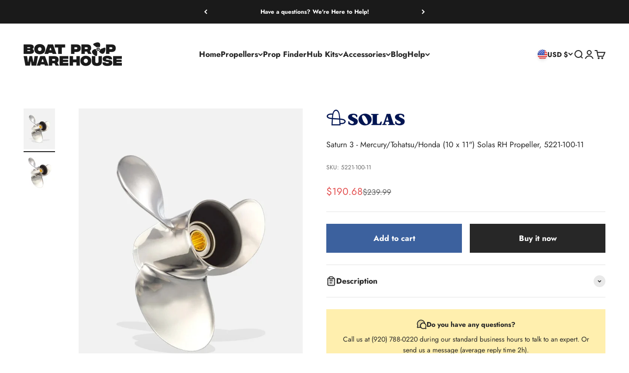

--- FILE ---
content_type: text/html; charset=utf-8
request_url: https://boatpropwarehouse.com/products/saturn-3-mercury-tohatsu-honda-10-x-11-solas-rh-propeller-5221-100-11
body_size: 48144
content:
<!doctype html>

<html lang="en" dir="ltr">
  <head>
    <meta charset="utf-8">
    <meta name="viewport" content="width=device-width, initial-scale=1.0, height=device-height, minimum-scale=1.0, maximum-scale=1.0">
    <meta name="theme-color" content="#ffffff">

    <title>Saturn 3 - Mercury/Tohatsu/Honda (10 x 11&quot;) Solas RH Propeller, 5221-1</title><meta name="description" content="The Solas Saturn 3-blade propeller is a stainless steel general purpose propeller. Providing added durability and great mid-range performance for light/medium loads. The value of the Saturn propeller can&#39;t be overlooked. Equipped with rubber hub, see fitment information below All-around general purpose performance A mo"><link rel="canonical" href="https://boatpropwarehouse.com/products/saturn-3-mercury-tohatsu-honda-10-x-11-solas-rh-propeller-5221-100-11"><link rel="shortcut icon" href="//boatpropwarehouse.com/cdn/shop/files/BoatPropWarehouse-Favicon.png?v=1717684009&width=96">
      <link rel="apple-touch-icon" href="//boatpropwarehouse.com/cdn/shop/files/BoatPropWarehouse-Favicon.png?v=1717684009&width=180"><link rel="preconnect" href="https://cdn.shopify.com">
    <link rel="preconnect" href="https://fonts.shopifycdn.com" crossorigin>
    <link rel="dns-prefetch" href="https://productreviews.shopifycdn.com"><link rel="preload" href="//boatpropwarehouse.com/cdn/fonts/jost/jost_n7.921dc18c13fa0b0c94c5e2517ffe06139c3615a3.woff2" as="font" type="font/woff2" crossorigin><link rel="preload" href="//boatpropwarehouse.com/cdn/fonts/jost/jost_n4.d47a1b6347ce4a4c9f437608011273009d91f2b7.woff2" as="font" type="font/woff2" crossorigin><meta property="og:type" content="product">
  <meta property="og:title" content="Saturn 3 - Mercury/Tohatsu/Honda (10 x 11&quot;) Solas RH Propeller, 5221-100-11">
  <meta property="product:price:amount" content="190.68">
  <meta property="product:price:currency" content="USD">
  <meta property="product:availability" content="in stock"><meta property="og:image" content="http://boatpropwarehouse.com/cdn/shop/files/Saturn-3-Product-Card.jpg?v=1742856038&width=2048">
  <meta property="og:image:secure_url" content="https://boatpropwarehouse.com/cdn/shop/files/Saturn-3-Product-Card.jpg?v=1742856038&width=2048">
  <meta property="og:image:width" content="600">
  <meta property="og:image:height" content="780"><meta property="og:description" content="The Solas Saturn 3-blade propeller is a stainless steel general purpose propeller. Providing added durability and great mid-range performance for light/medium loads. The value of the Saturn propeller can&#39;t be overlooked. Equipped with rubber hub, see fitment information below All-around general purpose performance A mo"><meta property="og:url" content="https://boatpropwarehouse.com/products/saturn-3-mercury-tohatsu-honda-10-x-11-solas-rh-propeller-5221-100-11">
<meta property="og:site_name" content="Boat Propeller Warehouse"><meta name="twitter:card" content="summary"><meta name="twitter:title" content="Saturn 3 - Mercury/Tohatsu/Honda (10 x 11&quot;) Solas RH Propeller, 5221-100-11">
  <meta name="twitter:description" content="The Solas Saturn 3-blade propeller is a stainless steel general purpose propeller. Providing added durability and great mid-range performance for light/medium loads. The value of the Saturn propeller can&#39;t be overlooked.


Equipped with rubber hub, see fitment information below
All-around general purpose performance
A more durable and cost effective replacement for aluminum
"><meta name="twitter:image" content="https://boatpropwarehouse.com/cdn/shop/files/Saturn-3-Product-Card.jpg?crop=center&height=1200&v=1742856038&width=1200">
  <meta name="twitter:image:alt" content=""><script async crossorigin fetchpriority="high" src="/cdn/shopifycloud/importmap-polyfill/es-modules-shim.2.4.0.js"></script>
<script type="application/ld+json">{"@context":"http:\/\/schema.org\/","@id":"\/products\/saturn-3-mercury-tohatsu-honda-10-x-11-solas-rh-propeller-5221-100-11#product","@type":"Product","brand":{"@type":"Brand","name":"Solas"},"category":"Watercraft Propellers","description":"The Solas Saturn 3-blade propeller is a stainless steel general purpose propeller. Providing added durability and great mid-range performance for light\/medium loads. The value of the Saturn propeller can't be overlooked.\n\n\nEquipped with rubber hub, see fitment information below\nAll-around general purpose performance\nA more durable and cost effective replacement for aluminum\n","gtin":"824375011573","image":"https:\/\/boatpropwarehouse.com\/cdn\/shop\/files\/Saturn-3-Product-Card.jpg?v=1742856038\u0026width=1920","name":"Saturn 3 - Mercury\/Tohatsu\/Honda (10 x 11\") Solas RH Propeller, 5221-100-11","offers":{"@id":"\/products\/saturn-3-mercury-tohatsu-honda-10-x-11-solas-rh-propeller-5221-100-11?variant=43502331527326#offer","@type":"Offer","availability":"http:\/\/schema.org\/InStock","price":"190.68","priceCurrency":"USD","url":"https:\/\/boatpropwarehouse.com\/products\/saturn-3-mercury-tohatsu-honda-10-x-11-solas-rh-propeller-5221-100-11?variant=43502331527326"},"sku":"5221-100-11","url":"https:\/\/boatpropwarehouse.com\/products\/saturn-3-mercury-tohatsu-honda-10-x-11-solas-rh-propeller-5221-100-11"}</script><script type="application/ld+json">
  {
    "@context": "https://schema.org",
    "@type": "BreadcrumbList",
    "itemListElement": [{
        "@type": "ListItem",
        "position": 1,
        "name": "Home",
        "item": "https://boatpropwarehouse.com"
      },{
            "@type": "ListItem",
            "position": 2,
            "name": "Saturn 3 - Mercury\/Tohatsu\/Honda (10 x 11\") Solas RH Propeller, 5221-100-11",
            "item": "https://boatpropwarehouse.com/products/saturn-3-mercury-tohatsu-honda-10-x-11-solas-rh-propeller-5221-100-11"
          }]
  }
</script><style>/* Typography (heading) */
  @font-face {
  font-family: Jost;
  font-weight: 700;
  font-style: normal;
  font-display: fallback;
  src: url("//boatpropwarehouse.com/cdn/fonts/jost/jost_n7.921dc18c13fa0b0c94c5e2517ffe06139c3615a3.woff2") format("woff2"),
       url("//boatpropwarehouse.com/cdn/fonts/jost/jost_n7.cbfc16c98c1e195f46c536e775e4e959c5f2f22b.woff") format("woff");
}

@font-face {
  font-family: Jost;
  font-weight: 700;
  font-style: italic;
  font-display: fallback;
  src: url("//boatpropwarehouse.com/cdn/fonts/jost/jost_i7.d8201b854e41e19d7ed9b1a31fe4fe71deea6d3f.woff2") format("woff2"),
       url("//boatpropwarehouse.com/cdn/fonts/jost/jost_i7.eae515c34e26b6c853efddc3fc0c552e0de63757.woff") format("woff");
}

/* Typography (body) */
  @font-face {
  font-family: Jost;
  font-weight: 400;
  font-style: normal;
  font-display: fallback;
  src: url("//boatpropwarehouse.com/cdn/fonts/jost/jost_n4.d47a1b6347ce4a4c9f437608011273009d91f2b7.woff2") format("woff2"),
       url("//boatpropwarehouse.com/cdn/fonts/jost/jost_n4.791c46290e672b3f85c3d1c651ef2efa3819eadd.woff") format("woff");
}

@font-face {
  font-family: Jost;
  font-weight: 400;
  font-style: italic;
  font-display: fallback;
  src: url("//boatpropwarehouse.com/cdn/fonts/jost/jost_i4.b690098389649750ada222b9763d55796c5283a5.woff2") format("woff2"),
       url("//boatpropwarehouse.com/cdn/fonts/jost/jost_i4.fd766415a47e50b9e391ae7ec04e2ae25e7e28b0.woff") format("woff");
}

@font-face {
  font-family: Jost;
  font-weight: 700;
  font-style: normal;
  font-display: fallback;
  src: url("//boatpropwarehouse.com/cdn/fonts/jost/jost_n7.921dc18c13fa0b0c94c5e2517ffe06139c3615a3.woff2") format("woff2"),
       url("//boatpropwarehouse.com/cdn/fonts/jost/jost_n7.cbfc16c98c1e195f46c536e775e4e959c5f2f22b.woff") format("woff");
}

@font-face {
  font-family: Jost;
  font-weight: 700;
  font-style: italic;
  font-display: fallback;
  src: url("//boatpropwarehouse.com/cdn/fonts/jost/jost_i7.d8201b854e41e19d7ed9b1a31fe4fe71deea6d3f.woff2") format("woff2"),
       url("//boatpropwarehouse.com/cdn/fonts/jost/jost_i7.eae515c34e26b6c853efddc3fc0c552e0de63757.woff") format("woff");
}

:root {
    /**
     * ---------------------------------------------------------------------
     * SPACING VARIABLES
     *
     * We are using a spacing inspired from frameworks like Tailwind CSS.
     * ---------------------------------------------------------------------
     */
    --spacing-0-5: 0.125rem; /* 2px */
    --spacing-1: 0.25rem; /* 4px */
    --spacing-1-5: 0.375rem; /* 6px */
    --spacing-2: 0.5rem; /* 8px */
    --spacing-2-5: 0.625rem; /* 10px */
    --spacing-3: 0.75rem; /* 12px */
    --spacing-3-5: 0.875rem; /* 14px */
    --spacing-4: 1rem; /* 16px */
    --spacing-4-5: 1.125rem; /* 18px */
    --spacing-5: 1.25rem; /* 20px */
    --spacing-5-5: 1.375rem; /* 22px */
    --spacing-6: 1.5rem; /* 24px */
    --spacing-6-5: 1.625rem; /* 26px */
    --spacing-7: 1.75rem; /* 28px */
    --spacing-7-5: 1.875rem; /* 30px */
    --spacing-8: 2rem; /* 32px */
    --spacing-8-5: 2.125rem; /* 34px */
    --spacing-9: 2.25rem; /* 36px */
    --spacing-9-5: 2.375rem; /* 38px */
    --spacing-10: 2.5rem; /* 40px */
    --spacing-11: 2.75rem; /* 44px */
    --spacing-12: 3rem; /* 48px */
    --spacing-14: 3.5rem; /* 56px */
    --spacing-16: 4rem; /* 64px */
    --spacing-18: 4.5rem; /* 72px */
    --spacing-20: 5rem; /* 80px */
    --spacing-24: 6rem; /* 96px */
    --spacing-28: 7rem; /* 112px */
    --spacing-32: 8rem; /* 128px */
    --spacing-36: 9rem; /* 144px */
    --spacing-40: 10rem; /* 160px */
    --spacing-44: 11rem; /* 176px */
    --spacing-48: 12rem; /* 192px */
    --spacing-52: 13rem; /* 208px */
    --spacing-56: 14rem; /* 224px */
    --spacing-60: 15rem; /* 240px */
    --spacing-64: 16rem; /* 256px */
    --spacing-72: 18rem; /* 288px */
    --spacing-80: 20rem; /* 320px */
    --spacing-96: 24rem; /* 384px */

    /* Container */
    --container-max-width: 1600px;
    --container-narrow-max-width: 1350px;
    --container-gutter: var(--spacing-5);
    --section-outer-spacing-block: var(--spacing-12);
    --section-inner-max-spacing-block: var(--spacing-10);
    --section-inner-spacing-inline: var(--container-gutter);
    --section-stack-spacing-block: var(--spacing-8);

    /* Grid gutter */
    --grid-gutter: var(--spacing-5);

    /* Product list settings */
    --product-list-row-gap: var(--spacing-8);
    --product-list-column-gap: var(--grid-gutter);

    /* Form settings */
    --input-gap: var(--spacing-2);
    --input-height: 2.625rem;
    --input-padding-inline: var(--spacing-4);

    /* Other sizes */
    --sticky-area-height: calc(var(--sticky-announcement-bar-enabled, 0) * var(--announcement-bar-height, 0px) + var(--sticky-header-enabled, 0) * var(--header-height, 0px));

    /* RTL support */
    --transform-logical-flip: 1;
    --transform-origin-start: left;
    --transform-origin-end: right;

    /**
     * ---------------------------------------------------------------------
     * TYPOGRAPHY
     * ---------------------------------------------------------------------
     */

    /* Font properties */
    --heading-font-family: Jost, sans-serif;
    --heading-font-weight: 700;
    --heading-font-style: normal;
    --heading-text-transform: normal;
    --heading-letter-spacing: -0.01em;
    --text-font-family: Jost, sans-serif;
    --text-font-weight: 400;
    --text-font-style: normal;
    --text-letter-spacing: 0.0em;

    /* Font sizes */
    --text-h0: 3rem;
    --text-h1: 2.5rem;
    --text-h2: 2rem;
    --text-h3: 1.5rem;
    --text-h4: 1.375rem;
    --text-h5: 1.125rem;
    --text-h6: 1rem;
    --text-xs: 0.6875rem;
    --text-sm: 0.75rem;
    --text-base: 0.875rem;
    --text-lg: 1.125rem;

    /**
     * ---------------------------------------------------------------------
     * COLORS
     * ---------------------------------------------------------------------
     */

    /* Color settings */--accent: 39 39 39;
    --text-primary: 39 39 39;
    --background-primary: 255 255 255;
    --dialog-background: 255 255 255;
    --border-color: var(--text-color, var(--text-primary)) / 0.12;

    /* Button colors */
    --button-background-primary: 39 39 39;
    --button-text-primary: 255 255 255;
    --button-background-secondary: 60 97 158;
    --button-text-secondary: 255 255 255;

    /* Status colors */
    --success-background: 238 241 235;
    --success-text: 112 138 92;
    --warning-background: 252 240 227;
    --warning-text: 227 126 22;
    --error-background: 245 229 229;
    --error-text: 170 40 38;

    /* Product colors */
    --on-sale-text: 227 79 79;
    --on-sale-badge-background: 227 79 79;
    --on-sale-badge-text: 255 255 255;
    --sold-out-badge-background: 190 189 185;
    --sold-out-badge-text: 0 0 0;
    --primary-badge-background: 60 97 158;
    --primary-badge-text: 255 255 255;
    --star-color: 255 183 74;
    --product-card-background: 255 255 255;
    --product-card-text: 39 39 39;

    /* Header colors */
    --header-background: 255 255 255;
    --header-text: 39 39 39;

    /* Footer colors */
    --footer-background: 242 242 242;
    --footer-text: 39 39 39;

    /* Rounded variables (used for border radius) */
    --rounded-xs: 0.0rem;
    --rounded-sm: 0.0rem;
    --rounded: 0.0rem;
    --rounded-lg: 0.0rem;
    --rounded-full: 9999px;

    --rounded-button: 0.0rem;
    --rounded-input: 0.0rem;

    /* Box shadow */
    --shadow-sm: 0 2px 8px rgb(var(--text-primary) / 0.1);
    --shadow: 0 5px 15px rgb(var(--text-primary) / 0.1);
    --shadow-md: 0 5px 30px rgb(var(--text-primary) / 0.1);
    --shadow-block: 0px 18px 50px rgb(var(--text-primary) / 0.1);

    /**
     * ---------------------------------------------------------------------
     * OTHER
     * ---------------------------------------------------------------------
     */

    --stagger-products-reveal-opacity: 0;
    --cursor-close-svg-url: url(//boatpropwarehouse.com/cdn/shop/t/8/assets/cursor-close.svg?v=147174565022153725511737496731);
    --cursor-zoom-in-svg-url: url(//boatpropwarehouse.com/cdn/shop/t/8/assets/cursor-zoom-in.svg?v=154953035094101115921737496731);
    --cursor-zoom-out-svg-url: url(//boatpropwarehouse.com/cdn/shop/t/8/assets/cursor-zoom-out.svg?v=16155520337305705181737496731);
    --checkmark-svg-url: url(//boatpropwarehouse.com/cdn/shop/t/8/assets/checkmark.svg?v=77552481021870063511737496731);
  }

  [dir="rtl"]:root {
    /* RTL support */
    --transform-logical-flip: -1;
    --transform-origin-start: right;
    --transform-origin-end: left;
  }

  @media screen and (min-width: 700px) {
    :root {
      /* Typography (font size) */
      --text-h0: 4rem;
      --text-h1: 3rem;
      --text-h2: 2.5rem;
      --text-h3: 2rem;
      --text-h4: 1.625rem;
      --text-h5: 1.25rem;
      --text-h6: 1.125rem;

      --text-xs: 0.75rem;
      --text-sm: 0.875rem;
      --text-base: 1.0rem;
      --text-lg: 1.25rem;

      /* Spacing */
      --container-gutter: 2rem;
      --section-outer-spacing-block: var(--spacing-16);
      --section-inner-max-spacing-block: var(--spacing-12);
      --section-inner-spacing-inline: var(--spacing-14);
      --section-stack-spacing-block: var(--spacing-12);

      /* Grid gutter */
      --grid-gutter: var(--spacing-6);

      /* Product list settings */
      --product-list-row-gap: var(--spacing-12);

      /* Form settings */
      --input-gap: 1rem;
      --input-height: 3.125rem;
      --input-padding-inline: var(--spacing-5);
    }
  }

  @media screen and (min-width: 1000px) {
    :root {
      /* Spacing settings */
      --container-gutter: var(--spacing-12);
      --section-outer-spacing-block: var(--spacing-18);
      --section-inner-max-spacing-block: var(--spacing-16);
      --section-inner-spacing-inline: var(--spacing-18);
      --section-stack-spacing-block: var(--spacing-12);
    }
  }

  @media screen and (min-width: 1150px) {
    :root {
      /* Spacing settings */
      --container-gutter: var(--spacing-12);
      --section-outer-spacing-block: var(--spacing-20);
      --section-inner-max-spacing-block: var(--spacing-16);
      --section-inner-spacing-inline: var(--spacing-18);
      --section-stack-spacing-block: var(--spacing-12);
    }
  }

  @media screen and (min-width: 1400px) {
    :root {
      /* Typography (font size) */
      --text-h0: 5rem;
      --text-h1: 3.75rem;
      --text-h2: 3rem;
      --text-h3: 2.25rem;
      --text-h4: 2rem;
      --text-h5: 1.5rem;
      --text-h6: 1.25rem;

      --section-outer-spacing-block: var(--spacing-24);
      --section-inner-max-spacing-block: var(--spacing-18);
      --section-inner-spacing-inline: var(--spacing-20);
    }
  }

  @media screen and (min-width: 1600px) {
    :root {
      --section-outer-spacing-block: var(--spacing-24);
      --section-inner-max-spacing-block: var(--spacing-20);
      --section-inner-spacing-inline: var(--spacing-24);
    }
  }

  /**
   * ---------------------------------------------------------------------
   * LIQUID DEPENDANT CSS
   *
   * Our main CSS is Liquid free, but some very specific features depend on
   * theme settings, so we have them here
   * ---------------------------------------------------------------------
   */@media screen and (pointer: fine) {
        /* The !important are for the Shopify Payment button to ensure we override the default from Shopify styles */
        .button:not([disabled]):not(.button--outline):hover, .btn:not([disabled]):hover, .shopify-payment-button__button--unbranded:not([disabled]):hover {
          background-color: transparent !important;
          color: rgb(var(--button-outline-color) / var(--button-background-opacity, 1)) !important;
          box-shadow: inset 0 0 0 2px currentColor !important;
        }

        .button--outline:not([disabled]):hover {
          background: rgb(var(--button-background));
          color: rgb(var(--button-text-color));
          box-shadow: inset 0 0 0 2px rgb(var(--button-background));
        }
      }</style><script>
  // This allows to expose several variables to the global scope, to be used in scripts
  window.themeVariables = {
    settings: {
      showPageTransition: null,
      staggerProductsApparition: true,
      reduceDrawerAnimation: false,
      reduceMenuAnimation: false,
      headingApparition: "split_rotation",
      pageType: "product",
      moneyFormat: "${{amount}}",
      moneyWithCurrencyFormat: "${{amount}} USD",
      currencyCodeEnabled: false,
      cartType: "drawer",
      showDiscount: false,
      discountMode: "saving",
      pageBackground: "#ffffff",
      textColor: "#272727"
    },

    strings: {
      accessibilityClose: "Close",
      accessibilityNext: "Next",
      accessibilityPrevious: "Previous",
      closeGallery: "Close gallery",
      zoomGallery: "Zoom",
      errorGallery: "Image cannot be loaded",
      searchNoResults: "No results could be found.",
      addOrderNote: "Add order note",
      editOrderNote: "Edit order note",
      shippingEstimatorNoResults: "Sorry, we do not ship to your address.",
      shippingEstimatorOneResult: "There is one shipping rate for your address:",
      shippingEstimatorMultipleResults: "There are several shipping rates for your address:",
      shippingEstimatorError: "One or more error occurred while retrieving shipping rates:"
    },

    breakpoints: {
      'sm': 'screen and (min-width: 700px)',
      'md': 'screen and (min-width: 1000px)',
      'lg': 'screen and (min-width: 1150px)',
      'xl': 'screen and (min-width: 1400px)',

      'sm-max': 'screen and (max-width: 699px)',
      'md-max': 'screen and (max-width: 999px)',
      'lg-max': 'screen and (max-width: 1149px)',
      'xl-max': 'screen and (max-width: 1399px)'
    }
  };

  // For detecting native share
  document.documentElement.classList.add(`native-share--${navigator.share ? 'enabled' : 'disabled'}`);// We save the product ID in local storage to be eventually used for recently viewed section
    try {
      const recentlyViewedProducts = new Set(JSON.parse(localStorage.getItem('theme:recently-viewed-products') || '[]'));

      recentlyViewedProducts.delete(7756236718238); // Delete first to re-move the product
      recentlyViewedProducts.add(7756236718238);

      localStorage.setItem('theme:recently-viewed-products', JSON.stringify(Array.from(recentlyViewedProducts.values()).reverse()));
    } catch (e) {
      // Safari in private mode does not allow setting item, we silently fail
    }</script><script>
      if (!(HTMLScriptElement.supports && HTMLScriptElement.supports('importmap'))) {
        const importMapPolyfill = document.createElement('script');
        importMapPolyfill.async = true;
        importMapPolyfill.src = "//boatpropwarehouse.com/cdn/shop/t/8/assets/es-module-shims.min.js?v=98603786603752121101737496718";

        document.head.appendChild(importMapPolyfill);
      }
    </script>

    <script type="importmap">{
        "imports": {
          "vendor": "//boatpropwarehouse.com/cdn/shop/t/8/assets/vendor.min.js?v=37127808935879722241737496718",
          "theme": "//boatpropwarehouse.com/cdn/shop/t/8/assets/theme.js?v=52388010713111981741737496718",
          "photoswipe": "//boatpropwarehouse.com/cdn/shop/t/8/assets/photoswipe.min.js?v=13374349288281597431737496718"
        }
      }
    </script>

    <script type="module" src="//boatpropwarehouse.com/cdn/shop/t/8/assets/vendor.min.js?v=37127808935879722241737496718"></script>
    <script type="module" src="//boatpropwarehouse.com/cdn/shop/t/8/assets/theme.js?v=52388010713111981741737496718"></script>

    <script>window.performance && window.performance.mark && window.performance.mark('shopify.content_for_header.start');</script><meta name="google-site-verification" content="IKaQtECmUMz3p1K2wlgy_rHfHsfshWhrED_Xx6E7aXI">
<meta id="shopify-digital-wallet" name="shopify-digital-wallet" content="/64700907678/digital_wallets/dialog">
<meta name="shopify-checkout-api-token" content="4f06ff86d20359d69c5c10a698f58c2d">
<meta id="in-context-paypal-metadata" data-shop-id="64700907678" data-venmo-supported="false" data-environment="production" data-locale="en_US" data-paypal-v4="true" data-currency="USD">
<link rel="alternate" type="application/json+oembed" href="https://boatpropwarehouse.com/products/saturn-3-mercury-tohatsu-honda-10-x-11-solas-rh-propeller-5221-100-11.oembed">
<script async="async" src="/checkouts/internal/preloads.js?locale=en-US"></script>
<script id="apple-pay-shop-capabilities" type="application/json">{"shopId":64700907678,"countryCode":"US","currencyCode":"USD","merchantCapabilities":["supports3DS"],"merchantId":"gid:\/\/shopify\/Shop\/64700907678","merchantName":"Boat Propeller Warehouse","requiredBillingContactFields":["postalAddress","email","phone"],"requiredShippingContactFields":["postalAddress","email","phone"],"shippingType":"shipping","supportedNetworks":["visa","masterCard","amex","discover","elo","jcb"],"total":{"type":"pending","label":"Boat Propeller Warehouse","amount":"1.00"},"shopifyPaymentsEnabled":true,"supportsSubscriptions":true}</script>
<script id="shopify-features" type="application/json">{"accessToken":"4f06ff86d20359d69c5c10a698f58c2d","betas":["rich-media-storefront-analytics"],"domain":"boatpropwarehouse.com","predictiveSearch":true,"shopId":64700907678,"locale":"en"}</script>
<script>var Shopify = Shopify || {};
Shopify.shop = "5dedb5-b9.myshopify.com";
Shopify.locale = "en";
Shopify.currency = {"active":"USD","rate":"1.0"};
Shopify.country = "US";
Shopify.theme = {"name":"Impact","id":142917894302,"schema_name":"Impact","schema_version":"6.5.0","theme_store_id":1190,"role":"main"};
Shopify.theme.handle = "null";
Shopify.theme.style = {"id":null,"handle":null};
Shopify.cdnHost = "boatpropwarehouse.com/cdn";
Shopify.routes = Shopify.routes || {};
Shopify.routes.root = "/";</script>
<script type="module">!function(o){(o.Shopify=o.Shopify||{}).modules=!0}(window);</script>
<script>!function(o){function n(){var o=[];function n(){o.push(Array.prototype.slice.apply(arguments))}return n.q=o,n}var t=o.Shopify=o.Shopify||{};t.loadFeatures=n(),t.autoloadFeatures=n()}(window);</script>
<script id="shop-js-analytics" type="application/json">{"pageType":"product"}</script>
<script defer="defer" async type="module" src="//boatpropwarehouse.com/cdn/shopifycloud/shop-js/modules/v2/client.init-shop-cart-sync_Bc8-qrdt.en.esm.js"></script>
<script defer="defer" async type="module" src="//boatpropwarehouse.com/cdn/shopifycloud/shop-js/modules/v2/chunk.common_CmNk3qlo.esm.js"></script>
<script type="module">
  await import("//boatpropwarehouse.com/cdn/shopifycloud/shop-js/modules/v2/client.init-shop-cart-sync_Bc8-qrdt.en.esm.js");
await import("//boatpropwarehouse.com/cdn/shopifycloud/shop-js/modules/v2/chunk.common_CmNk3qlo.esm.js");

  window.Shopify.SignInWithShop?.initShopCartSync?.({"fedCMEnabled":true,"windoidEnabled":true});

</script>
<script id="__st">var __st={"a":64700907678,"offset":-21600,"reqid":"7eca8ebc-9adb-4fd7-81c8-ca09065bc703-1762170769","pageurl":"boatpropwarehouse.com\/products\/saturn-3-mercury-tohatsu-honda-10-x-11-solas-rh-propeller-5221-100-11","u":"711a470cad48","p":"product","rtyp":"product","rid":7756236718238};</script>
<script>window.ShopifyPaypalV4VisibilityTracking = true;</script>
<script id="captcha-bootstrap">!function(){'use strict';const t='contact',e='account',n='new_comment',o=[[t,t],['blogs',n],['comments',n],[t,'customer']],c=[[e,'customer_login'],[e,'guest_login'],[e,'recover_customer_password'],[e,'create_customer']],r=t=>t.map((([t,e])=>`form[action*='/${t}']:not([data-nocaptcha='true']) input[name='form_type'][value='${e}']`)).join(','),a=t=>()=>t?[...document.querySelectorAll(t)].map((t=>t.form)):[];function s(){const t=[...o],e=r(t);return a(e)}const i='password',u='form_key',d=['recaptcha-v3-token','g-recaptcha-response','h-captcha-response',i],f=()=>{try{return window.sessionStorage}catch{return}},m='__shopify_v',_=t=>t.elements[u];function p(t,e,n=!1){try{const o=window.sessionStorage,c=JSON.parse(o.getItem(e)),{data:r}=function(t){const{data:e,action:n}=t;return t[m]||n?{data:e,action:n}:{data:t,action:n}}(c);for(const[e,n]of Object.entries(r))t.elements[e]&&(t.elements[e].value=n);n&&o.removeItem(e)}catch(o){console.error('form repopulation failed',{error:o})}}const l='form_type',E='cptcha';function T(t){t.dataset[E]=!0}const w=window,h=w.document,L='Shopify',v='ce_forms',y='captcha';let A=!1;((t,e)=>{const n=(g='f06e6c50-85a8-45c8-87d0-21a2b65856fe',I='https://cdn.shopify.com/shopifycloud/storefront-forms-hcaptcha/ce_storefront_forms_captcha_hcaptcha.v1.5.2.iife.js',D={infoText:'Protected by hCaptcha',privacyText:'Privacy',termsText:'Terms'},(t,e,n)=>{const o=w[L][v],c=o.bindForm;if(c)return c(t,g,e,D).then(n);var r;o.q.push([[t,g,e,D],n]),r=I,A||(h.body.append(Object.assign(h.createElement('script'),{id:'captcha-provider',async:!0,src:r})),A=!0)});var g,I,D;w[L]=w[L]||{},w[L][v]=w[L][v]||{},w[L][v].q=[],w[L][y]=w[L][y]||{},w[L][y].protect=function(t,e){n(t,void 0,e),T(t)},Object.freeze(w[L][y]),function(t,e,n,w,h,L){const[v,y,A,g]=function(t,e,n){const i=e?o:[],u=t?c:[],d=[...i,...u],f=r(d),m=r(i),_=r(d.filter((([t,e])=>n.includes(e))));return[a(f),a(m),a(_),s()]}(w,h,L),I=t=>{const e=t.target;return e instanceof HTMLFormElement?e:e&&e.form},D=t=>v().includes(t);t.addEventListener('submit',(t=>{const e=I(t);if(!e)return;const n=D(e)&&!e.dataset.hcaptchaBound&&!e.dataset.recaptchaBound,o=_(e),c=g().includes(e)&&(!o||!o.value);(n||c)&&t.preventDefault(),c&&!n&&(function(t){try{if(!f())return;!function(t){const e=f();if(!e)return;const n=_(t);if(!n)return;const o=n.value;o&&e.removeItem(o)}(t);const e=Array.from(Array(32),(()=>Math.random().toString(36)[2])).join('');!function(t,e){_(t)||t.append(Object.assign(document.createElement('input'),{type:'hidden',name:u})),t.elements[u].value=e}(t,e),function(t,e){const n=f();if(!n)return;const o=[...t.querySelectorAll(`input[type='${i}']`)].map((({name:t})=>t)),c=[...d,...o],r={};for(const[a,s]of new FormData(t).entries())c.includes(a)||(r[a]=s);n.setItem(e,JSON.stringify({[m]:1,action:t.action,data:r}))}(t,e)}catch(e){console.error('failed to persist form',e)}}(e),e.submit())}));const S=(t,e)=>{t&&!t.dataset[E]&&(n(t,e.some((e=>e===t))),T(t))};for(const o of['focusin','change'])t.addEventListener(o,(t=>{const e=I(t);D(e)&&S(e,y())}));const B=e.get('form_key'),M=e.get(l),P=B&&M;t.addEventListener('DOMContentLoaded',(()=>{const t=y();if(P)for(const e of t)e.elements[l].value===M&&p(e,B);[...new Set([...A(),...v().filter((t=>'true'===t.dataset.shopifyCaptcha))])].forEach((e=>S(e,t)))}))}(h,new URLSearchParams(w.location.search),n,t,e,['guest_login'])})(!0,!0)}();</script>
<script integrity="sha256-52AcMU7V7pcBOXWImdc/TAGTFKeNjmkeM1Pvks/DTgc=" data-source-attribution="shopify.loadfeatures" defer="defer" src="//boatpropwarehouse.com/cdn/shopifycloud/storefront/assets/storefront/load_feature-81c60534.js" crossorigin="anonymous"></script>
<script data-source-attribution="shopify.dynamic_checkout.dynamic.init">var Shopify=Shopify||{};Shopify.PaymentButton=Shopify.PaymentButton||{isStorefrontPortableWallets:!0,init:function(){window.Shopify.PaymentButton.init=function(){};var t=document.createElement("script");t.src="https://boatpropwarehouse.com/cdn/shopifycloud/portable-wallets/latest/portable-wallets.en.js",t.type="module",document.head.appendChild(t)}};
</script>
<script data-source-attribution="shopify.dynamic_checkout.buyer_consent">
  function portableWalletsHideBuyerConsent(e){var t=document.getElementById("shopify-buyer-consent"),n=document.getElementById("shopify-subscription-policy-button");t&&n&&(t.classList.add("hidden"),t.setAttribute("aria-hidden","true"),n.removeEventListener("click",e))}function portableWalletsShowBuyerConsent(e){var t=document.getElementById("shopify-buyer-consent"),n=document.getElementById("shopify-subscription-policy-button");t&&n&&(t.classList.remove("hidden"),t.removeAttribute("aria-hidden"),n.addEventListener("click",e))}window.Shopify?.PaymentButton&&(window.Shopify.PaymentButton.hideBuyerConsent=portableWalletsHideBuyerConsent,window.Shopify.PaymentButton.showBuyerConsent=portableWalletsShowBuyerConsent);
</script>
<script>
  function portableWalletsCleanup(e){e&&e.src&&console.error("Failed to load portable wallets script "+e.src);var t=document.querySelectorAll("shopify-accelerated-checkout .shopify-payment-button__skeleton, shopify-accelerated-checkout-cart .wallet-cart-button__skeleton"),e=document.getElementById("shopify-buyer-consent");for(let e=0;e<t.length;e++)t[e].remove();e&&e.remove()}function portableWalletsNotLoadedAsModule(e){e instanceof ErrorEvent&&"string"==typeof e.message&&e.message.includes("import.meta")&&"string"==typeof e.filename&&e.filename.includes("portable-wallets")&&(window.removeEventListener("error",portableWalletsNotLoadedAsModule),window.Shopify.PaymentButton.failedToLoad=e,"loading"===document.readyState?document.addEventListener("DOMContentLoaded",window.Shopify.PaymentButton.init):window.Shopify.PaymentButton.init())}window.addEventListener("error",portableWalletsNotLoadedAsModule);
</script>

<script type="module" src="https://boatpropwarehouse.com/cdn/shopifycloud/portable-wallets/latest/portable-wallets.en.js" onError="portableWalletsCleanup(this)" crossorigin="anonymous"></script>
<script nomodule>
  document.addEventListener("DOMContentLoaded", portableWalletsCleanup);
</script>

<script id='scb4127' type='text/javascript' async='' src='https://boatpropwarehouse.com/cdn/shopifycloud/privacy-banner/storefront-banner.js'></script><link id="shopify-accelerated-checkout-styles" rel="stylesheet" media="screen" href="https://boatpropwarehouse.com/cdn/shopifycloud/portable-wallets/latest/accelerated-checkout-backwards-compat.css" crossorigin="anonymous">
<style id="shopify-accelerated-checkout-cart">
        #shopify-buyer-consent {
  margin-top: 1em;
  display: inline-block;
  width: 100%;
}

#shopify-buyer-consent.hidden {
  display: none;
}

#shopify-subscription-policy-button {
  background: none;
  border: none;
  padding: 0;
  text-decoration: underline;
  font-size: inherit;
  cursor: pointer;
}

#shopify-subscription-policy-button::before {
  box-shadow: none;
}

      </style>

<script>window.performance && window.performance.mark && window.performance.mark('shopify.content_for_header.end');</script>
<link href="//boatpropwarehouse.com/cdn/shop/t/8/assets/theme.css?v=174413039870120510871742656292" rel="stylesheet" type="text/css" media="all" /><link href="https://monorail-edge.shopifysvc.com" rel="dns-prefetch">
<script>(function(){if ("sendBeacon" in navigator && "performance" in window) {try {var session_token_from_headers = performance.getEntriesByType('navigation')[0].serverTiming.find(x => x.name == '_s').description;} catch {var session_token_from_headers = undefined;}var session_cookie_matches = document.cookie.match(/_shopify_s=([^;]*)/);var session_token_from_cookie = session_cookie_matches && session_cookie_matches.length === 2 ? session_cookie_matches[1] : "";var session_token = session_token_from_headers || session_token_from_cookie || "";function handle_abandonment_event(e) {var entries = performance.getEntries().filter(function(entry) {return /monorail-edge.shopifysvc.com/.test(entry.name);});if (!window.abandonment_tracked && entries.length === 0) {window.abandonment_tracked = true;var currentMs = Date.now();var navigation_start = performance.timing.navigationStart;var payload = {shop_id: 64700907678,url: window.location.href,navigation_start,duration: currentMs - navigation_start,session_token,page_type: "product"};window.navigator.sendBeacon("https://monorail-edge.shopifysvc.com/v1/produce", JSON.stringify({schema_id: "online_store_buyer_site_abandonment/1.1",payload: payload,metadata: {event_created_at_ms: currentMs,event_sent_at_ms: currentMs}}));}}window.addEventListener('pagehide', handle_abandonment_event);}}());</script>
<script id="web-pixels-manager-setup">(function e(e,d,r,n,o){if(void 0===o&&(o={}),!Boolean(null===(a=null===(i=window.Shopify)||void 0===i?void 0:i.analytics)||void 0===a?void 0:a.replayQueue)){var i,a;window.Shopify=window.Shopify||{};var t=window.Shopify;t.analytics=t.analytics||{};var s=t.analytics;s.replayQueue=[],s.publish=function(e,d,r){return s.replayQueue.push([e,d,r]),!0};try{self.performance.mark("wpm:start")}catch(e){}var l=function(){var e={modern:/Edge?\/(1{2}[4-9]|1[2-9]\d|[2-9]\d{2}|\d{4,})\.\d+(\.\d+|)|Firefox\/(1{2}[4-9]|1[2-9]\d|[2-9]\d{2}|\d{4,})\.\d+(\.\d+|)|Chrom(ium|e)\/(9{2}|\d{3,})\.\d+(\.\d+|)|(Maci|X1{2}).+ Version\/(15\.\d+|(1[6-9]|[2-9]\d|\d{3,})\.\d+)([,.]\d+|)( \(\w+\)|)( Mobile\/\w+|) Safari\/|Chrome.+OPR\/(9{2}|\d{3,})\.\d+\.\d+|(CPU[ +]OS|iPhone[ +]OS|CPU[ +]iPhone|CPU IPhone OS|CPU iPad OS)[ +]+(15[._]\d+|(1[6-9]|[2-9]\d|\d{3,})[._]\d+)([._]\d+|)|Android:?[ /-](13[3-9]|1[4-9]\d|[2-9]\d{2}|\d{4,})(\.\d+|)(\.\d+|)|Android.+Firefox\/(13[5-9]|1[4-9]\d|[2-9]\d{2}|\d{4,})\.\d+(\.\d+|)|Android.+Chrom(ium|e)\/(13[3-9]|1[4-9]\d|[2-9]\d{2}|\d{4,})\.\d+(\.\d+|)|SamsungBrowser\/([2-9]\d|\d{3,})\.\d+/,legacy:/Edge?\/(1[6-9]|[2-9]\d|\d{3,})\.\d+(\.\d+|)|Firefox\/(5[4-9]|[6-9]\d|\d{3,})\.\d+(\.\d+|)|Chrom(ium|e)\/(5[1-9]|[6-9]\d|\d{3,})\.\d+(\.\d+|)([\d.]+$|.*Safari\/(?![\d.]+ Edge\/[\d.]+$))|(Maci|X1{2}).+ Version\/(10\.\d+|(1[1-9]|[2-9]\d|\d{3,})\.\d+)([,.]\d+|)( \(\w+\)|)( Mobile\/\w+|) Safari\/|Chrome.+OPR\/(3[89]|[4-9]\d|\d{3,})\.\d+\.\d+|(CPU[ +]OS|iPhone[ +]OS|CPU[ +]iPhone|CPU IPhone OS|CPU iPad OS)[ +]+(10[._]\d+|(1[1-9]|[2-9]\d|\d{3,})[._]\d+)([._]\d+|)|Android:?[ /-](13[3-9]|1[4-9]\d|[2-9]\d{2}|\d{4,})(\.\d+|)(\.\d+|)|Mobile Safari.+OPR\/([89]\d|\d{3,})\.\d+\.\d+|Android.+Firefox\/(13[5-9]|1[4-9]\d|[2-9]\d{2}|\d{4,})\.\d+(\.\d+|)|Android.+Chrom(ium|e)\/(13[3-9]|1[4-9]\d|[2-9]\d{2}|\d{4,})\.\d+(\.\d+|)|Android.+(UC? ?Browser|UCWEB|U3)[ /]?(15\.([5-9]|\d{2,})|(1[6-9]|[2-9]\d|\d{3,})\.\d+)\.\d+|SamsungBrowser\/(5\.\d+|([6-9]|\d{2,})\.\d+)|Android.+MQ{2}Browser\/(14(\.(9|\d{2,})|)|(1[5-9]|[2-9]\d|\d{3,})(\.\d+|))(\.\d+|)|K[Aa][Ii]OS\/(3\.\d+|([4-9]|\d{2,})\.\d+)(\.\d+|)/},d=e.modern,r=e.legacy,n=navigator.userAgent;return n.match(d)?"modern":n.match(r)?"legacy":"unknown"}(),u="modern"===l?"modern":"legacy",c=(null!=n?n:{modern:"",legacy:""})[u],f=function(e){return[e.baseUrl,"/wpm","/b",e.hashVersion,"modern"===e.buildTarget?"m":"l",".js"].join("")}({baseUrl:d,hashVersion:r,buildTarget:u}),m=function(e){var d=e.version,r=e.bundleTarget,n=e.surface,o=e.pageUrl,i=e.monorailEndpoint;return{emit:function(e){var a=e.status,t=e.errorMsg,s=(new Date).getTime(),l=JSON.stringify({metadata:{event_sent_at_ms:s},events:[{schema_id:"web_pixels_manager_load/3.1",payload:{version:d,bundle_target:r,page_url:o,status:a,surface:n,error_msg:t},metadata:{event_created_at_ms:s}}]});if(!i)return console&&console.warn&&console.warn("[Web Pixels Manager] No Monorail endpoint provided, skipping logging."),!1;try{return self.navigator.sendBeacon.bind(self.navigator)(i,l)}catch(e){}var u=new XMLHttpRequest;try{return u.open("POST",i,!0),u.setRequestHeader("Content-Type","text/plain"),u.send(l),!0}catch(e){return console&&console.warn&&console.warn("[Web Pixels Manager] Got an unhandled error while logging to Monorail."),!1}}}}({version:r,bundleTarget:l,surface:e.surface,pageUrl:self.location.href,monorailEndpoint:e.monorailEndpoint});try{o.browserTarget=l,function(e){var d=e.src,r=e.async,n=void 0===r||r,o=e.onload,i=e.onerror,a=e.sri,t=e.scriptDataAttributes,s=void 0===t?{}:t,l=document.createElement("script"),u=document.querySelector("head"),c=document.querySelector("body");if(l.async=n,l.src=d,a&&(l.integrity=a,l.crossOrigin="anonymous"),s)for(var f in s)if(Object.prototype.hasOwnProperty.call(s,f))try{l.dataset[f]=s[f]}catch(e){}if(o&&l.addEventListener("load",o),i&&l.addEventListener("error",i),u)u.appendChild(l);else{if(!c)throw new Error("Did not find a head or body element to append the script");c.appendChild(l)}}({src:f,async:!0,onload:function(){if(!function(){var e,d;return Boolean(null===(d=null===(e=window.Shopify)||void 0===e?void 0:e.analytics)||void 0===d?void 0:d.initialized)}()){var d=window.webPixelsManager.init(e)||void 0;if(d){var r=window.Shopify.analytics;r.replayQueue.forEach((function(e){var r=e[0],n=e[1],o=e[2];d.publishCustomEvent(r,n,o)})),r.replayQueue=[],r.publish=d.publishCustomEvent,r.visitor=d.visitor,r.initialized=!0}}},onerror:function(){return m.emit({status:"failed",errorMsg:"".concat(f," has failed to load")})},sri:function(e){var d=/^sha384-[A-Za-z0-9+/=]+$/;return"string"==typeof e&&d.test(e)}(c)?c:"",scriptDataAttributes:o}),m.emit({status:"loading"})}catch(e){m.emit({status:"failed",errorMsg:(null==e?void 0:e.message)||"Unknown error"})}}})({shopId: 64700907678,storefrontBaseUrl: "https://boatpropwarehouse.com",extensionsBaseUrl: "https://extensions.shopifycdn.com/cdn/shopifycloud/web-pixels-manager",monorailEndpoint: "https://monorail-edge.shopifysvc.com/unstable/produce_batch",surface: "storefront-renderer",enabledBetaFlags: ["2dca8a86"],webPixelsConfigList: [{"id":"1086390430","configuration":"{\"pixel_id\":\"4054763618132878\",\"pixel_type\":\"facebook_pixel\"}","eventPayloadVersion":"v1","runtimeContext":"OPEN","scriptVersion":"ca16bc87fe92b6042fbaa3acc2fbdaa6","type":"APP","apiClientId":2329312,"privacyPurposes":["ANALYTICS","MARKETING","SALE_OF_DATA"],"dataSharingAdjustments":{"protectedCustomerApprovalScopes":["read_customer_address","read_customer_email","read_customer_name","read_customer_personal_data","read_customer_phone"]}},{"id":"576192670","configuration":"{\"config\":\"{\\\"pixel_id\\\":\\\"AW-977895499\\\",\\\"target_country\\\":\\\"US\\\",\\\"gtag_events\\\":[{\\\"type\\\":\\\"search\\\",\\\"action_label\\\":[\\\"AW-977895499\\\",\\\"AW-977895499\\\/76i5CN-Ts7UZEMuAptID\\\"]},{\\\"type\\\":\\\"begin_checkout\\\",\\\"action_label\\\":[\\\"AW-977895499\\\",\\\"AW-977895499\\\/2ZFUCOWTs7UZEMuAptID\\\"]},{\\\"type\\\":\\\"view_item\\\",\\\"action_label\\\":[\\\"AW-977895499\\\",\\\"AW-977895499\\\/kwDgCNyTs7UZEMuAptID\\\",\\\"MC-DT6SG9C5ZD\\\"]},{\\\"type\\\":\\\"purchase\\\",\\\"action_label\\\":[\\\"AW-977895499\\\",\\\"AW-977895499\\\/ZCIFCNaTs7UZEMuAptID\\\",\\\"MC-DT6SG9C5ZD\\\"]},{\\\"type\\\":\\\"page_view\\\",\\\"action_label\\\":[\\\"AW-977895499\\\",\\\"AW-977895499\\\/YAJXCNmTs7UZEMuAptID\\\",\\\"MC-DT6SG9C5ZD\\\"]},{\\\"type\\\":\\\"add_payment_info\\\",\\\"action_label\\\":[\\\"AW-977895499\\\",\\\"AW-977895499\\\/2u8FCOiTs7UZEMuAptID\\\"]},{\\\"type\\\":\\\"add_to_cart\\\",\\\"action_label\\\":[\\\"AW-977895499\\\",\\\"AW-977895499\\\/SMosCOKTs7UZEMuAptID\\\"]}],\\\"enable_monitoring_mode\\\":false}\"}","eventPayloadVersion":"v1","runtimeContext":"OPEN","scriptVersion":"b2a88bafab3e21179ed38636efcd8a93","type":"APP","apiClientId":1780363,"privacyPurposes":[],"dataSharingAdjustments":{"protectedCustomerApprovalScopes":["read_customer_address","read_customer_email","read_customer_name","read_customer_personal_data","read_customer_phone"]}},{"id":"38174878","eventPayloadVersion":"1","runtimeContext":"LAX","scriptVersion":"7","type":"CUSTOM","privacyPurposes":[],"name":"JF - Google Tag Manager + Meta"},{"id":"shopify-app-pixel","configuration":"{}","eventPayloadVersion":"v1","runtimeContext":"STRICT","scriptVersion":"0450","apiClientId":"shopify-pixel","type":"APP","privacyPurposes":["ANALYTICS","MARKETING"]},{"id":"shopify-custom-pixel","eventPayloadVersion":"v1","runtimeContext":"LAX","scriptVersion":"0450","apiClientId":"shopify-pixel","type":"CUSTOM","privacyPurposes":["ANALYTICS","MARKETING"]}],isMerchantRequest: false,initData: {"shop":{"name":"Boat Propeller Warehouse","paymentSettings":{"currencyCode":"USD"},"myshopifyDomain":"5dedb5-b9.myshopify.com","countryCode":"US","storefrontUrl":"https:\/\/boatpropwarehouse.com"},"customer":null,"cart":null,"checkout":null,"productVariants":[{"price":{"amount":190.68,"currencyCode":"USD"},"product":{"title":"Saturn 3 - Mercury\/Tohatsu\/Honda (10 x 11\") Solas RH Propeller, 5221-100-11","vendor":"Solas","id":"7756236718238","untranslatedTitle":"Saturn 3 - Mercury\/Tohatsu\/Honda (10 x 11\") Solas RH Propeller, 5221-100-11","url":"\/products\/saturn-3-mercury-tohatsu-honda-10-x-11-solas-rh-propeller-5221-100-11","type":"Propeller"},"id":"43502331527326","image":{"src":"\/\/boatpropwarehouse.com\/cdn\/shop\/files\/Saturn-3-Product-Card.jpg?v=1742856038"},"sku":"5221-100-11","title":"Default Title","untranslatedTitle":"Default Title"}],"purchasingCompany":null},},"https://boatpropwarehouse.com/cdn","5303c62bw494ab25dp0d72f2dcm48e21f5a",{"modern":"","legacy":""},{"shopId":"64700907678","storefrontBaseUrl":"https:\/\/boatpropwarehouse.com","extensionBaseUrl":"https:\/\/extensions.shopifycdn.com\/cdn\/shopifycloud\/web-pixels-manager","surface":"storefront-renderer","enabledBetaFlags":"[\"2dca8a86\"]","isMerchantRequest":"false","hashVersion":"5303c62bw494ab25dp0d72f2dcm48e21f5a","publish":"custom","events":"[[\"page_viewed\",{}],[\"product_viewed\",{\"productVariant\":{\"price\":{\"amount\":190.68,\"currencyCode\":\"USD\"},\"product\":{\"title\":\"Saturn 3 - Mercury\/Tohatsu\/Honda (10 x 11\\\") Solas RH Propeller, 5221-100-11\",\"vendor\":\"Solas\",\"id\":\"7756236718238\",\"untranslatedTitle\":\"Saturn 3 - Mercury\/Tohatsu\/Honda (10 x 11\\\") Solas RH Propeller, 5221-100-11\",\"url\":\"\/products\/saturn-3-mercury-tohatsu-honda-10-x-11-solas-rh-propeller-5221-100-11\",\"type\":\"Propeller\"},\"id\":\"43502331527326\",\"image\":{\"src\":\"\/\/boatpropwarehouse.com\/cdn\/shop\/files\/Saturn-3-Product-Card.jpg?v=1742856038\"},\"sku\":\"5221-100-11\",\"title\":\"Default Title\",\"untranslatedTitle\":\"Default Title\"}}]]"});</script><script>
  window.ShopifyAnalytics = window.ShopifyAnalytics || {};
  window.ShopifyAnalytics.meta = window.ShopifyAnalytics.meta || {};
  window.ShopifyAnalytics.meta.currency = 'USD';
  var meta = {"product":{"id":7756236718238,"gid":"gid:\/\/shopify\/Product\/7756236718238","vendor":"Solas","type":"Propeller","variants":[{"id":43502331527326,"price":19068,"name":"Saturn 3 - Mercury\/Tohatsu\/Honda (10 x 11\") Solas RH Propeller, 5221-100-11","public_title":null,"sku":"5221-100-11"}],"remote":false},"page":{"pageType":"product","resourceType":"product","resourceId":7756236718238}};
  for (var attr in meta) {
    window.ShopifyAnalytics.meta[attr] = meta[attr];
  }
</script>
<script class="analytics">
  (function () {
    var customDocumentWrite = function(content) {
      var jquery = null;

      if (window.jQuery) {
        jquery = window.jQuery;
      } else if (window.Checkout && window.Checkout.$) {
        jquery = window.Checkout.$;
      }

      if (jquery) {
        jquery('body').append(content);
      }
    };

    var hasLoggedConversion = function(token) {
      if (token) {
        return document.cookie.indexOf('loggedConversion=' + token) !== -1;
      }
      return false;
    }

    var setCookieIfConversion = function(token) {
      if (token) {
        var twoMonthsFromNow = new Date(Date.now());
        twoMonthsFromNow.setMonth(twoMonthsFromNow.getMonth() + 2);

        document.cookie = 'loggedConversion=' + token + '; expires=' + twoMonthsFromNow;
      }
    }

    var trekkie = window.ShopifyAnalytics.lib = window.trekkie = window.trekkie || [];
    if (trekkie.integrations) {
      return;
    }
    trekkie.methods = [
      'identify',
      'page',
      'ready',
      'track',
      'trackForm',
      'trackLink'
    ];
    trekkie.factory = function(method) {
      return function() {
        var args = Array.prototype.slice.call(arguments);
        args.unshift(method);
        trekkie.push(args);
        return trekkie;
      };
    };
    for (var i = 0; i < trekkie.methods.length; i++) {
      var key = trekkie.methods[i];
      trekkie[key] = trekkie.factory(key);
    }
    trekkie.load = function(config) {
      trekkie.config = config || {};
      trekkie.config.initialDocumentCookie = document.cookie;
      var first = document.getElementsByTagName('script')[0];
      var script = document.createElement('script');
      script.type = 'text/javascript';
      script.onerror = function(e) {
        var scriptFallback = document.createElement('script');
        scriptFallback.type = 'text/javascript';
        scriptFallback.onerror = function(error) {
                var Monorail = {
      produce: function produce(monorailDomain, schemaId, payload) {
        var currentMs = new Date().getTime();
        var event = {
          schema_id: schemaId,
          payload: payload,
          metadata: {
            event_created_at_ms: currentMs,
            event_sent_at_ms: currentMs
          }
        };
        return Monorail.sendRequest("https://" + monorailDomain + "/v1/produce", JSON.stringify(event));
      },
      sendRequest: function sendRequest(endpointUrl, payload) {
        // Try the sendBeacon API
        if (window && window.navigator && typeof window.navigator.sendBeacon === 'function' && typeof window.Blob === 'function' && !Monorail.isIos12()) {
          var blobData = new window.Blob([payload], {
            type: 'text/plain'
          });

          if (window.navigator.sendBeacon(endpointUrl, blobData)) {
            return true;
          } // sendBeacon was not successful

        } // XHR beacon

        var xhr = new XMLHttpRequest();

        try {
          xhr.open('POST', endpointUrl);
          xhr.setRequestHeader('Content-Type', 'text/plain');
          xhr.send(payload);
        } catch (e) {
          console.log(e);
        }

        return false;
      },
      isIos12: function isIos12() {
        return window.navigator.userAgent.lastIndexOf('iPhone; CPU iPhone OS 12_') !== -1 || window.navigator.userAgent.lastIndexOf('iPad; CPU OS 12_') !== -1;
      }
    };
    Monorail.produce('monorail-edge.shopifysvc.com',
      'trekkie_storefront_load_errors/1.1',
      {shop_id: 64700907678,
      theme_id: 142917894302,
      app_name: "storefront",
      context_url: window.location.href,
      source_url: "//boatpropwarehouse.com/cdn/s/trekkie.storefront.5ad93876886aa0a32f5bade9f25632a26c6f183a.min.js"});

        };
        scriptFallback.async = true;
        scriptFallback.src = '//boatpropwarehouse.com/cdn/s/trekkie.storefront.5ad93876886aa0a32f5bade9f25632a26c6f183a.min.js';
        first.parentNode.insertBefore(scriptFallback, first);
      };
      script.async = true;
      script.src = '//boatpropwarehouse.com/cdn/s/trekkie.storefront.5ad93876886aa0a32f5bade9f25632a26c6f183a.min.js';
      first.parentNode.insertBefore(script, first);
    };
    trekkie.load(
      {"Trekkie":{"appName":"storefront","development":false,"defaultAttributes":{"shopId":64700907678,"isMerchantRequest":null,"themeId":142917894302,"themeCityHash":"11145059040918989142","contentLanguage":"en","currency":"USD","eventMetadataId":"593e08d0-6716-4fee-a1d5-07064b854395"},"isServerSideCookieWritingEnabled":true,"monorailRegion":"shop_domain","enabledBetaFlags":["f0df213a"]},"Session Attribution":{},"S2S":{"facebookCapiEnabled":true,"source":"trekkie-storefront-renderer","apiClientId":580111}}
    );

    var loaded = false;
    trekkie.ready(function() {
      if (loaded) return;
      loaded = true;

      window.ShopifyAnalytics.lib = window.trekkie;

      var originalDocumentWrite = document.write;
      document.write = customDocumentWrite;
      try { window.ShopifyAnalytics.merchantGoogleAnalytics.call(this); } catch(error) {};
      document.write = originalDocumentWrite;

      window.ShopifyAnalytics.lib.page(null,{"pageType":"product","resourceType":"product","resourceId":7756236718238,"shopifyEmitted":true});

      var match = window.location.pathname.match(/checkouts\/(.+)\/(thank_you|post_purchase)/)
      var token = match? match[1]: undefined;
      if (!hasLoggedConversion(token)) {
        setCookieIfConversion(token);
        window.ShopifyAnalytics.lib.track("Viewed Product",{"currency":"USD","variantId":43502331527326,"productId":7756236718238,"productGid":"gid:\/\/shopify\/Product\/7756236718238","name":"Saturn 3 - Mercury\/Tohatsu\/Honda (10 x 11\") Solas RH Propeller, 5221-100-11","price":"190.68","sku":"5221-100-11","brand":"Solas","variant":null,"category":"Propeller","nonInteraction":true,"remote":false},undefined,undefined,{"shopifyEmitted":true});
      window.ShopifyAnalytics.lib.track("monorail:\/\/trekkie_storefront_viewed_product\/1.1",{"currency":"USD","variantId":43502331527326,"productId":7756236718238,"productGid":"gid:\/\/shopify\/Product\/7756236718238","name":"Saturn 3 - Mercury\/Tohatsu\/Honda (10 x 11\") Solas RH Propeller, 5221-100-11","price":"190.68","sku":"5221-100-11","brand":"Solas","variant":null,"category":"Propeller","nonInteraction":true,"remote":false,"referer":"https:\/\/boatpropwarehouse.com\/products\/saturn-3-mercury-tohatsu-honda-10-x-11-solas-rh-propeller-5221-100-11"});
      }
    });


        var eventsListenerScript = document.createElement('script');
        eventsListenerScript.async = true;
        eventsListenerScript.src = "//boatpropwarehouse.com/cdn/shopifycloud/storefront/assets/shop_events_listener-3da45d37.js";
        document.getElementsByTagName('head')[0].appendChild(eventsListenerScript);

})();</script>
<script
  defer
  src="https://boatpropwarehouse.com/cdn/shopifycloud/perf-kit/shopify-perf-kit-2.1.2.min.js"
  data-application="storefront-renderer"
  data-shop-id="64700907678"
  data-render-region="gcp-us-central1"
  data-page-type="product"
  data-theme-instance-id="142917894302"
  data-theme-name="Impact"
  data-theme-version="6.5.0"
  data-monorail-region="shop_domain"
  data-resource-timing-sampling-rate="10"
  data-shs="true"
  data-shs-beacon="true"
  data-shs-export-with-fetch="true"
  data-shs-logs-sample-rate="1"
></script>
</head>

  <body class="zoom-image--enabled"><!-- DRAWER -->
<template id="drawer-default-template">
  <style>
    [hidden] {
      display: none !important;
    }
  </style>

  <button part="outside-close-button" is="close-button" aria-label="Close"><svg role="presentation" stroke-width="2" focusable="false" width="24" height="24" class="icon icon-close" viewBox="0 0 24 24">
        <path d="M17.658 6.343 6.344 17.657M17.658 17.657 6.344 6.343" stroke="currentColor"></path>
      </svg></button>

  <div part="overlay"></div>

  <div part="content">
    <header part="header">
      <slot name="header"></slot>

      <button part="close-button" is="close-button" aria-label="Close"><svg role="presentation" stroke-width="2" focusable="false" width="24" height="24" class="icon icon-close" viewBox="0 0 24 24">
        <path d="M17.658 6.343 6.344 17.657M17.658 17.657 6.344 6.343" stroke="currentColor"></path>
      </svg></button>
    </header>

    <div part="body">
      <slot></slot>
    </div>

    <footer part="footer">
      <slot name="footer"></slot>
    </footer>
  </div>
</template>

<!-- POPOVER -->
<template id="popover-default-template">
  <button part="outside-close-button" is="close-button" aria-label="Close"><svg role="presentation" stroke-width="2" focusable="false" width="24" height="24" class="icon icon-close" viewBox="0 0 24 24">
        <path d="M17.658 6.343 6.344 17.657M17.658 17.657 6.344 6.343" stroke="currentColor"></path>
      </svg></button>

  <div part="overlay"></div>

  <div part="content">
    <header part="title">
      <slot name="title"></slot>
    </header>

    <div part="body">
      <slot></slot>
    </div>
  </div>
</template><a href="#main" class="skip-to-content sr-only">Skip to content</a><!-- BEGIN sections: header-group -->
<aside id="shopify-section-sections--18189193740446__announcement-bar" class="shopify-section shopify-section-group-header-group shopify-section--announcement-bar"><style>
    :root {
      --sticky-announcement-bar-enabled:0;
    }</style><height-observer variable="announcement-bar">
    <div class="announcement-bar bg-custom text-custom"style="--background: 26 26 26; --text-color: 255 255 255;"><div class="container">
          <div class="announcement-bar__wrapper justify-between"><button class="tap-area" is="prev-button" aria-controls="announcement-bar" aria-label="Previous"><svg role="presentation" focusable="false" width="7" height="10" class="icon icon-chevron-left reverse-icon" viewBox="0 0 7 10">
        <path d="M6 1 2 5l4 4" fill="none" stroke="currentColor" stroke-width="2"></path>
      </svg></button><announcement-bar swipeable  id="announcement-bar" class="announcement-bar__static-list"><p class="bold text-xs " ><a href="/pages/contact">Have a questions? We&#39;re Here to Help!</a></p><p class="bold text-xs reveal-invisible" ><a href="/pages/contact">Send Us a Message (Avg Reply Time 2h)</a></p><p class="bold text-xs reveal-invisible" ><a href="/pages/contact">Call (920) 788-0220, M-F 9AM-5PM CT or Sat 9AM-Noon CT</a></p></announcement-bar><button class="tap-area" is="next-button" aria-controls="announcement-bar" aria-label="Next"><svg role="presentation" focusable="false" width="7" height="10" class="icon icon-chevron-right reverse-icon" viewBox="0 0 7 10">
        <path d="m1 9 4-4-4-4" fill="none" stroke="currentColor" stroke-width="2"></path>
      </svg></button></div>
        </div></div>
  </height-observer>

  <script>
    document.documentElement.style.setProperty('--announcement-bar-height', Math.round(document.getElementById('shopify-section-sections--18189193740446__announcement-bar').clientHeight) + 'px');
  </script></aside><header id="shopify-section-sections--18189193740446__header" class="shopify-section shopify-section-group-header-group shopify-section--header"><style>
  :root {
    --sticky-header-enabled:1;
  }

  #shopify-section-sections--18189193740446__header {
    --header-grid-template: "main-nav logo secondary-nav" / minmax(0, 1fr) auto minmax(0, 1fr);
    --header-padding-block: var(--spacing-4-5);
    --header-background-opacity: 1.0;
    --header-background-blur-radius: 0px;
    --header-transparent-text-color: 255 255 255;--header-logo-width: 130px;
      --header-logo-height: 37px;position: sticky;
    top: 0;
    z-index: 10;
  }.shopify-section--announcement-bar ~ #shopify-section-sections--18189193740446__header {
      top: calc(var(--sticky-announcement-bar-enabled, 0) * var(--announcement-bar-height, 0px));
    }@media screen and (min-width: 700px) {
    #shopify-section-sections--18189193740446__header {--header-logo-width: 200px;
        --header-logo-height: 57px;--header-padding-block: var(--spacing-8-5);
    }
  }@media screen and (min-width: 1150px) {#shopify-section-sections--18189193740446__header {
        --header-grid-template: "logo main-nav secondary-nav" / minmax(0, 1fr) fit-content(55%) minmax(0, 1fr);
      }
    }</style>

<height-observer variable="header">
  <store-header class="header"  sticky>
    <div class="header__wrapper"><div class="header__main-nav">
        <div class="header__icon-list">
          <button type="button" class="tap-area lg:hidden" aria-controls="header-sidebar-menu">
            <span class="sr-only">Menu</span><svg role="presentation" stroke-width="2" focusable="false" width="22" height="22" class="icon icon-hamburger" viewBox="0 0 22 22">
        <path d="M1 5h20M1 11h20M1 17h20" stroke="currentColor" stroke-linecap="round"></path>
      </svg></button>

          <a href="/search" class="tap-area sm:hidden" aria-controls="search-drawer">
            <span class="sr-only">Search</span><svg role="presentation" stroke-width="2" focusable="false" width="22" height="22" class="icon icon-search" viewBox="0 0 22 22">
        <circle cx="11" cy="10" r="7" fill="none" stroke="currentColor"></circle>
        <path d="m16 15 3 3" stroke="currentColor" stroke-linecap="round" stroke-linejoin="round"></path>
      </svg></a><nav class="header__link-list justify-center wrap" role="navigation">
              <ul class="contents" role="list">

                  <li><a href="/" class="bold link-faded-reverse" >Home</a></li>

                  <li><button aria-controls="navigation-drawer-2" aria-expanded="false" class="text-with-icon gap-2.5 bold link-faded-reverse">Propellers<svg role="presentation" focusable="false" width="10" height="7" class="icon icon-chevron-bottom" viewBox="0 0 10 7">
        <path d="m1 1 4 4 4-4" fill="none" stroke="currentColor" stroke-width="2"></path>
      </svg></button>

                          <navigation-drawer class="navigation-drawer drawer lg-max:hidden" id="navigation-drawer-2" open-from="left" mega-menu><div class="panel-list__wrapper">
  <div class="panel">
    <div class="panel__wrapper" style="--panel-wrapper-justify-content: flex-start">
      <div class="panel__scroller v-stack gap-8"><button is="close-button" aria-label="Close"class="sm-max:hidden"><svg role="presentation" stroke-width="2" focusable="false" width="19" height="19" class="icon icon-close" viewBox="0 0 24 24">
        <path d="M17.658 6.343 6.344 17.657M17.658 17.657 6.344 6.343" stroke="currentColor"></path>
      </svg></button><ul class="v-stack gap-4"><li class="h3 sm:h4"><button class="text-with-icon w-full group justify-between" aria-expanded="false" data-panel="1-0">
                  <span>Mercury</span>
                  <span class="circle-chevron group-hover:colors group-expanded:colors"><svg role="presentation" focusable="false" width="5" height="8" class="icon icon-chevron-right-small reverse-icon" viewBox="0 0 5 8">
        <path d="m.75 7 3-3-3-3" fill="none" stroke="currentColor" stroke-width="1.5"></path>
      </svg></span>
                </button></li><li class="h3 sm:h4"><button class="text-with-icon w-full group justify-between" aria-expanded="false" data-panel="1-1">
                  <span>Solas</span>
                  <span class="circle-chevron group-hover:colors group-expanded:colors"><svg role="presentation" focusable="false" width="5" height="8" class="icon icon-chevron-right-small reverse-icon" viewBox="0 0 5 8">
        <path d="m.75 7 3-3-3-3" fill="none" stroke="currentColor" stroke-width="1.5"></path>
      </svg></span>
                </button></li><li class="h3 sm:h4"><button class="text-with-icon w-full group justify-between" aria-expanded="false" data-panel="1-2">
                  <span>Michigan Wheel</span>
                  <span class="circle-chevron group-hover:colors group-expanded:colors"><svg role="presentation" focusable="false" width="5" height="8" class="icon icon-chevron-right-small reverse-icon" viewBox="0 0 5 8">
        <path d="m.75 7 3-3-3-3" fill="none" stroke="currentColor" stroke-width="1.5"></path>
      </svg></span>
                </button></li><li class="h3 sm:h4"><button class="text-with-icon w-full group justify-between" aria-expanded="false" data-panel="1-3">
                  <span>Evinrude</span>
                  <span class="circle-chevron group-hover:colors group-expanded:colors"><svg role="presentation" focusable="false" width="5" height="8" class="icon icon-chevron-right-small reverse-icon" viewBox="0 0 5 8">
        <path d="m.75 7 3-3-3-3" fill="none" stroke="currentColor" stroke-width="1.5"></path>
      </svg></span>
                </button></li><li class="h3 sm:h4"><button class="text-with-icon w-full group justify-between" aria-expanded="false" data-panel="1-4">
                  <span>Honda</span>
                  <span class="circle-chevron group-hover:colors group-expanded:colors"><svg role="presentation" focusable="false" width="5" height="8" class="icon icon-chevron-right-small reverse-icon" viewBox="0 0 5 8">
        <path d="m.75 7 3-3-3-3" fill="none" stroke="currentColor" stroke-width="1.5"></path>
      </svg></span>
                </button></li><li class="h3 sm:h4"><button class="text-with-icon w-full group justify-between" aria-expanded="false" data-panel="1-5">
                  <span>Quicksilver</span>
                  <span class="circle-chevron group-hover:colors group-expanded:colors"><svg role="presentation" focusable="false" width="5" height="8" class="icon icon-chevron-right-small reverse-icon" viewBox="0 0 5 8">
        <path d="m.75 7 3-3-3-3" fill="none" stroke="currentColor" stroke-width="1.5"></path>
      </svg></span>
                </button></li><li class="h3 sm:h4"><a href="/collections/powertech-propellers" class="group block w-full">
                  <span><span class="reversed-link">PowerTech</span></span>
                </a></li></ul></div>



<style>
  #navigation-promo-mega_menu_gwMHqe-drawer-- {
    --navigation-promo-grid: 
  
    auto / repeat(0, minmax(var(--mega-menu-promo-grid-image-min-width), var(--mega-menu-promo-grid-image-max-width)))

  
;
    --mega-menu-promo-grid-image-max-width: 300px;
    --mega-menu-promo-grid-image-min-width: 172px;
    --promo-heading-font-size: var(--text-h5);
    --content-over-media-row-gap: var(--spacing-3);
    --content-over-media-column-gap: var(--spacing-4);--navigation-promo-gap: var(--spacing-2);
      --panel-wrapper-justify-content: flex-start;}

  #navigation-promo-mega_menu_gwMHqe-drawer-- .navigation-promo__carousel-controls {inset-block-end: var(--content-over-media-column-gap);}

  @media screen and (min-width:700px) {
    #navigation-promo-mega_menu_gwMHqe-drawer-- {--promo-heading-font-size: var(--text-h6);--mega-menu-promo-grid-image-min-width: 192px;
      --content-over-media-row-gap: var(--spacing-4);
      --content-over-media-column-gap: var(--spacing-5);
    }
  }@media screen and (min-width: 1150px) {
      #navigation-promo-mega_menu_gwMHqe-drawer-- {
        --promo-heading-font-size: var(--text-h5);
        --content-over-media-row-gap: var(--spacing-5);
        --content-over-media-column-gap: var(--spacing-7);
        --mega-menu-promo-grid-image-min-width: 220px;

      
      }
    }</style><div class="navigation-promo__wrapper  " id="navigation-promo-mega_menu_gwMHqe-drawer--"><div class="navigation-promo navigation-promo--grid scroll-area bleed">
      
    </div></div></div>
  </div><div class="panel gap-8">
      <div class="panel__wrapper" style="--panel-wrapper-justify-content: flex-start" hidden>
                  <ul class="v-stack gap-4">
                    <li class="lg:hidden">
                      <button class="text-with-icon h6 text-subdued" data-panel="0"><svg role="presentation" focusable="false" width="7" height="10" class="icon icon-chevron-left reverse-icon" viewBox="0 0 7 10">
        <path d="M6 1 2 5l4 4" fill="none" stroke="currentColor" stroke-width="2"></path>
      </svg>Mercury
                      </button>
                    </li><li class="h3 sm:h5"><a class="group h-stack gap-4" href="/pages/mercury-propellers"><span><span class="reversed-link">Shop All</span></span>
                            </a></li><li class="h3 sm:h5"><a class="group h-stack gap-4" href="/collections/black-max"><img src="//boatpropwarehouse.com/cdn/shop/files/Black-Max-7-Product-Card.jpg?v=1742857960&amp;width=120" alt="Mercury Black Max 3-Blade Aluminum Propeller. Mercury Propeller For Both Mercury Outboards and Sterndrives. Good Overall Performance  Value." srcset="//boatpropwarehouse.com/cdn/shop/files/Black-Max-7-Product-Card.jpg?v=1742857960&amp;width=120 120w" width="120" height="156" loading="lazy" sizes="60px" class="panel-link__image rounded"><span><span class="reversed-link">Black Max</span></span>
                            </a></li><li class="h3 sm:h5"><a class="group h-stack gap-4" href="/collections/spitfire"><img src="//boatpropwarehouse.com/cdn/shop/files/SpitFire-Product-Cards.jpg?v=1742926793&amp;width=120" alt="Mercury SpitFire Propeller. Mercury -Blade Aluminum SpitFire Propeller. Engineer to Deliver 16-25% Fast Acceleration And Razor Sharp Handling." srcset="//boatpropwarehouse.com/cdn/shop/files/SpitFire-Product-Cards.jpg?v=1742926793&amp;width=120 120w" width="120" height="156" loading="lazy" sizes="60px" class="panel-link__image rounded"><span><span class="reversed-link">SpitFire</span></span>
                            </a></li><li class="h3 sm:h5"><a class="group h-stack gap-4" href="/collections/mercury-bravo-1-propellers-1"><img src="//boatpropwarehouse.com/cdn/shop/files/Bravo-1-Product-Card.jpg?v=1742913970&amp;width=120" alt="Mercury Bravo 1 Propeller" srcset="//boatpropwarehouse.com/cdn/shop/files/Bravo-1-Product-Card.jpg?v=1742913970&amp;width=120 120w" width="120" height="156" loading="lazy" sizes="60px" class="panel-link__image rounded"><span><span class="reversed-link">Bravo 1</span></span>
                            </a></li><li class="h3 sm:h5"><a class="group h-stack gap-4" href="/collections/mercury-bravo-1-fs-propellers"><img src="//boatpropwarehouse.com/cdn/shop/files/Bravo-1-FS-Product-Cards.jpg?v=1742921157&amp;width=120" alt="Mercury Bravo 1 FS Propeller. Mercury 4-Blade Stainless Steel Bravo One FS Propeller. Pro-Finished Propeller By Mercury Racing." srcset="//boatpropwarehouse.com/cdn/shop/files/Bravo-1-FS-Product-Cards.jpg?v=1742921157&amp;width=120 120w" width="120" height="156" loading="lazy" sizes="60px" class="panel-link__image rounded"><span><span class="reversed-link">Bravo 1 FS</span></span>
                            </a></li><li class="h3 sm:h5"><a class="group h-stack gap-4" href="/collections/mercury-bravo-1-lt-propellers"><img src="//boatpropwarehouse.com/cdn/shop/files/Bravo-1-LT-Product-Cards.jpg?v=1742921072&amp;width=120" alt="Mercury Bravo 1 LT Propeller. Mercury Racing 4-Blade Stainless Steel Pro-Finished Propeller. Long Tube Propeller For Stern Lift." srcset="//boatpropwarehouse.com/cdn/shop/files/Bravo-1-LT-Product-Cards.jpg?v=1742921072&amp;width=120 120w" width="120" height="156" loading="lazy" sizes="60px" class="panel-link__image rounded"><span><span class="reversed-link">Bravo 1 LT</span></span>
                            </a></li><li class="h3 sm:h5"><a class="group h-stack gap-4" href="/products/mercury-bravo-1-oc-lab-finished-propeller"><img src="//boatpropwarehouse.com/cdn/shop/files/Bravo-1-OC-Product-Cards.jpg?v=1742921773&amp;width=120" alt="Mercury Bravo 1 OC Lab Finished Propeller" srcset="//boatpropwarehouse.com/cdn/shop/files/Bravo-1-OC-Product-Cards.jpg?v=1742921773&amp;width=120 120w" width="120" height="156" loading="lazy" sizes="60px" class="panel-link__image rounded"><span><span class="reversed-link">Bravo 1 OC</span></span>
                            </a></li><li class="h3 sm:h5"><a class="group h-stack gap-4" href="/collections/mercury-bravo-1-xc-propellers"><img src="//boatpropwarehouse.com/cdn/shop/files/Bravo-1-XC-Product-Cards.jpg?v=1742922282&amp;width=120" alt="Mercury Bravo 1 XC Pro Finished Propeller" srcset="//boatpropwarehouse.com/cdn/shop/files/Bravo-1-XC-Product-Cards.jpg?v=1742922282&amp;width=120 120w" width="120" height="156" loading="lazy" sizes="60px" class="panel-link__image rounded"><span><span class="reversed-link">Bravo 1 XC</span></span>
                            </a></li><li class="h3 sm:h5"><a class="group h-stack gap-4" href="/collections/mercury-bravo-1-xs-propellers"><img src="//boatpropwarehouse.com/cdn/shop/files/Bravo-1-XS-Product-Card.jpg?v=1744906094&amp;width=120" alt="Mercury Bravo 1 XS Pro Finished Propeller" srcset="//boatpropwarehouse.com/cdn/shop/files/Bravo-1-XS-Product-Card.jpg?v=1744906094&amp;width=120 120w" width="120" height="156" loading="lazy" sizes="60px" class="panel-link__image rounded"><span><span class="reversed-link">Bravo 1 XS</span></span>
                            </a></li><li class="h3 sm:h5"><a class="group h-stack gap-4" href="/collections/mercury-enertia-propellers"><img src="//boatpropwarehouse.com/cdn/shop/files/Enertia-Product-Card.jpg?v=1742920310&amp;width=120" alt="Mercury Enertia Propeller. Mercury 3-Blade Stainless Steel Enerta Propeller. Perfect For Heavy Pontoons, Center-Consoles, and Sterndrive Runabouts" srcset="//boatpropwarehouse.com/cdn/shop/files/Enertia-Product-Card.jpg?v=1742920310&amp;width=120 120w" width="120" height="156" loading="lazy" sizes="60px" class="panel-link__image rounded"><span><span class="reversed-link">Enertia</span></span>
                            </a></li><li class="h3 sm:h5"><a class="group h-stack gap-4" href="/collections/mercury-enertia-eco-propellers"><img src="//boatpropwarehouse.com/cdn/shop/files/Enertia-Eco-Product-Card.jpg?v=1742920549&amp;width=120" alt="Mercury Enertia Eco Propeller. Mercury 3-Blade Stainless Steel Propeller. Fuel Efficient Propeller With Large Diameter For Mercury Outboards &amp; Sterndrives." srcset="//boatpropwarehouse.com/cdn/shop/files/Enertia-Eco-Product-Card.jpg?v=1742920549&amp;width=120 120w" width="120" height="156" loading="lazy" sizes="60px" class="panel-link__image rounded"><span><span class="reversed-link">Enertia Eco</span></span>
                            </a></li><li class="h3 sm:h5"><a class="group h-stack gap-4" href="/collections/mercury-enertia-eco-xp-propellers"><img src="//boatpropwarehouse.com/cdn/shop/files/Enertia-Eco-XP-Product-Card.jpg?v=1742860831&amp;width=120" alt="Mercury Enertia Eco XP Pro Finished Propeller" srcset="//boatpropwarehouse.com/cdn/shop/files/Enertia-Eco-XP-Product-Card.jpg?v=1742860831&amp;width=120 120w" width="120" height="156" loading="lazy" sizes="60px" class="panel-link__image rounded"><span><span class="reversed-link">Enertia Eco XP</span></span>
                            </a></li><li class="h3 sm:h5"><a class="group h-stack gap-4" href="/collections/mercury-fury-propellers"><img src="//boatpropwarehouse.com/cdn/shop/files/Fury-Product-Card.jpg?v=1742927105&amp;width=120" alt="Mercury Fury Propeller. Mercury 3-Blade Stainless Steel Fury Propeller. Designed For Fishing Boats With Mercury Outboards." srcset="//boatpropwarehouse.com/cdn/shop/files/Fury-Product-Card.jpg?v=1742927105&amp;width=120 120w" width="120" height="156" loading="lazy" sizes="60px" class="panel-link__image rounded"><span><span class="reversed-link">Fury</span></span>
                            </a></li><li class="h3 sm:h5"><a class="group h-stack gap-4" href="/collections/mercury-fury-4-propellers"><img src="//boatpropwarehouse.com/cdn/shop/files/Fury-4-Product-Card.jpg?v=1742927146&amp;width=120" alt="Mercury Fury 4 Propeller. Mercury 4-Blade Stainless Steel Propeller. For Mercury High Horsepower Outboards Optimized For Acceleration." srcset="//boatpropwarehouse.com/cdn/shop/files/Fury-4-Product-Card.jpg?v=1742927146&amp;width=120 120w" width="120" height="156" loading="lazy" sizes="60px" class="panel-link__image rounded"><span><span class="reversed-link">Fury 4</span></span>
                            </a></li><li class="h3 sm:h5"><a class="group h-stack gap-4" href="/collections/mercury-high-five-propellers"><img src="//boatpropwarehouse.com/cdn/shop/files/High-Five-Product-Card.jpg?v=1742927015&amp;width=120" alt="Mercury High Five Propeller. Mercury 5-Blade Stainless Steel Boat Propeller. Mercury Propeller For Watersports." srcset="//boatpropwarehouse.com/cdn/shop/files/High-Five-Product-Card.jpg?v=1742927015&amp;width=120 120w" width="120" height="156" loading="lazy" sizes="60px" class="panel-link__image rounded"><span><span class="reversed-link">High Five</span></span>
                            </a></li><li class="h3 sm:h5"><a class="group h-stack gap-4" href="/collections/mercury-mirage-plus-propellers"><img src="//boatpropwarehouse.com/cdn/shop/files/Mirage-Plus-Product-Card.jpg?v=1742927448&amp;width=120" alt="Mercury Mirage Plus Propeller. Mercury 3-Blade Stainless Steel Boat Propeller For Heavy Weight Applications, Outboards &amp; Sterndrives." srcset="//boatpropwarehouse.com/cdn/shop/files/Mirage-Plus-Product-Card.jpg?v=1742927448&amp;width=120 120w" width="120" height="156" loading="lazy" sizes="60px" class="panel-link__image rounded"><span><span class="reversed-link">Mirage Plus</span></span>
                            </a></li><li class="h3 sm:h5"><a class="group h-stack gap-4" href="/collections/mercury-revolution-4-propellers"><img src="//boatpropwarehouse.com/cdn/shop/files/Revolution-4-Product-Card.jpg?v=1742927851&amp;width=120" alt="Mercury Revolutioin 4 Propeller. Mercury 4-Blade Stainelss Steel Revolution 4 Propeller. Gets You On Plane Faster With Impressive Top-End Speed." srcset="//boatpropwarehouse.com/cdn/shop/files/Revolution-4-Product-Card.jpg?v=1742927851&amp;width=120 120w" width="120" height="156" loading="lazy" sizes="60px" class="panel-link__image rounded"><span><span class="reversed-link">Revolution 4</span></span>
                            </a></li><li class="h3 sm:h5"><a class="group h-stack gap-4" href="/collections/mercury-spitfire-x7-propellers"><img src="//boatpropwarehouse.com/cdn/shop/files/SpitFire-X7-Product-Cards.jpg?v=1742926957&amp;width=120" alt="Mercury SpitFire X7 Propellers. Mercury 4-Blade Stainless Steel Propeller. For 40-115HP Mercury Outboards. Aggressive Cup and Rake Propeller." srcset="//boatpropwarehouse.com/cdn/shop/files/SpitFire-X7-Product-Cards.jpg?v=1742926957&amp;width=120 120w" width="120" height="156" loading="lazy" sizes="60px" class="panel-link__image rounded"><span><span class="reversed-link">Spitfire X7</span></span>
                            </a></li><li class="h3 sm:h5"><a class="group h-stack gap-4" href="/collections/mercury-spitfire-x7-xp-propellers"><img src="//boatpropwarehouse.com/cdn/shop/files/SpitFire-X7-XP-Product-Cards.jpg?v=1742860587&amp;width=120" alt="Mercury SpitFire X7 XP Pro Finished Propeller" srcset="//boatpropwarehouse.com/cdn/shop/files/SpitFire-X7-XP-Product-Cards.jpg?v=1742860587&amp;width=120 120w" width="120" height="156" loading="lazy" sizes="60px" class="panel-link__image rounded"><span><span class="reversed-link">SpitFire X7 XP</span></span>
                            </a></li><li class="h3 sm:h5"><a class="group h-stack gap-4" href="/collections/mercury-tempest-plus"><img src="//boatpropwarehouse.com/cdn/shop/files/Tempest-Plus-Product-Card.jpg?v=1742919995&amp;width=120" alt="Mercury Tempest Plus Propeller. Mercury 3-Blade Stainless Steel Tempest Plus Propeller. For Mercury Outboard Applications." srcset="//boatpropwarehouse.com/cdn/shop/files/Tempest-Plus-Product-Card.jpg?v=1742919995&amp;width=120 120w" width="120" height="156" loading="lazy" sizes="60px" class="panel-link__image rounded"><span><span class="reversed-link">Tempest Plus</span></span>
                            </a></li><li class="h3 sm:h5"><a class="group h-stack gap-4" href="/collections/mercury-trophy-plus-propellers"><img src="//boatpropwarehouse.com/cdn/shop/files/Trophy-Plus-Product-Card.jpg?v=1742928175&amp;width=120" alt="Mercury Trophy Plus Propeller. Mercury 4-Blade Stainless Steel Trophy Plus Propeller. Ideal For Mid-Powered Mercury Outboards." srcset="//boatpropwarehouse.com/cdn/shop/files/Trophy-Plus-Product-Card.jpg?v=1742928175&amp;width=120 120w" width="120" height="156" loading="lazy" sizes="60px" class="panel-link__image rounded"><span><span class="reversed-link">Trophy Plus</span></span>
                            </a></li><li class="h3 sm:h5"><a class="group h-stack gap-4" href="/collections/mercury-trophy-sport-propellers"><img src="//boatpropwarehouse.com/cdn/shop/files/Trophy-Sport-Product-Card.jpg?v=1742928235&amp;width=120" alt="Mercury Trophy Sport Propeller. Mercury 4-Blade Stainless Steel Propeller. Fits 30-60HP Mercury Outboards. Explosive Hole-Shot." srcset="//boatpropwarehouse.com/cdn/shop/files/Trophy-Sport-Product-Card.jpg?v=1742928235&amp;width=120 120w" width="120" height="156" loading="lazy" sizes="60px" class="panel-link__image rounded"><span><span class="reversed-link">Trophy Sport</span></span>
                            </a></li><li class="h3 sm:h5"><a class="group h-stack gap-4" href="/collections/vengeance"><img src="//boatpropwarehouse.com/cdn/shop/files/Vengeance-3-Product-Card.jpg?v=1742928537&amp;width=120" alt="Vengeance (9.8 x 9.5&quot;) Mercury RH Propeller, 48-899818A05" srcset="//boatpropwarehouse.com/cdn/shop/files/Vengeance-3-Product-Card.jpg?v=1742928537&amp;width=120 120w" width="120" height="156" loading="lazy" sizes="60px" class="panel-link__image rounded"><span><span class="reversed-link">Vengeance</span></span>
                            </a></li><li class="h3 sm:h5"><a class="group h-stack gap-4" href="/collections/mercury-ventera-propellers"><img src="//boatpropwarehouse.com/cdn/shop/files/Ventera-Product-Card.jpg?v=1742929059&amp;width=120" alt="Mercury Ventera Pro Finished Propeller" srcset="//boatpropwarehouse.com/cdn/shop/files/Ventera-Product-Card.jpg?v=1742929059&amp;width=120 120w" width="120" height="156" loading="lazy" sizes="60px" class="panel-link__image rounded"><span><span class="reversed-link">Ventera</span></span>
                            </a></li><li class="h3 sm:h5"><a class="group h-stack gap-4" href="/collections/mercury-verado-12-propellers"><img src="//boatpropwarehouse.com/cdn/shop/files/Verado-12-Product-Card.jpg?v=1742999843&amp;width=120" alt="Mercury Verado 12 Propellers. Mercury Stainless Steel Propeller For MErcury Verado V12 Outboards. Dual Contra-Rotating Propellers." srcset="//boatpropwarehouse.com/cdn/shop/files/Verado-12-Product-Card.jpg?v=1742999843&amp;width=120 120w" width="120" height="156" loading="lazy" sizes="60px" class="panel-link__image rounded"><span><span class="reversed-link">Verado 12</span></span>
                            </a></li><li class="h3 sm:h5"><a class="group h-stack gap-4" href="/collections/mercury-bravo-two-propellers"><img src="//boatpropwarehouse.com/cdn/shop/files/Bravo-Two-Product-Card.jpg?v=1742938955&amp;width=120" alt="Mercury Bravo Two Propeller" srcset="//boatpropwarehouse.com/cdn/shop/files/Bravo-Two-Product-Card.jpg?v=1742938955&amp;width=120 120w" width="120" height="156" loading="lazy" sizes="60px" class="panel-link__image rounded"><span><span class="reversed-link">Bravo Two</span></span>
                            </a></li><li class="h3 sm:h5"><a class="group h-stack gap-4" href="/collections/mercury-bravo-three-propellers"><img src="//boatpropwarehouse.com/cdn/shop/files/Bravo-Three-Product-Card.jpg?v=1742932557&amp;width=120" alt="Mercury Bravo Three Propeller" srcset="//boatpropwarehouse.com/cdn/shop/files/Bravo-Three-Product-Card.jpg?v=1742932557&amp;width=120 120w" width="120" height="156" loading="lazy" sizes="60px" class="panel-link__image rounded"><span><span class="reversed-link">Bravo Three</span></span>
                            </a></li><li class="h3 sm:h5"><a class="group h-stack gap-4" href="/collections/mercury-bravo-three-xr-propellers"><img src="//boatpropwarehouse.com/cdn/shop/files/Bravo-Three-XR-Product-Card.jpg?v=1742936705&amp;width=120" alt="Mercury Bravo Three XR Propeller" srcset="//boatpropwarehouse.com/cdn/shop/files/Bravo-Three-XR-Product-Card.jpg?v=1742936705&amp;width=120 120w" width="120" height="156" loading="lazy" sizes="60px" class="panel-link__image rounded"><span><span class="reversed-link">Bravo Three XR</span></span>
                            </a></li><li class="h3 sm:h5"><a class="group h-stack gap-4" href="/collections/mercury-bravo-four-s-propellers"><img src="//boatpropwarehouse.com/cdn/shop/files/Bravo-Four-S-Product-Card.jpg?v=1742931993&amp;width=120" alt="Mercury Bravo Four S Propeller" srcset="//boatpropwarehouse.com/cdn/shop/files/Bravo-Four-S-Product-Card.jpg?v=1742931993&amp;width=120 120w" width="120" height="156" loading="lazy" sizes="60px" class="panel-link__image rounded"><span><span class="reversed-link">Bravo Four S</span></span>
                            </a></li></ul></div><div class="panel__wrapper" style="--panel-wrapper-justify-content: flex-start" hidden>
                  <ul class="v-stack gap-4">
                    <li class="lg:hidden">
                      <button class="text-with-icon h6 text-subdued" data-panel="0"><svg role="presentation" focusable="false" width="7" height="10" class="icon icon-chevron-left reverse-icon" viewBox="0 0 7 10">
        <path d="M6 1 2 5l4 4" fill="none" stroke="currentColor" stroke-width="2"></path>
      </svg>Solas
                      </button>
                    </li><li class="h3 sm:h5"><a class="group h-stack gap-4" href="/pages/solas-propellers"><span><span class="reversed-link">Shop All</span></span>
                            </a></li><li class="h3 sm:h5"><a class="group h-stack gap-4" href="/collections/amita-3-blade"><img src="//boatpropwarehouse.com/cdn/shop/files/Amita-3-Product-Card.jpg?v=1742669164&amp;width=120" alt="Amita 3 - Suzuki (13.9 x 19&quot;) Solas RH Propeller, 3411-139-19" srcset="//boatpropwarehouse.com/cdn/shop/files/Amita-3-Product-Card.jpg?v=1742669164&amp;width=120 120w" width="120" height="156" loading="lazy" sizes="60px" class="panel-link__image rounded"><span><span class="reversed-link">Amita 3</span></span>
                            </a></li><li class="h3 sm:h5"><a class="group h-stack gap-4" href="/collections/amita-4-blade"><img src="//boatpropwarehouse.com/cdn/shop/files/Amita-4-Kicker-Product-Card.jpg?v=1742670708&amp;width=120" alt="Amita 4 High Thrust - Mercury/Tohatsu (10 x 7&quot;) Solas RH Propeller, 5113-100-07" srcset="//boatpropwarehouse.com/cdn/shop/files/Amita-4-Kicker-Product-Card.jpg?v=1742670708&amp;width=120 120w" width="120" height="156" loading="lazy" sizes="60px" class="panel-link__image rounded"><span><span class="reversed-link">Amita 4</span></span>
                            </a></li><li class="h3 sm:h5"><a class="group h-stack gap-4" href="/collections/solas-titan-3-blade"><img src="//boatpropwarehouse.com/cdn/shop/files/Titan-3-Product-Card.jpg?v=1742671174&amp;width=120" alt="Solas Titan 3 Propeller. Solas 3-Blade Stainless Steel Propeller. Exceptional Durability High Performance Boat Prop." srcset="//boatpropwarehouse.com/cdn/shop/files/Titan-3-Product-Card.jpg?v=1742671174&amp;width=120 120w" width="120" height="156" loading="lazy" sizes="60px" class="panel-link__image rounded"><span><span class="reversed-link">Titan 3</span></span>
                            </a></li><li class="h3 sm:h5"><a class="group h-stack gap-4" href="/collections/solas-hr-titan-3"><img src="//boatpropwarehouse.com/cdn/shop/files/HR-Titan-3-Product-Card.jpg?v=1742672019&amp;width=120" alt="Solas HR Titan 3 Propeller. Solas 3-Blade Stainless Steel Propeller. Excellent Acceleration and Great Performance Propeller." srcset="//boatpropwarehouse.com/cdn/shop/files/HR-Titan-3-Product-Card.jpg?v=1742672019&amp;width=120 120w" width="120" height="156" loading="lazy" sizes="60px" class="panel-link__image rounded"><span><span class="reversed-link">HR Titan 3</span></span>
                            </a></li><li class="h3 sm:h5"><a class="group h-stack gap-4" href="/collections/solas-hr-titan-4"><img src="//boatpropwarehouse.com/cdn/shop/files/HR-Titan-4-Product-Card.jpg?v=1742673039&amp;width=120" alt="Solas HR Titan 4 Propeller. Solas 4-Blade Stainless Steel Boat Propeller. High Rake &amp; Performance Boat Prop." srcset="//boatpropwarehouse.com/cdn/shop/files/HR-Titan-4-Product-Card.jpg?v=1742673039&amp;width=120 120w" width="120" height="156" loading="lazy" sizes="60px" class="panel-link__image rounded"><span><span class="reversed-link">HR Titan 4</span></span>
                            </a></li><li class="h3 sm:h5"><a class="group h-stack gap-4" href="/collections/solas-lexor-3-blade"><img src="//boatpropwarehouse.com/cdn/shop/files/Lexor-3-Product-Card_a61e1758-ec41-41cc-9ac0-15435078d573.jpg?v=1742835394&amp;width=120" alt="Solas Lexor 3 Propeller. Solas 3-Blade Aluminum Propeller. Large Diameter Propeller for High Horsepower Outboards on Bigger Boats." srcset="//boatpropwarehouse.com/cdn/shop/files/Lexor-3-Product-Card_a61e1758-ec41-41cc-9ac0-15435078d573.jpg?v=1742835394&amp;width=120 120w" width="120" height="156" loading="lazy" sizes="60px" class="panel-link__image rounded"><span><span class="reversed-link">Lexor 3</span></span>
                            </a></li><li class="h3 sm:h5"><a class="group h-stack gap-4" href="/collections/solas-lexor-4"><img src="//boatpropwarehouse.com/cdn/shop/files/Lexor-4-Product-Card_a21234f7-dbf0-44ae-85cb-8d4ac537e194.jpg?v=1742854288&amp;width=120" alt="Lexor 4 - Suzuki (15.25 x 20&quot;) Solas RH Propeller, 4573-153-20" srcset="//boatpropwarehouse.com/cdn/shop/files/Lexor-4-Product-Card_a21234f7-dbf0-44ae-85cb-8d4ac537e194.jpg?v=1742854288&amp;width=120 120w" width="120" height="156" loading="lazy" sizes="60px" class="panel-link__image rounded"><span><span class="reversed-link">Lexor 4</span></span>
                            </a></li><li class="h3 sm:h5"><a class="group h-stack gap-4" href="/collections/solas-saturn-3-blade"><img src="//boatpropwarehouse.com/cdn/shop/files/Saturn-3-Product-Card.jpg?v=1742856038&amp;width=120" alt="Saturn 3 - Yamaha (10 x 12&quot;) Solas RH Propeller, 3221-100-12" srcset="//boatpropwarehouse.com/cdn/shop/files/Saturn-3-Product-Card.jpg?v=1742856038&amp;width=120 120w" width="120" height="156" loading="lazy" sizes="60px" class="panel-link__image rounded"><span><span class="reversed-link">Saturn 3</span></span>
                            </a></li><li class="h3 sm:h5"><a class="group h-stack gap-4" href="/collections/solas-new-saturn-3-blade"><img src="//boatpropwarehouse.com/cdn/shop/files/New-Saturn-3-Product-Card.jpg?v=1742841631&amp;width=120" alt="New Saturn 3 - Mercury (11 x 15&quot;) Solas RH Propeller, 1331-110-15" srcset="//boatpropwarehouse.com/cdn/shop/files/New-Saturn-3-Product-Card.jpg?v=1742841631&amp;width=120 120w" width="120" height="156" loading="lazy" sizes="60px" class="panel-link__image rounded"><span><span class="reversed-link">New Saturn 3</span></span>
                            </a></li><li class="h3 sm:h5"><a class="group h-stack gap-4" href="/collections/solas-new-saturn-4-blade"><img src="//boatpropwarehouse.com/cdn/shop/files/New-Saturn-4-Product-Card.jpg?v=1742854426&amp;width=120" alt="New Saturn 4 - Mercury/Honda/Tohatsu (10 x 9&quot;) Solas RH Propeller, 5233-100-09" srcset="//boatpropwarehouse.com/cdn/shop/files/New-Saturn-4-Product-Card.jpg?v=1742854426&amp;width=120 120w" width="120" height="156" loading="lazy" sizes="60px" class="panel-link__image rounded"><span><span class="reversed-link">New Saturn 4</span></span>
                            </a></li><li class="h3 sm:h5"><a class="group h-stack gap-4" href="/collections/rubex-3"><img src="//boatpropwarehouse.com/cdn/shop/files/Rubex-3-Product-Card.jpg?v=1742853566&amp;width=120" alt="Solas Rubex 3 Propeller. Solas 3-Blade Aluminum Boat Prop. Rubex Hub Kit Propeller For Variable Outboard &amp; Sterndrive Fitment." srcset="//boatpropwarehouse.com/cdn/shop/files/Rubex-3-Product-Card.jpg?v=1742853566&amp;width=120 120w" width="120" height="156" loading="lazy" sizes="60px" class="panel-link__image rounded"><span><span class="reversed-link">Rubex 3</span></span>
                            </a></li><li class="h3 sm:h5"><a class="group h-stack gap-4" href="/collections/rubex-4"><img src="//boatpropwarehouse.com/cdn/shop/files/Rubex-4-Product-Card.jpg?v=1742853844&amp;width=120" alt="Solas Rubex 4 Propeller. Solas 4-Blade Aluminum Boat Propeller Provides Exceptional Acceleration &amp; Handling. Rubex Hub Kit Sold Separately." srcset="//boatpropwarehouse.com/cdn/shop/files/Rubex-4-Product-Card.jpg?v=1742853844&amp;width=120 120w" width="120" height="156" loading="lazy" sizes="60px" class="panel-link__image rounded"><span><span class="reversed-link">Rubex 4</span></span>
                            </a></li><li class="h3 sm:h5"><a class="group h-stack gap-4" href="/collections/rubex-hr3"><img src="//boatpropwarehouse.com/cdn/shop/files/Rubex-HR3-Product-Card.jpg?v=1742847721&amp;width=120" alt="Rubex HR3 (14 3/4 x 18&quot;) Solas RH Propeller, 9551-148-18" srcset="//boatpropwarehouse.com/cdn/shop/files/Rubex-HR3-Product-Card.jpg?v=1742847721&amp;width=120 120w" width="120" height="156" loading="lazy" sizes="60px" class="panel-link__image rounded"><span><span class="reversed-link">Rubex HR3</span></span>
                            </a></li><li class="h3 sm:h5"><a class="group h-stack gap-4" href="/collections/rubex-hr4"><img src="//boatpropwarehouse.com/cdn/shop/files/Rubex-HR4-Product-Card.jpg?v=1742848204&amp;width=120" alt="Solas Rubex HR4 Propeller. Solas 4-Blade Stainless Steel Propeller. Rubex Adaptable Hub Kit Propeller For Outboard &amp; Sterndrive Fitment." srcset="//boatpropwarehouse.com/cdn/shop/files/Rubex-HR4-Product-Card.jpg?v=1742848204&amp;width=120 120w" width="120" height="156" loading="lazy" sizes="60px" class="panel-link__image rounded"><span><span class="reversed-link">Rubex HR4</span></span>
                            </a></li><li class="h3 sm:h5"><a class="group h-stack gap-4" href="/collections/rubex-l3"><img src="//boatpropwarehouse.com/cdn/shop/files/Rubex-L3-Product-Card.jpg?v=1742848659&amp;width=120" alt="Rubex L3 (15 1/2 x 17&quot;) Solas RH Propeller, 9571-155-17" srcset="//boatpropwarehouse.com/cdn/shop/files/Rubex-L3-Product-Card.jpg?v=1742848659&amp;width=120 120w" width="120" height="156" loading="lazy" sizes="60px" class="panel-link__image rounded"><span><span class="reversed-link">Rubex L3</span></span>
                            </a></li><li class="h3 sm:h5"><a class="group h-stack gap-4" href="/collections/rubex-l4"><img src="//boatpropwarehouse.com/cdn/shop/files/Rubex-L4-Product-Card.jpg?v=1742848318&amp;width=120" alt="Rubex L4 (15 1/4 x 20&quot;) Solas RH Propeller, 9573-153-20" srcset="//boatpropwarehouse.com/cdn/shop/files/Rubex-L4-Product-Card.jpg?v=1742848318&amp;width=120 120w" width="120" height="156" loading="lazy" sizes="60px" class="panel-link__image rounded"><span><span class="reversed-link">Rubex L4</span></span>
                            </a></li><li class="h3 sm:h5"><a class="group h-stack gap-4" href="/collections/rubex-ns3"><img src="//boatpropwarehouse.com/cdn/shop/files/Rubex-NS3-Product-Card.jpg?v=1742854915&amp;width=120" alt="Rubex NS3 (13 1/4 x 17&quot;) Solas RH Propeller, 9431-133-17" srcset="//boatpropwarehouse.com/cdn/shop/files/Rubex-NS3-Product-Card.jpg?v=1742854915&amp;width=120 120w" width="120" height="156" loading="lazy" sizes="60px" class="panel-link__image rounded"><span><span class="reversed-link">Rubex NS3</span></span>
                            </a></li><li class="h3 sm:h5"><a class="group h-stack gap-4" href="/collections/rubex-s3-scorpion"><img src="//boatpropwarehouse.com/cdn/shop/files/Rubex-S3-Scorpion-Product-Card.jpg?v=1742847853&amp;width=120" alt="Rubex S3 Scorpion (15 1/8 x 27&quot;) Solas RH Propeller, 9561-151-27" srcset="//boatpropwarehouse.com/cdn/shop/files/Rubex-S3-Scorpion-Product-Card.jpg?v=1742847853&amp;width=120 120w" width="120" height="156" loading="lazy" sizes="60px" class="panel-link__image rounded"><span><span class="reversed-link">Rubex S3</span></span>
                            </a></li><li class="h3 sm:h5"><a class="group h-stack gap-4" href="/collections/solas-rubex-c4"><img src="//boatpropwarehouse.com/cdn/shop/files/Rubex-C4-Product-Card.jpg?v=1742847773&amp;width=120" alt="Rubex C4 (11.5 x 14&quot;) Solas RH Propeller, 9333-115-14" srcset="//boatpropwarehouse.com/cdn/shop/files/Rubex-C4-Product-Card.jpg?v=1742847773&amp;width=120 120w" width="120" height="156" loading="lazy" sizes="60px" class="panel-link__image rounded"><span><span class="reversed-link">Rubex C4</span></span>
                            </a></li><li class="h3 sm:h5"><a class="group h-stack gap-4" href="/collections/rubex-hyrdo"><img src="//boatpropwarehouse.com/cdn/shop/files/Rubex-Hyrdo-Product-Card.jpg?v=1742847994&amp;width=120" alt="Rubex Hydro (14 1/4 x 17&quot;) Solas LH Propeller, 9582-143-17" srcset="//boatpropwarehouse.com/cdn/shop/files/Rubex-Hyrdo-Product-Card.jpg?v=1742847994&amp;width=120 120w" width="120" height="156" loading="lazy" sizes="60px" class="panel-link__image rounded"><span><span class="reversed-link">Rubex Hyrdo</span></span>
                            </a></li><li class="h3 sm:h5"><a class="group h-stack gap-4" href="/collections/solas-rubex-pro-l3"><img src="//boatpropwarehouse.com/cdn/shop/files/Rubex-Pro-L3-Product-Card.jpg?v=1743005687&amp;width=120" alt="Rubex Pro L3 (14.5 x 25&quot;) Solas LH Propeller, 9576-145-25" srcset="//boatpropwarehouse.com/cdn/shop/files/Rubex-Pro-L3-Product-Card.jpg?v=1743005687&amp;width=120 120w" width="120" height="156" loading="lazy" sizes="60px" class="panel-link__image rounded"><span><span class="reversed-link">Rubex Pro L3</span></span>
                            </a></li><li class="h3 sm:h5"><a class="group h-stack gap-4" href="/collections/solas-rubex-pro-l4"><img src="//boatpropwarehouse.com/cdn/shop/files/Rubex-Pro-L4-Product-Card.jpg?v=1742849051&amp;width=120" alt="Rubex Pro L4 (15 x 24&quot;) Solas RH Propeller, 9577-150-24" srcset="//boatpropwarehouse.com/cdn/shop/files/Rubex-Pro-L4-Product-Card.jpg?v=1742849051&amp;width=120 120w" width="120" height="156" loading="lazy" sizes="60px" class="panel-link__image rounded"><span><span class="reversed-link">Rubex Pro L4</span></span>
                            </a></li><li class="h3 sm:h5"><a class="group h-stack gap-4" href="/collections/solas-bravo-three"><img src="//boatpropwarehouse.com/cdn/shop/files/Rubex-Bravo-Three-Front-Product-Card.jpg?v=1742854677&amp;width=120" alt="B3- Bravo III Mercruiser (16 x 18&quot;) Solas Front Propeller, 1654-160-18" srcset="//boatpropwarehouse.com/cdn/shop/files/Rubex-Bravo-Three-Front-Product-Card.jpg?v=1742854677&amp;width=120 120w" width="120" height="156" loading="lazy" sizes="60px" class="panel-link__image rounded"><span><span class="reversed-link">Bravo Three</span></span>
                            </a></li><li class="h3 sm:h5"><a class="group h-stack gap-4" href="/collections/suzuki-sg-dual"><img src="//boatpropwarehouse.com/cdn/shop/files/Suzuki-SGDual-Front-Product-Card.jpg?v=1742841885&amp;width=120" alt="Suzuki SG Dual - Suzuki (15.5 x 25.5&quot;) Solas Front Propeller, 4652-155-255" srcset="//boatpropwarehouse.com/cdn/shop/files/Suzuki-SGDual-Front-Product-Card.jpg?v=1742841885&amp;width=120 120w" width="120" height="156" loading="lazy" sizes="60px" class="panel-link__image rounded"><span><span class="reversed-link">Suzuki SG Dual</span></span>
                            </a></li><li class="h3 sm:h5"><a class="group h-stack gap-4" href="/collections/solas-volvo-penta-dual"><img src="//boatpropwarehouse.com/cdn/shop/files/VPDRearBLK_6b6b3141-03b4-411d-8f39-fdf222ecbd58.jpg?v=1712759770&amp;width=120" alt="Volvo Penta Dual (13.75 x 21&quot;) Solas Rear RH Propeller, 8513-138-21" srcset="//boatpropwarehouse.com/cdn/shop/files/VPDRearBLK_6b6b3141-03b4-411d-8f39-fdf222ecbd58.jpg?v=1712759770&amp;width=120 120w" width="120" height="120" loading="lazy" sizes="60px" class="panel-link__image rounded"><span><span class="reversed-link">Volvo Penta Dual</span></span>
                            </a></li></ul></div><div class="panel__wrapper" style="--panel-wrapper-justify-content: flex-start" hidden>
                  <ul class="v-stack gap-4">
                    <li class="lg:hidden">
                      <button class="text-with-icon h6 text-subdued" data-panel="0"><svg role="presentation" focusable="false" width="7" height="10" class="icon icon-chevron-left reverse-icon" viewBox="0 0 7 10">
        <path d="M6 1 2 5l4 4" fill="none" stroke="currentColor" stroke-width="2"></path>
      </svg>Michigan Wheel
                      </button>
                    </li><li class="h3 sm:h5"><a class="group h-stack gap-4" href="/pages/michigan-wheel-propellers"><span><span class="reversed-link">Shop All</span></span>
                            </a></li><li class="h3 sm:h5"><a class="group h-stack gap-4" href="/collections/michigan-match"><img src="//boatpropwarehouse.com/cdn/shop/files/Michigan-Match-Series-A-1-Product-Card.jpg?v=1741366182&amp;width=120" alt="Michigan Match- Evinrude/Johnson/Suzuki (11 1/8 x 16&quot;) Michigan Wheel RH Propeller, 062216" srcset="//boatpropwarehouse.com/cdn/shop/files/Michigan-Match-Series-A-1-Product-Card.jpg?v=1741366182&amp;width=120 120w" width="120" height="156" loading="lazy" sizes="60px" class="panel-link__image rounded"><span><span class="reversed-link">Michigan Match</span></span>
                            </a></li><li class="h3 sm:h5"><a class="group h-stack gap-4" href="/collections/vortex"><img src="//boatpropwarehouse.com/cdn/shop/files/Vortex-4-Blade-1-Product-Card.jpg?v=1741292541&amp;width=120" alt="Vortex 4-Blade (14 x 20&quot;) Michigan Wheel RH Propeller, 992204" srcset="//boatpropwarehouse.com/cdn/shop/files/Vortex-4-Blade-1-Product-Card.jpg?v=1741292541&amp;width=120 120w" width="120" height="156" loading="lazy" sizes="60px" class="panel-link__image rounded"><span><span class="reversed-link">Vortex</span></span>
                            </a></li><li class="h3 sm:h5"><a class="group h-stack gap-4" href="/collections/apollo"><img src="//boatpropwarehouse.com/cdn/shop/files/Apollo-4-Blade-1-Product-Card.jpg?v=1741283075&amp;width=120" alt="Apollo 4-Blade (14 3/8 x 18&quot;) Michigan Wheel RH Propeller, 993204" srcset="//boatpropwarehouse.com/cdn/shop/files/Apollo-4-Blade-1-Product-Card.jpg?v=1741283075&amp;width=120 120w" width="120" height="156" loading="lazy" sizes="60px" class="panel-link__image rounded"><span><span class="reversed-link">Apollo</span></span>
                            </a></li><li class="h3 sm:h5"><a class="group h-stack gap-4" href="/collections/ballistic"><img src="//boatpropwarehouse.com/cdn/shop/files/Ballistic-2-Product-Card.jpg?v=1741289966&amp;width=120" alt="Ballistic (10 1/8 x 13&quot;) Michigan Wheel RH Propeller, 933013" srcset="//boatpropwarehouse.com/cdn/shop/files/Ballistic-2-Product-Card.jpg?v=1741289966&amp;width=120 120w" width="120" height="156" loading="lazy" sizes="60px" class="panel-link__image rounded"><span><span class="reversed-link">Ballistic</span></span>
                            </a></li></ul></div><div class="panel__wrapper" style="--panel-wrapper-justify-content: flex-start" hidden>
                  <ul class="v-stack gap-4">
                    <li class="lg:hidden">
                      <button class="text-with-icon h6 text-subdued" data-panel="0"><svg role="presentation" focusable="false" width="7" height="10" class="icon icon-chevron-left reverse-icon" viewBox="0 0 7 10">
        <path d="M6 1 2 5l4 4" fill="none" stroke="currentColor" stroke-width="2"></path>
      </svg>Evinrude
                      </button>
                    </li><li class="h3 sm:h5"><a class="group h-stack gap-4" href="/pages/evinrude-johnson-propellers"><span><span class="reversed-link">Shop All</span></span>
                            </a></li><li class="h3 sm:h5"><a class="group h-stack gap-4" href="/collections/evinrude-johnson-3-blade-aluminum"><img src="//boatpropwarehouse.com/cdn/shop/files/Evinrude-3-Blade-Aluminum-Product-Card.jpg?v=1742047358&amp;width=120" alt="Aluminum 3-Blade (13 1/2 x 15&quot;) Evinrude Johnson RH Propeller, 765182" srcset="//boatpropwarehouse.com/cdn/shop/files/Evinrude-3-Blade-Aluminum-Product-Card.jpg?v=1742047358&amp;width=120 120w" width="120" height="156" loading="lazy" sizes="60px" class="panel-link__image rounded"><span><span class="reversed-link">3-Blade Aluminum</span></span>
                            </a></li><li class="h3 sm:h5"><a class="group h-stack gap-4" href="/collections/evinrude-johnson-4-blade-aluminum"><img src="//boatpropwarehouse.com/cdn/shop/files/Evinrude-4-Blade-Aluminum-Product-Card.jpg?v=1741989185&amp;width=120" alt="Aluminum 4-Blade (10 x 15&quot;) Evinrude Johnson RH Propeller, 765139" srcset="//boatpropwarehouse.com/cdn/shop/files/Evinrude-4-Blade-Aluminum-Product-Card.jpg?v=1741989185&amp;width=120 120w" width="120" height="156" loading="lazy" sizes="60px" class="panel-link__image rounded"><span><span class="reversed-link">4-Blade Aluminum</span></span>
                            </a></li><li class="h3 sm:h5"><a class="group h-stack gap-4" href="/products/evinrude-cyclone-tbx-propeller"><img src="//boatpropwarehouse.com/cdn/shop/files/Cyclone-Product-Card.jpg?v=1741989735&amp;width=120" alt="Evinrude &amp; Johnson Cyclone TBX Propeller" srcset="//boatpropwarehouse.com/cdn/shop/files/Cyclone-Product-Card.jpg?v=1741989735&amp;width=120 120w" width="120" height="156" loading="lazy" sizes="60px" class="panel-link__image rounded"><span><span class="reversed-link">Cyclone (V6)</span></span>
                            </a></li><li class="h3 sm:h5"><a class="group h-stack gap-4" href="/products/evinrude-rebel-tbx-propeller"><img src="//boatpropwarehouse.com/cdn/shop/files/Rebel-Product-Card.jpg?v=1741989185&amp;width=120" alt="Evinrude &amp; Johnson Rebel TBX Propeller" srcset="//boatpropwarehouse.com/cdn/shop/files/Rebel-Product-Card.jpg?v=1741989185&amp;width=120 120w" width="120" height="156" loading="lazy" sizes="60px" class="panel-link__image rounded"><span><span class="reversed-link">Rebel (V6)</span></span>
                            </a></li><li class="h3 sm:h5"><a class="group h-stack gap-4" href="/products/evinrude-viper-v4-tbx-propeller"><img src="//boatpropwarehouse.com/cdn/shop/files/Viper-Product-Card.jpg?v=1741989473&amp;width=120" alt="Evinrude/Johnson Viper V4 Propeller" srcset="//boatpropwarehouse.com/cdn/shop/files/Viper-Product-Card.jpg?v=1741989473&amp;width=120 120w" width="120" height="156" loading="lazy" sizes="60px" class="panel-link__image rounded"><span><span class="reversed-link">Viper (V4)</span></span>
                            </a></li><li class="h3 sm:h5"><a class="group h-stack gap-4" href="/products/evinrude-viper-tbx-propeller"><img src="//boatpropwarehouse.com/cdn/shop/files/Viper-Product-Card.jpg?v=1741989473&amp;width=120" alt="Evinrude/Johnson Viper V6 TBX Propeller" srcset="//boatpropwarehouse.com/cdn/shop/files/Viper-Product-Card.jpg?v=1741989473&amp;width=120 120w" width="120" height="156" loading="lazy" sizes="60px" class="panel-link__image rounded"><span><span class="reversed-link">Viper (V6)</span></span>
                            </a></li><li class="h3 sm:h5"><a class="group h-stack gap-4" href="/products/evinrude-rogue-propeller"><img src="//boatpropwarehouse.com/cdn/shop/files/Rogue-Product-Card.jpg?v=1741989185&amp;width=120" alt="Evinrude &amp; Johnson Rogue Propeller" srcset="//boatpropwarehouse.com/cdn/shop/files/Rogue-Product-Card.jpg?v=1741989185&amp;width=120 120w" width="120" height="156" loading="lazy" sizes="60px" class="panel-link__image rounded"><span><span class="reversed-link">Rogue (V4)</span></span>
                            </a></li><li class="h3 sm:h5"><a class="group h-stack gap-4" href="/products/evinrude-raker-v4-propeller"><img src="//boatpropwarehouse.com/cdn/shop/files/Raker-V4-Product-Card.jpg?v=1742048162&amp;width=120" alt="Evinrude &amp; Johnson Raker V4 Propeller" srcset="//boatpropwarehouse.com/cdn/shop/files/Raker-V4-Product-Card.jpg?v=1742048162&amp;width=120 120w" width="120" height="156" loading="lazy" sizes="60px" class="panel-link__image rounded"><span><span class="reversed-link">Raker (V4)</span></span>
                            </a></li><li class="h3 sm:h5"><a class="group h-stack gap-4" href="/products/evinrude-rx3-v6-propeller"><img src="//boatpropwarehouse.com/cdn/shop/files/Rx3-Product-Card.jpg?v=1742047173&amp;width=120" alt="Evinrude &amp; Johnson Rx3 V6 Propeller" srcset="//boatpropwarehouse.com/cdn/shop/files/Rx3-Product-Card.jpg?v=1742047173&amp;width=120 120w" width="120" height="156" loading="lazy" sizes="60px" class="panel-link__image rounded"><span><span class="reversed-link">Rx3 (V6)</span></span>
                            </a></li><li class="h3 sm:h5"><a class="group h-stack gap-4" href="/products/evinrude-rx4-v6-propeller"><img src="//boatpropwarehouse.com/cdn/shop/files/Rx4-Product-Card.jpg?v=1742046676&amp;width=120" alt="Evinrude &amp; Johnson Rx4 V6 Propeller" srcset="//boatpropwarehouse.com/cdn/shop/files/Rx4-Product-Card.jpg?v=1742046676&amp;width=120 120w" width="120" height="156" loading="lazy" sizes="60px" class="panel-link__image rounded"><span><span class="reversed-link">Rx4 (V6)</span></span>
                            </a></li><li class="h3 sm:h5"><a class="group h-stack gap-4" href="/products/evinrude-hydrus-propeller"><img src="//boatpropwarehouse.com/cdn/shop/files/Hydrus-Product-Card.jpg?v=1741989207&amp;width=120" alt="Evinrude &amp; Johnson Hydrus Propeller" srcset="//boatpropwarehouse.com/cdn/shop/files/Hydrus-Product-Card.jpg?v=1741989207&amp;width=120 120w" width="120" height="156" loading="lazy" sizes="60px" class="panel-link__image rounded"><span><span class="reversed-link">Hydrus</span></span>
                            </a></li><li class="h3 sm:h5"><a class="group h-stack gap-4" href="/products/evinrude-raker-h-o-propeller"><img src="//boatpropwarehouse.com/cdn/shop/files/Raker-HO-Product-Card.jpg?v=1741989185&amp;width=120" alt="Evinrude &amp; Johnson Raker H.O. Propeller" srcset="//boatpropwarehouse.com/cdn/shop/files/Raker-HO-Product-Card.jpg?v=1741989185&amp;width=120 120w" width="120" height="156" loading="lazy" sizes="60px" class="panel-link__image rounded"><span><span class="reversed-link">Raker H.O. (V6)</span></span>
                            </a></li><li class="h3 sm:h5"><a class="group h-stack gap-4" href="/products/evinrude-ssp-v4-propeller"><img src="//boatpropwarehouse.com/cdn/shop/files/SSP-V6-Product-Card.jpg?v=1741989185&amp;width=120" alt="Evinrude &amp; Johnson SSP V4 Propeller" srcset="//boatpropwarehouse.com/cdn/shop/files/SSP-V6-Product-Card.jpg?v=1741989185&amp;width=120 120w" width="120" height="156" loading="lazy" sizes="60px" class="panel-link__image rounded"><span><span class="reversed-link">SSP (V4)</span></span>
                            </a></li><li class="h3 sm:h5"><a class="group h-stack gap-4" href="/products/evinrude-ssp-v6-propeller"><img src="//boatpropwarehouse.com/cdn/shop/files/SSP-V6-Product-Card.jpg?v=1741989185&amp;width=120" alt="Evinrude &amp; Johnson SSP V6 TBX Propeller" srcset="//boatpropwarehouse.com/cdn/shop/files/SSP-V6-Product-Card.jpg?v=1741989185&amp;width=120 120w" width="120" height="156" loading="lazy" sizes="60px" class="panel-link__image rounded"><span><span class="reversed-link">SSP (V6)</span></span>
                            </a></li><li class="h3 sm:h5"><a class="group h-stack gap-4" href="/products/evinrude-rx3-3-cyl-propeller"><img src="//boatpropwarehouse.com/cdn/shop/files/Rx3-Product-Card.jpg?v=1742047173&amp;width=120" alt="Evinrude &amp; Johnson Rx3 3-Cyl Propeller" srcset="//boatpropwarehouse.com/cdn/shop/files/Rx3-Product-Card.jpg?v=1742047173&amp;width=120 120w" width="120" height="156" loading="lazy" sizes="60px" class="panel-link__image rounded"><span><span class="reversed-link">Rx3 (3-Cylinder)</span></span>
                            </a></li><li class="h3 sm:h5"><a class="group h-stack gap-4" href="/products/evinrude-rx4-3-cyl-propeller"><img src="//boatpropwarehouse.com/cdn/shop/files/Rx4-Product-Card.jpg?v=1742046676&amp;width=120" alt="Evinrude &amp; Johnson Rx4 3-Cyl Propeller" srcset="//boatpropwarehouse.com/cdn/shop/files/Rx4-Product-Card.jpg?v=1742046676&amp;width=120 120w" width="120" height="156" loading="lazy" sizes="60px" class="panel-link__image rounded"><span><span class="reversed-link">Rx4 (3-Cylinder)</span></span>
                            </a></li></ul></div><div class="panel__wrapper" style="--panel-wrapper-justify-content: flex-start" hidden>
                  <ul class="v-stack gap-4">
                    <li class="lg:hidden">
                      <button class="text-with-icon h6 text-subdued" data-panel="0"><svg role="presentation" focusable="false" width="7" height="10" class="icon icon-chevron-left reverse-icon" viewBox="0 0 7 10">
        <path d="M6 1 2 5l4 4" fill="none" stroke="currentColor" stroke-width="2"></path>
      </svg>Honda
                      </button>
                    </li><li class="h3 sm:h5"><a class="group h-stack gap-4" href="/pages/honda-propellers"><span><span class="reversed-link">Shop All</span></span>
                            </a></li><li class="h3 sm:h5"><a class="group h-stack gap-4" href="/collections/honda-3-blade-aluminum"><img src="//boatpropwarehouse.com/cdn/shop/files/Honda-Aluminum-3.jpg?v=1741386150&amp;width=120" alt="3-Blade Aluminum (13 3/4 x 13&quot;) Honda RH Propeller, 58130-ZW1-013AH" srcset="//boatpropwarehouse.com/cdn/shop/files/Honda-Aluminum-3.jpg?v=1741386150&amp;width=120 120w" width="120" height="156" loading="lazy" sizes="60px" class="panel-link__image rounded"><span><span class="reversed-link">3-Blade Aluminum</span></span>
                            </a></li><li class="h3 sm:h5"><a class="group h-stack gap-4" href="/collections/honda-4-blade-aluminum"><img src="//boatpropwarehouse.com/cdn/shop/files/Honda-Aluminum-4-Blade-1.jpg?v=1741386150&amp;width=120" alt="4-Blade Aluminum (14 3/4 x 15&quot;) Honda RH Propeller, 58134-ZY3-015A" srcset="//boatpropwarehouse.com/cdn/shop/files/Honda-Aluminum-4-Blade-1.jpg?v=1741386150&amp;width=120 120w" width="120" height="156" loading="lazy" sizes="60px" class="panel-link__image rounded"><span><span class="reversed-link">4-Blade Aluminum</span></span>
                            </a></li><li class="h3 sm:h5"><a class="group h-stack gap-4" href="/collections/honda-titan-3"><img src="//boatpropwarehouse.com/cdn/shop/files/Honda-Titan-3-1.jpg?v=1743006038&amp;width=120" alt="Titan 3 (13 1/4 x 17&quot;) Honda RH Propeller, 58133-ZW1-A17AH" srcset="//boatpropwarehouse.com/cdn/shop/files/Honda-Titan-3-1.jpg?v=1743006038&amp;width=120 120w" width="120" height="156" loading="lazy" sizes="60px" class="panel-link__image rounded"><span><span class="reversed-link">Titan 3</span></span>
                            </a></li><li class="h3 sm:h5"><a class="group h-stack gap-4" href="/collections/honda-titan-hr3"><img src="//boatpropwarehouse.com/cdn/shop/files/Honda-Titan-HR3-1.jpg?v=1741388285&amp;width=120" alt="Titan HR3 (14 3/4 x 17&quot;) Honda RH Propeller, 58133-ZY3-A17HR" srcset="//boatpropwarehouse.com/cdn/shop/files/Honda-Titan-HR3-1.jpg?v=1741388285&amp;width=120 120w" width="120" height="156" loading="lazy" sizes="60px" class="panel-link__image rounded"><span><span class="reversed-link">Titan HR3</span></span>
                            </a></li><li class="h3 sm:h5"><a class="group h-stack gap-4" href="/collections/honda-titan-hr4"><img src="//boatpropwarehouse.com/cdn/shop/files/Honda-Titan-HR4-1.jpg?v=1741388770&amp;width=120" alt="Titan HR4 (14 1/2 x 15&quot;) Honda RH Propeller, 58134-ZY3-A15HR" srcset="//boatpropwarehouse.com/cdn/shop/files/Honda-Titan-HR4-1.jpg?v=1741388770&amp;width=120 120w" width="120" height="156" loading="lazy" sizes="60px" class="panel-link__image rounded"><span><span class="reversed-link">Titan HR4</span></span>
                            </a></li><li class="h3 sm:h5"><a class="group h-stack gap-4" href="/collections/honda-saturn-3"><img src="//boatpropwarehouse.com/cdn/shop/files/Honda-Saturn-1.jpg?v=1741445446&amp;width=120" alt="Saturn 3 (11 x 17&quot;) Honda RH Propeller, 59133-ZV5-017AH" srcset="//boatpropwarehouse.com/cdn/shop/files/Honda-Saturn-1.jpg?v=1741445446&amp;width=120 120w" width="120" height="156" loading="lazy" sizes="60px" class="panel-link__image rounded"><span><span class="reversed-link">Saturn 3</span></span>
                            </a></li><li class="h3 sm:h5"><a class="group h-stack gap-4" href="/collections/honda-new-saturn-3"><span><span class="reversed-link">New Saturn 3</span></span>
                            </a></li><li class="h3 sm:h5"><a class="group h-stack gap-4" href="/collections/honda-lexor-3"><img src="//boatpropwarehouse.com/cdn/shop/files/Honda-Lexor-3-1.jpg?v=1741386150&amp;width=120" alt="Lexor 3 (15 1/2 x 17&quot;) Honda RH Propeller, 58133-ZY3-A17LX" srcset="//boatpropwarehouse.com/cdn/shop/files/Honda-Lexor-3-1.jpg?v=1741386150&amp;width=120 120w" width="120" height="156" loading="lazy" sizes="60px" class="panel-link__image rounded"><span><span class="reversed-link">Lexor 3</span></span>
                            </a></li><li class="h3 sm:h5"><a class="group h-stack gap-4" href="/collections/honda-hyrdo"><img src="//boatpropwarehouse.com/cdn/shop/files/Honda-Hydro-2.jpg?v=1741387047&amp;width=120" alt="Hydro (14 1/2 x 15&quot;) Honda RH Propeller, 58130-ZY3-15HYR" srcset="//boatpropwarehouse.com/cdn/shop/files/Honda-Hydro-2.jpg?v=1741387047&amp;width=120 120w" width="120" height="156" loading="lazy" sizes="60px" class="panel-link__image rounded"><span><span class="reversed-link">Hydro</span></span>
                            </a></li><li class="h3 sm:h5"><a class="group h-stack gap-4" href="/collections/honda-scorpion-3"><img src="//boatpropwarehouse.com/cdn/shop/files/Honda-Scorpion-1.jpg?v=1741387729&amp;width=120" alt="Scorpion 3 (15 1/8 x 25&quot;) Honda RH Propeller, 58133-ZY3-A25HPS" srcset="//boatpropwarehouse.com/cdn/shop/files/Honda-Scorpion-1.jpg?v=1741387729&amp;width=120 120w" width="120" height="156" loading="lazy" sizes="60px" class="panel-link__image rounded"><span><span class="reversed-link">Scorpion</span></span>
                            </a></li><li class="h3 sm:h5"><a class="group h-stack gap-4" href="/collections/honda-ofs-3"><img src="//boatpropwarehouse.com/cdn/shop/files/Honda-OFS-3-1.jpg?v=1741386150&amp;width=120" alt="OFS 3 Performance (15 1/4 x 17&quot;) Honda LH Propeller, 58333-ZY3-B17CL" srcset="//boatpropwarehouse.com/cdn/shop/files/Honda-OFS-3-1.jpg?v=1741386150&amp;width=120 120w" width="120" height="156" loading="lazy" sizes="60px" class="panel-link__image rounded"><span><span class="reversed-link">OFS 3</span></span>
                            </a></li><li class="h3 sm:h5"><a class="group h-stack gap-4" href="/collections/honda-ofs-4"><img src="//boatpropwarehouse.com/cdn/shop/files/Honda-OFS-4-1.jpg?v=1741386150&amp;width=120" alt="OFS 4 Performance (15 1/4 x 16&quot;) Honda RH Propeller, 58334-ZY3-A16CL" srcset="//boatpropwarehouse.com/cdn/shop/files/Honda-OFS-4-1.jpg?v=1741386150&amp;width=120 120w" width="120" height="156" loading="lazy" sizes="60px" class="panel-link__image rounded"><span><span class="reversed-link">OFS 4</span></span>
                            </a></li><li class="h3 sm:h5"><a class="group h-stack gap-4" href="/collections/honda-ofx-3"><img src="//boatpropwarehouse.com/cdn/shop/files/Honda-OFX-3-1.jpg?v=1741386150&amp;width=120" alt="OFX 3 Sabre-X (15 1/4 x 25&quot;) Honda RH Propeller, 58333-ZY3-A25CLH" srcset="//boatpropwarehouse.com/cdn/shop/files/Honda-OFX-3-1.jpg?v=1741386150&amp;width=120 120w" width="120" height="156" loading="lazy" sizes="60px" class="panel-link__image rounded"><span><span class="reversed-link">OFX 3</span></span>
                            </a></li><li class="h3 sm:h5"><a class="group h-stack gap-4" href="/collections/honda-ofx-4"><img src="//boatpropwarehouse.com/cdn/shop/files/Honda-OFX-4-1.jpg?v=1741386150&amp;width=120" alt="OFX 4 Sabre-X (15 1/4 x 23&quot;) Honda RH Propeller, 58334-ZY3-A23CLH" srcset="//boatpropwarehouse.com/cdn/shop/files/Honda-OFX-4-1.jpg?v=1741386150&amp;width=120 120w" width="120" height="156" loading="lazy" sizes="60px" class="panel-link__image rounded"><span><span class="reversed-link">OFX 4</span></span>
                            </a></li></ul></div><div class="panel__wrapper" style="--panel-wrapper-justify-content: flex-start" hidden>
                  <ul class="v-stack gap-4">
                    <li class="lg:hidden">
                      <button class="text-with-icon h6 text-subdued" data-panel="0"><svg role="presentation" focusable="false" width="7" height="10" class="icon icon-chevron-left reverse-icon" viewBox="0 0 7 10">
        <path d="M6 1 2 5l4 4" fill="none" stroke="currentColor" stroke-width="2"></path>
      </svg>Quicksilver
                      </button>
                    </li><li class="h3 sm:h5"><a class="group h-stack gap-4" href="/pages/quicksilver-propellers"><span><span class="reversed-link">Shop All</span></span>
                            </a></li><li class="h3 sm:h5"><a class="group h-stack gap-4" href="/collections/quicksilver-black-diamon"><img src="//boatpropwarehouse.com/cdn/shop/files/Black-Diamond-Product-Card-3.jpg?v=1741722195&amp;width=120" alt="Quicksilver Black Diamond Propeller. Quicksilver 3-Blade Aluminum Propeller.  Good Overall Performance and Value." srcset="//boatpropwarehouse.com/cdn/shop/files/Black-Diamond-Product-Card-3.jpg?v=1741722195&amp;width=120 120w" width="120" height="156" loading="lazy" sizes="60px" class="panel-link__image rounded"><span><span class="reversed-link">Black Diamond</span></span>
                            </a></li><li class="h3 sm:h5"><a class="group h-stack gap-4" href="/collections/quicksilver-nemesis"><img src="//boatpropwarehouse.com/cdn/shop/files/Nemesis-Product-Card.jpg?v=1741722840&amp;width=120" alt="Nemesis (14 x 21&quot;) Quicksilver RH Propeller, 48-8M0055536" srcset="//boatpropwarehouse.com/cdn/shop/files/Nemesis-Product-Card.jpg?v=1741722840&amp;width=120 120w" width="120" height="156" loading="lazy" sizes="60px" class="panel-link__image rounded"><span><span class="reversed-link">Nemesis</span></span>
                            </a></li><li class="h3 sm:h5"><a class="group h-stack gap-4" href="/collections/quicksilver-silverado"><img src="//boatpropwarehouse.com/cdn/shop/files/Silverado-Product-Card-1.jpg?v=1741722396&amp;width=120" alt="Silverado (14 x 19&quot;) Quicksilver RH Propeller, QS5054X" srcset="//boatpropwarehouse.com/cdn/shop/files/Silverado-Product-Card-1.jpg?v=1741722396&amp;width=120 120w" width="120" height="156" loading="lazy" sizes="60px" class="panel-link__image rounded"><span><span class="reversed-link">Silverado</span></span>
                            </a></li><li class="h3 sm:h5"><a class="group h-stack gap-4" href="/products/quicksilver-q3-propeller"><img src="//boatpropwarehouse.com/cdn/shop/files/Q3-Product-Card.jpg?v=1741722509&amp;width=120" alt="Quicksilver Q3 Propeller" srcset="//boatpropwarehouse.com/cdn/shop/files/Q3-Product-Card.jpg?v=1741722509&amp;width=120 120w" width="120" height="156" loading="lazy" sizes="60px" class="panel-link__image rounded"><span><span class="reversed-link">Q3</span></span>
                            </a></li><li class="h3 sm:h5"><a class="group h-stack gap-4" href="/products/quicksilver-thunderbolt-propeller"><img src="//boatpropwarehouse.com/cdn/shop/files/Thunderbolt-Product-Card.jpg?v=1741798770&amp;width=120" alt="Quicksilver Thunderbolt Propeller" srcset="//boatpropwarehouse.com/cdn/shop/files/Thunderbolt-Product-Card.jpg?v=1741798770&amp;width=120 120w" width="120" height="156" loading="lazy" sizes="60px" class="panel-link__image rounded"><span><span class="reversed-link">Thunderbolt</span></span>
                            </a></li></ul></div>
    </div></div></navigation-drawer></li>

                  <li><a href="/pages/prop-finder" class="bold link-faded-reverse" >Prop Finder</a></li>

                  <li><button aria-controls="navigation-drawer-4" aria-expanded="false" class="text-with-icon gap-2.5 bold link-faded-reverse">Hub Kits<svg role="presentation" focusable="false" width="10" height="7" class="icon icon-chevron-bottom" viewBox="0 0 10 7">
        <path d="m1 1 4 4 4-4" fill="none" stroke="currentColor" stroke-width="2"></path>
      </svg></button>

                          <navigation-drawer class="navigation-drawer drawer lg-max:hidden" id="navigation-drawer-4" open-from="left" mega-menu><div class="panel-list__wrapper">
  <div class="panel">
    <div class="panel__wrapper" style="--panel-wrapper-justify-content: flex-start">
      <div class="panel__scroller v-stack gap-8"><button is="close-button" aria-label="Close"class="sm-max:hidden"><svg role="presentation" stroke-width="2" focusable="false" width="19" height="19" class="icon icon-close" viewBox="0 0 24 24">
        <path d="M17.658 6.343 6.344 17.657M17.658 17.657 6.344 6.343" stroke="currentColor"></path>
      </svg></button><ul class="v-stack gap-4"><li class="h3 sm:h4"><a href="/collections/mercury-hub-kits" class="group block w-full">
                  <span><span class="reversed-link">Mercury (Flo-Torq)</span></span>
                </a></li><li class="h3 sm:h4"><a href="/collections/evinrude-hub-kits" class="group block w-full">
                  <span><span class="reversed-link">Evinrude (TBX)</span></span>
                </a></li><li class="h3 sm:h4"><a href="/collections/rubex-hub-kit" class="group block w-full">
                  <span><span class="reversed-link">Solas (Rubex)</span></span>
                </a></li><li class="h3 sm:h4"><a href="/collections/quicksilver-hub-kits" class="group block w-full">
                  <span><span class="reversed-link">Quicksilver (Flo-Torq)</span></span>
                </a></li><li class="h3 sm:h4"><a href="/collections/michigan-wheel-hub-kits" class="group block w-full">
                  <span><span class="reversed-link">Michigan Wheel (XHS)</span></span>
                </a></li></ul></div>



<style>
  #navigation-promo-mega_menu_XRDhkP-drawer-- {
    --navigation-promo-grid: 
  
    auto / repeat(0, minmax(var(--mega-menu-promo-grid-image-min-width), var(--mega-menu-promo-grid-image-max-width)))

  
;
    --mega-menu-promo-grid-image-max-width: 300px;
    --mega-menu-promo-grid-image-min-width: 172px;
    --promo-heading-font-size: var(--text-h5);
    --content-over-media-row-gap: var(--spacing-3);
    --content-over-media-column-gap: var(--spacing-4);--navigation-promo-gap: var(--spacing-2);
      --panel-wrapper-justify-content: flex-start;}

  #navigation-promo-mega_menu_XRDhkP-drawer-- .navigation-promo__carousel-controls {inset-block-end: var(--content-over-media-column-gap);}

  @media screen and (min-width:700px) {
    #navigation-promo-mega_menu_XRDhkP-drawer-- {--promo-heading-font-size: var(--text-h6);--mega-menu-promo-grid-image-min-width: 192px;
      --content-over-media-row-gap: var(--spacing-4);
      --content-over-media-column-gap: var(--spacing-5);
    }
  }@media screen and (min-width: 1150px) {
      #navigation-promo-mega_menu_XRDhkP-drawer-- {
        --promo-heading-font-size: var(--text-h5);
        --content-over-media-row-gap: var(--spacing-5);
        --content-over-media-column-gap: var(--spacing-7);
        --mega-menu-promo-grid-image-min-width: 220px;

      
      }
    }</style><div class="navigation-promo__wrapper  " id="navigation-promo-mega_menu_XRDhkP-drawer--"><div class="navigation-promo navigation-promo--grid scroll-area bleed">
      
    </div></div></div>
  </div></div></navigation-drawer></li>

                  <li><details class="relative" is="dropdown-disclosure" trigger="click">
                          <summary class="text-with-icon gap-2.5 bold link-faded-reverse" data-url="/">Accessories<svg role="presentation" focusable="false" width="10" height="7" class="icon icon-chevron-bottom" viewBox="0 0 10 7">
        <path d="m1 1 4 4 4-4" fill="none" stroke="currentColor" stroke-width="2"></path>
      </svg></summary>

                          <div class="dropdown-menu dropdown-menu--restrictable">
                            <ul class="contents" role="list"><li><a href="/products/floating-prop-wrench" class="dropdown-menu__item group" >
                                      <span><span class="reversed-link">Prop Wrenches</span></span>
                                    </a></li><li><a href="/products/marine-prop-grease" class="dropdown-menu__item group" >
                                      <span><span class="reversed-link">Marine Prop Grease</span></span>
                                    </a></li><li><a href="/products/mercury-smartcraft-connect-mobile-module-8m0173128" class="dropdown-menu__item group" >
                                      <span><span class="reversed-link">SmartCraft Connect Mobile</span></span>
                                    </a></li><li><a href="/" class="dropdown-menu__item group" >
                                      <span><span class="reversed-link">Prop Locks</span></span>
                                    </a></li><li><a href="/products/mercury-pvs-vent-plug-fittings" class="dropdown-menu__item group" >
                                      <span><span class="reversed-link">PVS Plugs</span></span>
                                    </a></li></ul>
                          </div>
                        </details></li>

                  <li><a href="/blogs/blog" class="bold link-faded-reverse" >Blog</a></li>

                  <li><details class="relative" is="dropdown-disclosure" trigger="click">
                          <summary class="text-with-icon gap-2.5 bold link-faded-reverse" data-url="/">Help<svg role="presentation" focusable="false" width="10" height="7" class="icon icon-chevron-bottom" viewBox="0 0 10 7">
        <path d="m1 1 4 4 4-4" fill="none" stroke="currentColor" stroke-width="2"></path>
      </svg></summary>

                          <div class="dropdown-menu dropdown-menu--restrictable">
                            <ul class="contents" role="list"><li><a href="/pages/contact" class="dropdown-menu__item group" >
                                      <span><span class="reversed-link">Contact Us</span></span>
                                    </a></li><li><a href="/pages/returns-policy" class="dropdown-menu__item group" >
                                      <span><span class="reversed-link">Returns Policy</span></span>
                                    </a></li><li><a href="/pages/faq" class="dropdown-menu__item group" >
                                      <span><span class="reversed-link">FAQ</span></span>
                                    </a></li></ul>
                          </div>
                        </details></li></ul>
            </nav></div>
      </div>
        <a href="/" class="header__logo"><span class="sr-only">Boat Propeller Warehouse</span><img src="//boatpropwarehouse.com/cdn/shop/files/BoatPropellerWarehouse-Logo-Black.png?v=1710610207&amp;width=1706" alt="" srcset="//boatpropwarehouse.com/cdn/shop/files/BoatPropellerWarehouse-Logo-Black.png?v=1710610207&amp;width=400 400w, //boatpropwarehouse.com/cdn/shop/files/BoatPropellerWarehouse-Logo-Black.png?v=1710610207&amp;width=600 600w" width="1706" height="488" sizes="200px" class="header__logo-image"><img src="//boatpropwarehouse.com/cdn/shop/files/BoatPropellerWarehouse-Logo_efa94de4-4ce5-4be1-858a-d7284214f07c.png?v=1710600495&amp;width=1706" alt="" srcset="//boatpropwarehouse.com/cdn/shop/files/BoatPropellerWarehouse-Logo_efa94de4-4ce5-4be1-858a-d7284214f07c.png?v=1710600495&amp;width=400 400w, //boatpropwarehouse.com/cdn/shop/files/BoatPropellerWarehouse-Logo_efa94de4-4ce5-4be1-858a-d7284214f07c.png?v=1710600495&amp;width=600 600w" width="1706" height="488" sizes="200px" class="header__logo-image header__logo-image--transparent"></a>
      
<div class="header__secondary-nav"><ul class="header__icon-list"><li class="hidden md:block shrink-0"><link rel="stylesheet" href="//boatpropwarehouse.com/cdn/shop/t/8/assets/country-flags.css?v=140882618619060109071761249155" media="print" onload="this.media='all'; this.onload = null"><div class="relative">
      <button type="button" class="text-with-icon gap-2.5 group" aria-label="Change country or currency" aria-controls="popover-localization-form-country-end-sections--18189193740446__header" aria-expanded="false">
        <div class="h-stack gap-2"><span class="country-flags country-flags--US"></span><span class="bold text-sm">USD $</span>
        </div><svg role="presentation" focusable="false" width="10" height="7" class="icon icon-chevron-bottom" viewBox="0 0 10 7">
        <path d="m1 1 4 4 4-4" fill="none" stroke="currentColor" stroke-width="2"></path>
      </svg></button>

      <x-popover id="popover-localization-form-country-end-sections--18189193740446__header" initial-focus="[aria-selected='true']" anchor-horizontal="end" anchor-vertical="end" class="popover">
        <p class="h5" slot="title">Country</p><form method="post" action="/localization" id="localization-form-country-end-sections--18189193740446__header" accept-charset="UTF-8" class="shopify-localization-form" enctype="multipart/form-data"><input type="hidden" name="form_type" value="localization" /><input type="hidden" name="utf8" value="✓" /><input type="hidden" name="_method" value="put" /><input type="hidden" name="return_to" value="/products/saturn-3-mercury-tohatsu-honda-10-x-11-solas-rh-propeller-5221-100-11" /><x-listbox class="popover-listbox popover-listbox--sm" role="listbox"><button type="submit" class="popover-listbox__option" name="country_code" role="option" value="CA" >
                <span class="country-flags country-flags--CA"></span>
                <span>Canada (CAD $)</span>
              </button><button type="submit" class="popover-listbox__option" name="country_code" role="option" value="US" aria-selected="true">
                <span class="country-flags country-flags--US"></span>
                <span>United States (USD $)</span>
              </button></x-listbox></form></x-popover>
    </div></li><li>
            <a href="/search" class="hidden tap-area sm:block" aria-controls="search-drawer">
              <span class="sr-only">Search</span><svg role="presentation" stroke-width="2" focusable="false" width="22" height="22" class="icon icon-search" viewBox="0 0 22 22">
        <circle cx="11" cy="10" r="7" fill="none" stroke="currentColor"></circle>
        <path d="m16 15 3 3" stroke="currentColor" stroke-linecap="round" stroke-linejoin="round"></path>
      </svg></a>
          </li><li>
              <a href="/account/login" class="hidden tap-area sm:block">
                <span class="sr-only">Login</span><svg role="presentation" stroke-width="2" focusable="false" width="22" height="22" class="icon icon-account" viewBox="0 0 22 22">
        <circle cx="11" cy="7" r="4" fill="none" stroke="currentColor"></circle>
        <path d="M3.5 19c1.421-2.974 4.247-5 7.5-5s6.079 2.026 7.5 5" fill="none" stroke="currentColor" stroke-linecap="round"></path>
      </svg></a>
            </li><li>
            <a href="/cart" data-no-instant class="relative block tap-area" aria-controls="cart-drawer">
              <span class="sr-only">Cart</span><svg role="presentation" stroke-width="2" focusable="false" width="22" height="22" class="icon icon-cart" viewBox="0 0 22 22">
            <path d="M9.182 18.454a.91.91 0 1 1-1.818 0 .91.91 0 0 1 1.818 0Zm7.272 0a.91.91 0 1 1-1.818 0 .91.91 0 0 1 1.819 0Z" fill="currentColor"></path>
            <path d="M5.336 6.636H21l-3.636 8.182H6.909L4.636 3H1m8.182 15.454a.91.91 0 1 1-1.818 0 .91.91 0 0 1 1.818 0Zm7.272 0a.91.91 0 1 1-1.818 0 .91.91 0 0 1 1.819 0Z" fill="none" stroke="currentColor" stroke-linecap="round" stroke-linejoin="round"></path>
          </svg><div class="header__cart-count">
                <cart-count class="count-bubble opacity-0">
                  <span class="sr-only">0 items</span>
                  <span aria-hidden="true">0</span>
                </cart-count>
              </div>
            </a>
          </li>
        </ul>
      </div>
    </div>
  </store-header>
</height-observer><navigation-drawer mobile-opening="bottom" open-from="left" id="header-sidebar-menu" class="navigation-drawer drawer lg:hidden" >
    <button is="close-button" aria-label="Close"class="sm-max:hidden"><svg role="presentation" stroke-width="2" focusable="false" width="19" height="19" class="icon icon-close" viewBox="0 0 24 24">
        <path d="M17.658 6.343 6.344 17.657M17.658 17.657 6.344 6.343" stroke="currentColor"></path>
      </svg></button><div class="panel-list__wrapper">
  <div class="panel">
    <div class="panel__wrapper" >
      <div class="panel__scroller v-stack gap-8"><ul class="v-stack gap-4">
<li class="h3 sm:h4"><a href="/" class="group block w-full">
                  <span><span class="reversed-link">Home</span></span>
                </a></li>
<li class="h3 sm:h4"><button class="text-with-icon w-full group justify-between" aria-expanded="false" data-panel="1-0">
                  <span>Propellers</span>
                  <span class="circle-chevron group-hover:colors group-expanded:colors"><svg role="presentation" focusable="false" width="5" height="8" class="icon icon-chevron-right-small reverse-icon" viewBox="0 0 5 8">
        <path d="m.75 7 3-3-3-3" fill="none" stroke="currentColor" stroke-width="1.5"></path>
      </svg></span>
                </button></li>
<li class="h3 sm:h4"><a href="/pages/prop-finder" class="group block w-full">
                  <span><span class="reversed-link">Prop Finder</span></span>
                </a></li>
<li class="h3 sm:h4"><button class="text-with-icon w-full group justify-between" aria-expanded="false" data-panel="1-1">
                  <span>Hub Kits</span>
                  <span class="circle-chevron group-hover:colors group-expanded:colors"><svg role="presentation" focusable="false" width="5" height="8" class="icon icon-chevron-right-small reverse-icon" viewBox="0 0 5 8">
        <path d="m.75 7 3-3-3-3" fill="none" stroke="currentColor" stroke-width="1.5"></path>
      </svg></span>
                </button></li>
<li class="h3 sm:h4"><button class="text-with-icon w-full group justify-between" aria-expanded="false" data-panel="1-2">
                  <span>Accessories</span>
                  <span class="circle-chevron group-hover:colors group-expanded:colors"><svg role="presentation" focusable="false" width="5" height="8" class="icon icon-chevron-right-small reverse-icon" viewBox="0 0 5 8">
        <path d="m.75 7 3-3-3-3" fill="none" stroke="currentColor" stroke-width="1.5"></path>
      </svg></span>
                </button></li>
<li class="h3 sm:h4"><a href="/blogs/blog" class="group block w-full">
                  <span><span class="reversed-link">Blog</span></span>
                </a></li>
<li class="h3 sm:h4"><button class="text-with-icon w-full group justify-between" aria-expanded="false" data-panel="1-3">
                  <span>Help</span>
                  <span class="circle-chevron group-hover:colors group-expanded:colors"><svg role="presentation" focusable="false" width="5" height="8" class="icon icon-chevron-right-small reverse-icon" viewBox="0 0 5 8">
        <path d="m.75 7 3-3-3-3" fill="none" stroke="currentColor" stroke-width="1.5"></path>
      </svg></span>
                </button></li></ul></div><div class="panel-footer v-stack gap-5"><ul class="social-media " role="list"><li>
      <a href="https://www.facebook.com/boatpropwarehouse" class="tap-area" target="_blank" rel="noopener" aria-label="Follow on Facebook"><svg role="presentation" focusable="false" width="27" height="27" class="icon icon-facebook" viewBox="0 0 24 24">
        <path fill-rule="evenodd" clip-rule="evenodd" d="M10.183 21.85v-8.868H7.2V9.526h2.983V6.982a4.17 4.17 0 0 1 4.44-4.572 22.33 22.33 0 0 1 2.667.144v3.084h-1.83a1.44 1.44 0 0 0-1.713 1.68v2.208h3.423l-.447 3.456h-2.97v8.868h-3.57Z" fill="currentColor"/>
      </svg></a>
    </li></ul><div class="panel-footer__localization-wrapper h-stack gap-6 border-t md:hidden"><link rel="stylesheet" href="//boatpropwarehouse.com/cdn/shop/t/8/assets/country-flags.css?v=140882618619060109071761249155" media="print" onload="this.media='all'; this.onload = null"><div class="relative">
      <button type="button" class="text-with-icon gap-2.5 group" aria-label="Change country or currency" aria-controls="popover-localization-form-country--sections--18189193740446__header" aria-expanded="false">
        <div class="h-stack gap-2"><span class="country-flags country-flags--US"></span><span class="bold text-sm">USD $</span>
        </div><svg role="presentation" focusable="false" width="10" height="7" class="icon icon-chevron-bottom" viewBox="0 0 10 7">
        <path d="m1 1 4 4 4-4" fill="none" stroke="currentColor" stroke-width="2"></path>
      </svg></button>

      <x-popover id="popover-localization-form-country--sections--18189193740446__header" initial-focus="[aria-selected='true']" anchor-horizontal="end" anchor-vertical="start" class="popover">
        <p class="h5" slot="title">Country</p><form method="post" action="/localization" id="localization-form-country--sections--18189193740446__header" accept-charset="UTF-8" class="shopify-localization-form" enctype="multipart/form-data"><input type="hidden" name="form_type" value="localization" /><input type="hidden" name="utf8" value="✓" /><input type="hidden" name="_method" value="put" /><input type="hidden" name="return_to" value="/products/saturn-3-mercury-tohatsu-honda-10-x-11-solas-rh-propeller-5221-100-11" /><x-listbox class="popover-listbox popover-listbox--sm" role="listbox"><button type="submit" class="popover-listbox__option" name="country_code" role="option" value="CA" >
                <span class="country-flags country-flags--CA"></span>
                <span>Canada (CAD $)</span>
              </button><button type="submit" class="popover-listbox__option" name="country_code" role="option" value="US" aria-selected="true">
                <span class="country-flags country-flags--US"></span>
                <span>United States (USD $)</span>
              </button></x-listbox></form></x-popover>
    </div><a href="/account" class="panel-footer__account-link bold text-sm">Account</a></div></div></div>
  </div><div class="panel gap-8">
      <div class="panel__wrapper" style="--panel-wrapper-justify-content: flex-start" hidden>
                  <ul class="v-stack gap-4">
                    <li class="lg:hidden">
                      <button class="text-with-icon h6 text-subdued" data-panel="0"><svg role="presentation" focusable="false" width="7" height="10" class="icon icon-chevron-left reverse-icon" viewBox="0 0 7 10">
        <path d="M6 1 2 5l4 4" fill="none" stroke="currentColor" stroke-width="2"></path>
      </svg>Propellers
                      </button>
                    </li><li class="h3 sm:h4"><button class="text-with-icon w-full justify-between" aria-expanded="false" data-panel="2-0">
                              <span>Mercury</span>
                              <span class="circle-chevron group-hover:colors group-expanded:colors"><svg role="presentation" focusable="false" width="5" height="8" class="icon icon-chevron-right-small reverse-icon" viewBox="0 0 5 8">
        <path d="m.75 7 3-3-3-3" fill="none" stroke="currentColor" stroke-width="1.5"></path>
      </svg></span>
                            </button></li><li class="h3 sm:h4"><button class="text-with-icon w-full justify-between" aria-expanded="false" data-panel="2-1">
                              <span>Solas</span>
                              <span class="circle-chevron group-hover:colors group-expanded:colors"><svg role="presentation" focusable="false" width="5" height="8" class="icon icon-chevron-right-small reverse-icon" viewBox="0 0 5 8">
        <path d="m.75 7 3-3-3-3" fill="none" stroke="currentColor" stroke-width="1.5"></path>
      </svg></span>
                            </button></li><li class="h3 sm:h4"><button class="text-with-icon w-full justify-between" aria-expanded="false" data-panel="2-2">
                              <span>Michigan Wheel</span>
                              <span class="circle-chevron group-hover:colors group-expanded:colors"><svg role="presentation" focusable="false" width="5" height="8" class="icon icon-chevron-right-small reverse-icon" viewBox="0 0 5 8">
        <path d="m.75 7 3-3-3-3" fill="none" stroke="currentColor" stroke-width="1.5"></path>
      </svg></span>
                            </button></li><li class="h3 sm:h4"><button class="text-with-icon w-full justify-between" aria-expanded="false" data-panel="2-3">
                              <span>Evinrude</span>
                              <span class="circle-chevron group-hover:colors group-expanded:colors"><svg role="presentation" focusable="false" width="5" height="8" class="icon icon-chevron-right-small reverse-icon" viewBox="0 0 5 8">
        <path d="m.75 7 3-3-3-3" fill="none" stroke="currentColor" stroke-width="1.5"></path>
      </svg></span>
                            </button></li><li class="h3 sm:h4"><button class="text-with-icon w-full justify-between" aria-expanded="false" data-panel="2-4">
                              <span>Honda</span>
                              <span class="circle-chevron group-hover:colors group-expanded:colors"><svg role="presentation" focusable="false" width="5" height="8" class="icon icon-chevron-right-small reverse-icon" viewBox="0 0 5 8">
        <path d="m.75 7 3-3-3-3" fill="none" stroke="currentColor" stroke-width="1.5"></path>
      </svg></span>
                            </button></li><li class="h3 sm:h4"><button class="text-with-icon w-full justify-between" aria-expanded="false" data-panel="2-5">
                              <span>Quicksilver</span>
                              <span class="circle-chevron group-hover:colors group-expanded:colors"><svg role="presentation" focusable="false" width="5" height="8" class="icon icon-chevron-right-small reverse-icon" viewBox="0 0 5 8">
        <path d="m.75 7 3-3-3-3" fill="none" stroke="currentColor" stroke-width="1.5"></path>
      </svg></span>
                            </button></li><li class="h3 sm:h4"><a class="group block w-full" href="/collections/powertech-propellers"><span><span class="reversed-link">PowerTech</span></span>
                            </a></li></ul>



<style>
  #navigation-promo-mega_menu_gwMHqe-drawer-7- {
    --navigation-promo-grid: 
  
    auto / repeat(0, minmax(var(--mega-menu-promo-grid-image-min-width), var(--mega-menu-promo-grid-image-max-width)))

  
;
    --mega-menu-promo-grid-image-max-width: 300px;
    --mega-menu-promo-grid-image-min-width: 172px;
    --promo-heading-font-size: var(--text-h5);
    --content-over-media-row-gap: var(--spacing-3);
    --content-over-media-column-gap: var(--spacing-4);--navigation-promo-gap: var(--spacing-2);
      --panel-wrapper-justify-content: flex-start;}

  #navigation-promo-mega_menu_gwMHqe-drawer-7- .navigation-promo__carousel-controls {inset-block-end: var(--content-over-media-column-gap);}

  @media screen and (min-width:700px) {
    #navigation-promo-mega_menu_gwMHqe-drawer-7- {--promo-heading-font-size: var(--text-h6);--mega-menu-promo-grid-image-min-width: 192px;
      --content-over-media-row-gap: var(--spacing-4);
      --content-over-media-column-gap: var(--spacing-5);
    }
  }@media screen and (min-width: 1150px) {
      #navigation-promo-mega_menu_gwMHqe-drawer-7- {
        --promo-heading-font-size: var(--text-h5);
        --content-over-media-row-gap: var(--spacing-5);
        --content-over-media-column-gap: var(--spacing-7);
        --mega-menu-promo-grid-image-min-width: 220px;

      
      }
    }</style><div class="navigation-promo__wrapper  " id="navigation-promo-mega_menu_gwMHqe-drawer-7-"><div class="navigation-promo navigation-promo--grid scroll-area bleed">
      
    </div></div></div><div class="panel__wrapper" style="--panel-wrapper-justify-content: flex-start" hidden>
                  <ul class="v-stack gap-4">
                    <li class="lg:hidden">
                      <button class="text-with-icon h6 text-subdued" data-panel="0"><svg role="presentation" focusable="false" width="7" height="10" class="icon icon-chevron-left reverse-icon" viewBox="0 0 7 10">
        <path d="M6 1 2 5l4 4" fill="none" stroke="currentColor" stroke-width="2"></path>
      </svg>Hub Kits
                      </button>
                    </li><li class="h3 sm:h4"><a class="group block w-full" href="/collections/mercury-hub-kits"><span><span class="reversed-link">Mercury (Flo-Torq)</span></span>
                            </a></li><li class="h3 sm:h4"><a class="group block w-full" href="/collections/evinrude-hub-kits"><span><span class="reversed-link">Evinrude (TBX)</span></span>
                            </a></li><li class="h3 sm:h4"><a class="group block w-full" href="/collections/rubex-hub-kit"><span><span class="reversed-link">Solas (Rubex)</span></span>
                            </a></li><li class="h3 sm:h4"><a class="group block w-full" href="/collections/quicksilver-hub-kits"><span><span class="reversed-link">Quicksilver (Flo-Torq)</span></span>
                            </a></li><li class="h3 sm:h4"><a class="group block w-full" href="/collections/michigan-wheel-hub-kits"><span><span class="reversed-link">Michigan Wheel (XHS)</span></span>
                            </a></li></ul>



<style>
  #navigation-promo-mega_menu_XRDhkP-drawer-5- {
    --navigation-promo-grid: 
  
    auto / repeat(0, minmax(var(--mega-menu-promo-grid-image-min-width), var(--mega-menu-promo-grid-image-max-width)))

  
;
    --mega-menu-promo-grid-image-max-width: 300px;
    --mega-menu-promo-grid-image-min-width: 172px;
    --promo-heading-font-size: var(--text-h5);
    --content-over-media-row-gap: var(--spacing-3);
    --content-over-media-column-gap: var(--spacing-4);--navigation-promo-gap: var(--spacing-2);
      --panel-wrapper-justify-content: flex-start;}

  #navigation-promo-mega_menu_XRDhkP-drawer-5- .navigation-promo__carousel-controls {inset-block-end: var(--content-over-media-column-gap);}

  @media screen and (min-width:700px) {
    #navigation-promo-mega_menu_XRDhkP-drawer-5- {--promo-heading-font-size: var(--text-h6);--mega-menu-promo-grid-image-min-width: 192px;
      --content-over-media-row-gap: var(--spacing-4);
      --content-over-media-column-gap: var(--spacing-5);
    }
  }@media screen and (min-width: 1150px) {
      #navigation-promo-mega_menu_XRDhkP-drawer-5- {
        --promo-heading-font-size: var(--text-h5);
        --content-over-media-row-gap: var(--spacing-5);
        --content-over-media-column-gap: var(--spacing-7);
        --mega-menu-promo-grid-image-min-width: 220px;

      
      }
    }</style><div class="navigation-promo__wrapper  " id="navigation-promo-mega_menu_XRDhkP-drawer-5-"><div class="navigation-promo navigation-promo--grid scroll-area bleed">
      
    </div></div></div><div class="panel__wrapper"  hidden>
                  <ul class="v-stack gap-4">
                    <li class="lg:hidden">
                      <button class="text-with-icon h6 text-subdued" data-panel="0"><svg role="presentation" focusable="false" width="7" height="10" class="icon icon-chevron-left reverse-icon" viewBox="0 0 7 10">
        <path d="M6 1 2 5l4 4" fill="none" stroke="currentColor" stroke-width="2"></path>
      </svg>Accessories
                      </button>
                    </li><li class="h3 sm:h4"><a class="group block w-full" href="/products/floating-prop-wrench"><span><span class="reversed-link">Prop Wrenches</span></span>
                            </a></li><li class="h3 sm:h4"><a class="group block w-full" href="/products/marine-prop-grease"><span><span class="reversed-link">Marine Prop Grease</span></span>
                            </a></li><li class="h3 sm:h4"><a class="group block w-full" href="/products/mercury-smartcraft-connect-mobile-module-8m0173128"><span><span class="reversed-link">SmartCraft Connect Mobile</span></span>
                            </a></li><li class="h3 sm:h4"><a class="group block w-full" href="/"><span><span class="reversed-link">Prop Locks</span></span>
                            </a></li><li class="h3 sm:h4"><a class="group block w-full" href="/products/mercury-pvs-vent-plug-fittings"><span><span class="reversed-link">PVS Plugs</span></span>
                            </a></li></ul></div><div class="panel__wrapper"  hidden>
                  <ul class="v-stack gap-4">
                    <li class="lg:hidden">
                      <button class="text-with-icon h6 text-subdued" data-panel="0"><svg role="presentation" focusable="false" width="7" height="10" class="icon icon-chevron-left reverse-icon" viewBox="0 0 7 10">
        <path d="M6 1 2 5l4 4" fill="none" stroke="currentColor" stroke-width="2"></path>
      </svg>Help
                      </button>
                    </li><li class="h3 sm:h4"><a class="group block w-full" href="/pages/contact"><span><span class="reversed-link">Contact Us</span></span>
                            </a></li><li class="h3 sm:h4"><a class="group block w-full" href="/pages/returns-policy"><span><span class="reversed-link">Returns Policy</span></span>
                            </a></li><li class="h3 sm:h4"><a class="group block w-full" href="/pages/faq"><span><span class="reversed-link">FAQ</span></span>
                            </a></li></ul></div>
    </div>
    <div class="panel">
      <div class="panel__wrapper" hidden>
                              <ul class="v-stack gap-3">
                                <li class="text-with-icon lg:hidden">
                                  <button class="text-with-icon h6 text-subdued" data-panel="1"><svg role="presentation" focusable="false" width="7" height="10" class="icon icon-chevron-left reverse-icon" viewBox="0 0 7 10">
        <path d="M6 1 2 5l4 4" fill="none" stroke="currentColor" stroke-width="2"></path>
      </svg>Mercury
                                  </button>
                                </li><li class="h5 sm:h5">
                                    <a class="group h-stack gap-4"
                                       href="/pages/mercury-propellers"><span><span class="reversed-link">Shop All</span></span>
                                    </a>
                                  </li><li class="h5 sm:h5">
                                    <a class="group h-stack gap-4"
                                       href="/collections/black-max"><img src="//boatpropwarehouse.com/cdn/shop/files/Black-Max-7-Product-Card.jpg?v=1742857960&amp;width=104" alt="Mercury Black Max 3-Blade Aluminum Propeller. Mercury Propeller For Both Mercury Outboards and Sterndrives. Good Overall Performance  Value." srcset="//boatpropwarehouse.com/cdn/shop/files/Black-Max-7-Product-Card.jpg?v=1742857960&amp;width=52 52w, //boatpropwarehouse.com/cdn/shop/files/Black-Max-7-Product-Card.jpg?v=1742857960&amp;width=104 104w" width="104" height="135" loading="lazy" sizes="52px" class="panel-link__image rounded"><span><span class="reversed-link">Black Max</span></span>
                                    </a>
                                  </li><li class="h5 sm:h5">
                                    <a class="group h-stack gap-4"
                                       href="/collections/spitfire"><img src="//boatpropwarehouse.com/cdn/shop/files/SpitFire-Product-Cards.jpg?v=1742926793&amp;width=104" alt="Mercury SpitFire Propeller. Mercury -Blade Aluminum SpitFire Propeller. Engineer to Deliver 16-25% Fast Acceleration And Razor Sharp Handling." srcset="//boatpropwarehouse.com/cdn/shop/files/SpitFire-Product-Cards.jpg?v=1742926793&amp;width=52 52w, //boatpropwarehouse.com/cdn/shop/files/SpitFire-Product-Cards.jpg?v=1742926793&amp;width=104 104w" width="104" height="135" loading="lazy" sizes="52px" class="panel-link__image rounded"><span><span class="reversed-link">SpitFire</span></span>
                                    </a>
                                  </li><li class="h5 sm:h5">
                                    <a class="group h-stack gap-4"
                                       href="/collections/mercury-bravo-1-propellers-1"><img src="//boatpropwarehouse.com/cdn/shop/files/Bravo-1-Product-Card.jpg?v=1742913970&amp;width=104" alt="Mercury Bravo 1 Propeller" srcset="//boatpropwarehouse.com/cdn/shop/files/Bravo-1-Product-Card.jpg?v=1742913970&amp;width=52 52w, //boatpropwarehouse.com/cdn/shop/files/Bravo-1-Product-Card.jpg?v=1742913970&amp;width=104 104w" width="104" height="135" loading="lazy" sizes="52px" class="panel-link__image rounded"><span><span class="reversed-link">Bravo 1</span></span>
                                    </a>
                                  </li><li class="h5 sm:h5">
                                    <a class="group h-stack gap-4"
                                       href="/collections/mercury-bravo-1-fs-propellers"><img src="//boatpropwarehouse.com/cdn/shop/files/Bravo-1-FS-Product-Cards.jpg?v=1742921157&amp;width=104" alt="Mercury Bravo 1 FS Propeller. Mercury 4-Blade Stainless Steel Bravo One FS Propeller. Pro-Finished Propeller By Mercury Racing." srcset="//boatpropwarehouse.com/cdn/shop/files/Bravo-1-FS-Product-Cards.jpg?v=1742921157&amp;width=52 52w, //boatpropwarehouse.com/cdn/shop/files/Bravo-1-FS-Product-Cards.jpg?v=1742921157&amp;width=104 104w" width="104" height="135" loading="lazy" sizes="52px" class="panel-link__image rounded"><span><span class="reversed-link">Bravo 1 FS</span></span>
                                    </a>
                                  </li><li class="h5 sm:h5">
                                    <a class="group h-stack gap-4"
                                       href="/collections/mercury-bravo-1-lt-propellers"><img src="//boatpropwarehouse.com/cdn/shop/files/Bravo-1-LT-Product-Cards.jpg?v=1742921072&amp;width=104" alt="Mercury Bravo 1 LT Propeller. Mercury Racing 4-Blade Stainless Steel Pro-Finished Propeller. Long Tube Propeller For Stern Lift." srcset="//boatpropwarehouse.com/cdn/shop/files/Bravo-1-LT-Product-Cards.jpg?v=1742921072&amp;width=52 52w, //boatpropwarehouse.com/cdn/shop/files/Bravo-1-LT-Product-Cards.jpg?v=1742921072&amp;width=104 104w" width="104" height="135" loading="lazy" sizes="52px" class="panel-link__image rounded"><span><span class="reversed-link">Bravo 1 LT</span></span>
                                    </a>
                                  </li><li class="h5 sm:h5">
                                    <a class="group h-stack gap-4"
                                       href="/products/mercury-bravo-1-oc-lab-finished-propeller"><img src="//boatpropwarehouse.com/cdn/shop/files/Bravo-1-OC-Product-Cards.jpg?v=1742921773&amp;width=104" alt="Mercury Bravo 1 OC Lab Finished Propeller" srcset="//boatpropwarehouse.com/cdn/shop/files/Bravo-1-OC-Product-Cards.jpg?v=1742921773&amp;width=52 52w, //boatpropwarehouse.com/cdn/shop/files/Bravo-1-OC-Product-Cards.jpg?v=1742921773&amp;width=104 104w" width="104" height="135" loading="lazy" sizes="52px" class="panel-link__image rounded"><span><span class="reversed-link">Bravo 1 OC</span></span>
                                    </a>
                                  </li><li class="h5 sm:h5">
                                    <a class="group h-stack gap-4"
                                       href="/collections/mercury-bravo-1-xc-propellers"><img src="//boatpropwarehouse.com/cdn/shop/files/Bravo-1-XC-Product-Cards.jpg?v=1742922282&amp;width=104" alt="Mercury Bravo 1 XC Pro Finished Propeller" srcset="//boatpropwarehouse.com/cdn/shop/files/Bravo-1-XC-Product-Cards.jpg?v=1742922282&amp;width=52 52w, //boatpropwarehouse.com/cdn/shop/files/Bravo-1-XC-Product-Cards.jpg?v=1742922282&amp;width=104 104w" width="104" height="135" loading="lazy" sizes="52px" class="panel-link__image rounded"><span><span class="reversed-link">Bravo 1 XC</span></span>
                                    </a>
                                  </li><li class="h5 sm:h5">
                                    <a class="group h-stack gap-4"
                                       href="/collections/mercury-bravo-1-xs-propellers"><img src="//boatpropwarehouse.com/cdn/shop/files/Bravo-1-XS-Product-Card.jpg?v=1744906094&amp;width=104" alt="Mercury Bravo 1 XS Pro Finished Propeller" srcset="//boatpropwarehouse.com/cdn/shop/files/Bravo-1-XS-Product-Card.jpg?v=1744906094&amp;width=52 52w, //boatpropwarehouse.com/cdn/shop/files/Bravo-1-XS-Product-Card.jpg?v=1744906094&amp;width=104 104w" width="104" height="135" loading="lazy" sizes="52px" class="panel-link__image rounded"><span><span class="reversed-link">Bravo 1 XS</span></span>
                                    </a>
                                  </li><li class="h5 sm:h5">
                                    <a class="group h-stack gap-4"
                                       href="/collections/mercury-enertia-propellers"><img src="//boatpropwarehouse.com/cdn/shop/files/Enertia-Product-Card.jpg?v=1742920310&amp;width=104" alt="Mercury Enertia Propeller. Mercury 3-Blade Stainless Steel Enerta Propeller. Perfect For Heavy Pontoons, Center-Consoles, and Sterndrive Runabouts" srcset="//boatpropwarehouse.com/cdn/shop/files/Enertia-Product-Card.jpg?v=1742920310&amp;width=52 52w, //boatpropwarehouse.com/cdn/shop/files/Enertia-Product-Card.jpg?v=1742920310&amp;width=104 104w" width="104" height="135" loading="lazy" sizes="52px" class="panel-link__image rounded"><span><span class="reversed-link">Enertia</span></span>
                                    </a>
                                  </li><li class="h5 sm:h5">
                                    <a class="group h-stack gap-4"
                                       href="/collections/mercury-enertia-eco-propellers"><img src="//boatpropwarehouse.com/cdn/shop/files/Enertia-Eco-Product-Card.jpg?v=1742920549&amp;width=104" alt="Mercury Enertia Eco Propeller. Mercury 3-Blade Stainless Steel Propeller. Fuel Efficient Propeller With Large Diameter For Mercury Outboards &amp; Sterndrives." srcset="//boatpropwarehouse.com/cdn/shop/files/Enertia-Eco-Product-Card.jpg?v=1742920549&amp;width=52 52w, //boatpropwarehouse.com/cdn/shop/files/Enertia-Eco-Product-Card.jpg?v=1742920549&amp;width=104 104w" width="104" height="135" loading="lazy" sizes="52px" class="panel-link__image rounded"><span><span class="reversed-link">Enertia Eco</span></span>
                                    </a>
                                  </li><li class="h5 sm:h5">
                                    <a class="group h-stack gap-4"
                                       href="/collections/mercury-enertia-eco-xp-propellers"><img src="//boatpropwarehouse.com/cdn/shop/files/Enertia-Eco-XP-Product-Card.jpg?v=1742860831&amp;width=104" alt="Mercury Enertia Eco XP Pro Finished Propeller" srcset="//boatpropwarehouse.com/cdn/shop/files/Enertia-Eco-XP-Product-Card.jpg?v=1742860831&amp;width=52 52w, //boatpropwarehouse.com/cdn/shop/files/Enertia-Eco-XP-Product-Card.jpg?v=1742860831&amp;width=104 104w" width="104" height="135" loading="lazy" sizes="52px" class="panel-link__image rounded"><span><span class="reversed-link">Enertia Eco XP</span></span>
                                    </a>
                                  </li><li class="h5 sm:h5">
                                    <a class="group h-stack gap-4"
                                       href="/collections/mercury-fury-propellers"><img src="//boatpropwarehouse.com/cdn/shop/files/Fury-Product-Card.jpg?v=1742927105&amp;width=104" alt="Mercury Fury Propeller. Mercury 3-Blade Stainless Steel Fury Propeller. Designed For Fishing Boats With Mercury Outboards." srcset="//boatpropwarehouse.com/cdn/shop/files/Fury-Product-Card.jpg?v=1742927105&amp;width=52 52w, //boatpropwarehouse.com/cdn/shop/files/Fury-Product-Card.jpg?v=1742927105&amp;width=104 104w" width="104" height="135" loading="lazy" sizes="52px" class="panel-link__image rounded"><span><span class="reversed-link">Fury</span></span>
                                    </a>
                                  </li><li class="h5 sm:h5">
                                    <a class="group h-stack gap-4"
                                       href="/collections/mercury-fury-4-propellers"><img src="//boatpropwarehouse.com/cdn/shop/files/Fury-4-Product-Card.jpg?v=1742927146&amp;width=104" alt="Mercury Fury 4 Propeller. Mercury 4-Blade Stainless Steel Propeller. For Mercury High Horsepower Outboards Optimized For Acceleration." srcset="//boatpropwarehouse.com/cdn/shop/files/Fury-4-Product-Card.jpg?v=1742927146&amp;width=52 52w, //boatpropwarehouse.com/cdn/shop/files/Fury-4-Product-Card.jpg?v=1742927146&amp;width=104 104w" width="104" height="135" loading="lazy" sizes="52px" class="panel-link__image rounded"><span><span class="reversed-link">Fury 4</span></span>
                                    </a>
                                  </li><li class="h5 sm:h5">
                                    <a class="group h-stack gap-4"
                                       href="/collections/mercury-high-five-propellers"><img src="//boatpropwarehouse.com/cdn/shop/files/High-Five-Product-Card.jpg?v=1742927015&amp;width=104" alt="Mercury High Five Propeller. Mercury 5-Blade Stainless Steel Boat Propeller. Mercury Propeller For Watersports." srcset="//boatpropwarehouse.com/cdn/shop/files/High-Five-Product-Card.jpg?v=1742927015&amp;width=52 52w, //boatpropwarehouse.com/cdn/shop/files/High-Five-Product-Card.jpg?v=1742927015&amp;width=104 104w" width="104" height="135" loading="lazy" sizes="52px" class="panel-link__image rounded"><span><span class="reversed-link">High Five</span></span>
                                    </a>
                                  </li><li class="h5 sm:h5">
                                    <a class="group h-stack gap-4"
                                       href="/collections/mercury-mirage-plus-propellers"><img src="//boatpropwarehouse.com/cdn/shop/files/Mirage-Plus-Product-Card.jpg?v=1742927448&amp;width=104" alt="Mercury Mirage Plus Propeller. Mercury 3-Blade Stainless Steel Boat Propeller For Heavy Weight Applications, Outboards &amp; Sterndrives." srcset="//boatpropwarehouse.com/cdn/shop/files/Mirage-Plus-Product-Card.jpg?v=1742927448&amp;width=52 52w, //boatpropwarehouse.com/cdn/shop/files/Mirage-Plus-Product-Card.jpg?v=1742927448&amp;width=104 104w" width="104" height="135" loading="lazy" sizes="52px" class="panel-link__image rounded"><span><span class="reversed-link">Mirage Plus</span></span>
                                    </a>
                                  </li><li class="h5 sm:h5">
                                    <a class="group h-stack gap-4"
                                       href="/collections/mercury-revolution-4-propellers"><img src="//boatpropwarehouse.com/cdn/shop/files/Revolution-4-Product-Card.jpg?v=1742927851&amp;width=104" alt="Mercury Revolutioin 4 Propeller. Mercury 4-Blade Stainelss Steel Revolution 4 Propeller. Gets You On Plane Faster With Impressive Top-End Speed." srcset="//boatpropwarehouse.com/cdn/shop/files/Revolution-4-Product-Card.jpg?v=1742927851&amp;width=52 52w, //boatpropwarehouse.com/cdn/shop/files/Revolution-4-Product-Card.jpg?v=1742927851&amp;width=104 104w" width="104" height="135" loading="lazy" sizes="52px" class="panel-link__image rounded"><span><span class="reversed-link">Revolution 4</span></span>
                                    </a>
                                  </li><li class="h5 sm:h5">
                                    <a class="group h-stack gap-4"
                                       href="/collections/mercury-spitfire-x7-propellers"><img src="//boatpropwarehouse.com/cdn/shop/files/SpitFire-X7-Product-Cards.jpg?v=1742926957&amp;width=104" alt="Mercury SpitFire X7 Propellers. Mercury 4-Blade Stainless Steel Propeller. For 40-115HP Mercury Outboards. Aggressive Cup and Rake Propeller." srcset="//boatpropwarehouse.com/cdn/shop/files/SpitFire-X7-Product-Cards.jpg?v=1742926957&amp;width=52 52w, //boatpropwarehouse.com/cdn/shop/files/SpitFire-X7-Product-Cards.jpg?v=1742926957&amp;width=104 104w" width="104" height="135" loading="lazy" sizes="52px" class="panel-link__image rounded"><span><span class="reversed-link">Spitfire X7</span></span>
                                    </a>
                                  </li><li class="h5 sm:h5">
                                    <a class="group h-stack gap-4"
                                       href="/collections/mercury-spitfire-x7-xp-propellers"><img src="//boatpropwarehouse.com/cdn/shop/files/SpitFire-X7-XP-Product-Cards.jpg?v=1742860587&amp;width=104" alt="Mercury SpitFire X7 XP Pro Finished Propeller" srcset="//boatpropwarehouse.com/cdn/shop/files/SpitFire-X7-XP-Product-Cards.jpg?v=1742860587&amp;width=52 52w, //boatpropwarehouse.com/cdn/shop/files/SpitFire-X7-XP-Product-Cards.jpg?v=1742860587&amp;width=104 104w" width="104" height="135" loading="lazy" sizes="52px" class="panel-link__image rounded"><span><span class="reversed-link">SpitFire X7 XP</span></span>
                                    </a>
                                  </li><li class="h5 sm:h5">
                                    <a class="group h-stack gap-4"
                                       href="/collections/mercury-tempest-plus"><img src="//boatpropwarehouse.com/cdn/shop/files/Tempest-Plus-Product-Card.jpg?v=1742919995&amp;width=104" alt="Mercury Tempest Plus Propeller. Mercury 3-Blade Stainless Steel Tempest Plus Propeller. For Mercury Outboard Applications." srcset="//boatpropwarehouse.com/cdn/shop/files/Tempest-Plus-Product-Card.jpg?v=1742919995&amp;width=52 52w, //boatpropwarehouse.com/cdn/shop/files/Tempest-Plus-Product-Card.jpg?v=1742919995&amp;width=104 104w" width="104" height="135" loading="lazy" sizes="52px" class="panel-link__image rounded"><span><span class="reversed-link">Tempest Plus</span></span>
                                    </a>
                                  </li><li class="h5 sm:h5">
                                    <a class="group h-stack gap-4"
                                       href="/collections/mercury-trophy-plus-propellers"><img src="//boatpropwarehouse.com/cdn/shop/files/Trophy-Plus-Product-Card.jpg?v=1742928175&amp;width=104" alt="Mercury Trophy Plus Propeller. Mercury 4-Blade Stainless Steel Trophy Plus Propeller. Ideal For Mid-Powered Mercury Outboards." srcset="//boatpropwarehouse.com/cdn/shop/files/Trophy-Plus-Product-Card.jpg?v=1742928175&amp;width=52 52w, //boatpropwarehouse.com/cdn/shop/files/Trophy-Plus-Product-Card.jpg?v=1742928175&amp;width=104 104w" width="104" height="135" loading="lazy" sizes="52px" class="panel-link__image rounded"><span><span class="reversed-link">Trophy Plus</span></span>
                                    </a>
                                  </li><li class="h5 sm:h5">
                                    <a class="group h-stack gap-4"
                                       href="/collections/mercury-trophy-sport-propellers"><img src="//boatpropwarehouse.com/cdn/shop/files/Trophy-Sport-Product-Card.jpg?v=1742928235&amp;width=104" alt="Mercury Trophy Sport Propeller. Mercury 4-Blade Stainless Steel Propeller. Fits 30-60HP Mercury Outboards. Explosive Hole-Shot." srcset="//boatpropwarehouse.com/cdn/shop/files/Trophy-Sport-Product-Card.jpg?v=1742928235&amp;width=52 52w, //boatpropwarehouse.com/cdn/shop/files/Trophy-Sport-Product-Card.jpg?v=1742928235&amp;width=104 104w" width="104" height="135" loading="lazy" sizes="52px" class="panel-link__image rounded"><span><span class="reversed-link">Trophy Sport</span></span>
                                    </a>
                                  </li><li class="h5 sm:h5">
                                    <a class="group h-stack gap-4"
                                       href="/collections/vengeance"><img src="//boatpropwarehouse.com/cdn/shop/files/Vengeance-3-Product-Card.jpg?v=1742928537&amp;width=104" alt="Vengeance (9.8 x 9.5&quot;) Mercury RH Propeller, 48-899818A05" srcset="//boatpropwarehouse.com/cdn/shop/files/Vengeance-3-Product-Card.jpg?v=1742928537&amp;width=52 52w, //boatpropwarehouse.com/cdn/shop/files/Vengeance-3-Product-Card.jpg?v=1742928537&amp;width=104 104w" width="104" height="135" loading="lazy" sizes="52px" class="panel-link__image rounded"><span><span class="reversed-link">Vengeance</span></span>
                                    </a>
                                  </li><li class="h5 sm:h5">
                                    <a class="group h-stack gap-4"
                                       href="/collections/mercury-ventera-propellers"><img src="//boatpropwarehouse.com/cdn/shop/files/Ventera-Product-Card.jpg?v=1742929059&amp;width=104" alt="Mercury Ventera Pro Finished Propeller" srcset="//boatpropwarehouse.com/cdn/shop/files/Ventera-Product-Card.jpg?v=1742929059&amp;width=52 52w, //boatpropwarehouse.com/cdn/shop/files/Ventera-Product-Card.jpg?v=1742929059&amp;width=104 104w" width="104" height="135" loading="lazy" sizes="52px" class="panel-link__image rounded"><span><span class="reversed-link">Ventera</span></span>
                                    </a>
                                  </li><li class="h5 sm:h5">
                                    <a class="group h-stack gap-4"
                                       href="/collections/mercury-verado-12-propellers"><img src="//boatpropwarehouse.com/cdn/shop/files/Verado-12-Product-Card.jpg?v=1742999843&amp;width=104" alt="Mercury Verado 12 Propellers. Mercury Stainless Steel Propeller For MErcury Verado V12 Outboards. Dual Contra-Rotating Propellers." srcset="//boatpropwarehouse.com/cdn/shop/files/Verado-12-Product-Card.jpg?v=1742999843&amp;width=52 52w, //boatpropwarehouse.com/cdn/shop/files/Verado-12-Product-Card.jpg?v=1742999843&amp;width=104 104w" width="104" height="135" loading="lazy" sizes="52px" class="panel-link__image rounded"><span><span class="reversed-link">Verado 12</span></span>
                                    </a>
                                  </li><li class="h5 sm:h5">
                                    <a class="group h-stack gap-4"
                                       href="/collections/mercury-bravo-two-propellers"><img src="//boatpropwarehouse.com/cdn/shop/files/Bravo-Two-Product-Card.jpg?v=1742938955&amp;width=104" alt="Mercury Bravo Two Propeller" srcset="//boatpropwarehouse.com/cdn/shop/files/Bravo-Two-Product-Card.jpg?v=1742938955&amp;width=52 52w, //boatpropwarehouse.com/cdn/shop/files/Bravo-Two-Product-Card.jpg?v=1742938955&amp;width=104 104w" width="104" height="135" loading="lazy" sizes="52px" class="panel-link__image rounded"><span><span class="reversed-link">Bravo Two</span></span>
                                    </a>
                                  </li><li class="h5 sm:h5">
                                    <a class="group h-stack gap-4"
                                       href="/collections/mercury-bravo-three-propellers"><img src="//boatpropwarehouse.com/cdn/shop/files/Bravo-Three-Product-Card.jpg?v=1742932557&amp;width=104" alt="Mercury Bravo Three Propeller" srcset="//boatpropwarehouse.com/cdn/shop/files/Bravo-Three-Product-Card.jpg?v=1742932557&amp;width=52 52w, //boatpropwarehouse.com/cdn/shop/files/Bravo-Three-Product-Card.jpg?v=1742932557&amp;width=104 104w" width="104" height="135" loading="lazy" sizes="52px" class="panel-link__image rounded"><span><span class="reversed-link">Bravo Three</span></span>
                                    </a>
                                  </li><li class="h5 sm:h5">
                                    <a class="group h-stack gap-4"
                                       href="/collections/mercury-bravo-three-xr-propellers"><img src="//boatpropwarehouse.com/cdn/shop/files/Bravo-Three-XR-Product-Card.jpg?v=1742936705&amp;width=104" alt="Mercury Bravo Three XR Propeller" srcset="//boatpropwarehouse.com/cdn/shop/files/Bravo-Three-XR-Product-Card.jpg?v=1742936705&amp;width=52 52w, //boatpropwarehouse.com/cdn/shop/files/Bravo-Three-XR-Product-Card.jpg?v=1742936705&amp;width=104 104w" width="104" height="135" loading="lazy" sizes="52px" class="panel-link__image rounded"><span><span class="reversed-link">Bravo Three XR</span></span>
                                    </a>
                                  </li><li class="h5 sm:h5">
                                    <a class="group h-stack gap-4"
                                       href="/collections/mercury-bravo-four-s-propellers"><img src="//boatpropwarehouse.com/cdn/shop/files/Bravo-Four-S-Product-Card.jpg?v=1742931993&amp;width=104" alt="Mercury Bravo Four S Propeller" srcset="//boatpropwarehouse.com/cdn/shop/files/Bravo-Four-S-Product-Card.jpg?v=1742931993&amp;width=52 52w, //boatpropwarehouse.com/cdn/shop/files/Bravo-Four-S-Product-Card.jpg?v=1742931993&amp;width=104 104w" width="104" height="135" loading="lazy" sizes="52px" class="panel-link__image rounded"><span><span class="reversed-link">Bravo Four S</span></span>
                                    </a>
                                  </li></ul>
                            </div><div class="panel__wrapper" hidden>
                              <ul class="v-stack gap-3">
                                <li class="text-with-icon lg:hidden">
                                  <button class="text-with-icon h6 text-subdued" data-panel="1"><svg role="presentation" focusable="false" width="7" height="10" class="icon icon-chevron-left reverse-icon" viewBox="0 0 7 10">
        <path d="M6 1 2 5l4 4" fill="none" stroke="currentColor" stroke-width="2"></path>
      </svg>Solas
                                  </button>
                                </li><li class="h5 sm:h5">
                                    <a class="group h-stack gap-4"
                                       href="/pages/solas-propellers"><span><span class="reversed-link">Shop All</span></span>
                                    </a>
                                  </li><li class="h5 sm:h5">
                                    <a class="group h-stack gap-4"
                                       href="/collections/amita-3-blade"><img src="//boatpropwarehouse.com/cdn/shop/files/Amita-3-Product-Card.jpg?v=1742669164&amp;width=104" alt="Amita 3 - Suzuki (13.9 x 19&quot;) Solas RH Propeller, 3411-139-19" srcset="//boatpropwarehouse.com/cdn/shop/files/Amita-3-Product-Card.jpg?v=1742669164&amp;width=52 52w, //boatpropwarehouse.com/cdn/shop/files/Amita-3-Product-Card.jpg?v=1742669164&amp;width=104 104w" width="104" height="135" loading="lazy" sizes="52px" class="panel-link__image rounded"><span><span class="reversed-link">Amita 3</span></span>
                                    </a>
                                  </li><li class="h5 sm:h5">
                                    <a class="group h-stack gap-4"
                                       href="/collections/amita-4-blade"><img src="//boatpropwarehouse.com/cdn/shop/files/Amita-4-Kicker-Product-Card.jpg?v=1742670708&amp;width=104" alt="Amita 4 High Thrust - Mercury/Tohatsu (10 x 7&quot;) Solas RH Propeller, 5113-100-07" srcset="//boatpropwarehouse.com/cdn/shop/files/Amita-4-Kicker-Product-Card.jpg?v=1742670708&amp;width=52 52w, //boatpropwarehouse.com/cdn/shop/files/Amita-4-Kicker-Product-Card.jpg?v=1742670708&amp;width=104 104w" width="104" height="135" loading="lazy" sizes="52px" class="panel-link__image rounded"><span><span class="reversed-link">Amita 4</span></span>
                                    </a>
                                  </li><li class="h5 sm:h5">
                                    <a class="group h-stack gap-4"
                                       href="/collections/solas-titan-3-blade"><img src="//boatpropwarehouse.com/cdn/shop/files/Titan-3-Product-Card.jpg?v=1742671174&amp;width=104" alt="Solas Titan 3 Propeller. Solas 3-Blade Stainless Steel Propeller. Exceptional Durability High Performance Boat Prop." srcset="//boatpropwarehouse.com/cdn/shop/files/Titan-3-Product-Card.jpg?v=1742671174&amp;width=52 52w, //boatpropwarehouse.com/cdn/shop/files/Titan-3-Product-Card.jpg?v=1742671174&amp;width=104 104w" width="104" height="135" loading="lazy" sizes="52px" class="panel-link__image rounded"><span><span class="reversed-link">Titan 3</span></span>
                                    </a>
                                  </li><li class="h5 sm:h5">
                                    <a class="group h-stack gap-4"
                                       href="/collections/solas-hr-titan-3"><img src="//boatpropwarehouse.com/cdn/shop/files/HR-Titan-3-Product-Card.jpg?v=1742672019&amp;width=104" alt="Solas HR Titan 3 Propeller. Solas 3-Blade Stainless Steel Propeller. Excellent Acceleration and Great Performance Propeller." srcset="//boatpropwarehouse.com/cdn/shop/files/HR-Titan-3-Product-Card.jpg?v=1742672019&amp;width=52 52w, //boatpropwarehouse.com/cdn/shop/files/HR-Titan-3-Product-Card.jpg?v=1742672019&amp;width=104 104w" width="104" height="135" loading="lazy" sizes="52px" class="panel-link__image rounded"><span><span class="reversed-link">HR Titan 3</span></span>
                                    </a>
                                  </li><li class="h5 sm:h5">
                                    <a class="group h-stack gap-4"
                                       href="/collections/solas-hr-titan-4"><img src="//boatpropwarehouse.com/cdn/shop/files/HR-Titan-4-Product-Card.jpg?v=1742673039&amp;width=104" alt="Solas HR Titan 4 Propeller. Solas 4-Blade Stainless Steel Boat Propeller. High Rake &amp; Performance Boat Prop." srcset="//boatpropwarehouse.com/cdn/shop/files/HR-Titan-4-Product-Card.jpg?v=1742673039&amp;width=52 52w, //boatpropwarehouse.com/cdn/shop/files/HR-Titan-4-Product-Card.jpg?v=1742673039&amp;width=104 104w" width="104" height="135" loading="lazy" sizes="52px" class="panel-link__image rounded"><span><span class="reversed-link">HR Titan 4</span></span>
                                    </a>
                                  </li><li class="h5 sm:h5">
                                    <a class="group h-stack gap-4"
                                       href="/collections/solas-lexor-3-blade"><img src="//boatpropwarehouse.com/cdn/shop/files/Lexor-3-Product-Card_a61e1758-ec41-41cc-9ac0-15435078d573.jpg?v=1742835394&amp;width=104" alt="Solas Lexor 3 Propeller. Solas 3-Blade Aluminum Propeller. Large Diameter Propeller for High Horsepower Outboards on Bigger Boats." srcset="//boatpropwarehouse.com/cdn/shop/files/Lexor-3-Product-Card_a61e1758-ec41-41cc-9ac0-15435078d573.jpg?v=1742835394&amp;width=52 52w, //boatpropwarehouse.com/cdn/shop/files/Lexor-3-Product-Card_a61e1758-ec41-41cc-9ac0-15435078d573.jpg?v=1742835394&amp;width=104 104w" width="104" height="135" loading="lazy" sizes="52px" class="panel-link__image rounded"><span><span class="reversed-link">Lexor 3</span></span>
                                    </a>
                                  </li><li class="h5 sm:h5">
                                    <a class="group h-stack gap-4"
                                       href="/collections/solas-lexor-4"><img src="//boatpropwarehouse.com/cdn/shop/files/Lexor-4-Product-Card_a21234f7-dbf0-44ae-85cb-8d4ac537e194.jpg?v=1742854288&amp;width=104" alt="Lexor 4 - Suzuki (15.25 x 20&quot;) Solas RH Propeller, 4573-153-20" srcset="//boatpropwarehouse.com/cdn/shop/files/Lexor-4-Product-Card_a21234f7-dbf0-44ae-85cb-8d4ac537e194.jpg?v=1742854288&amp;width=52 52w, //boatpropwarehouse.com/cdn/shop/files/Lexor-4-Product-Card_a21234f7-dbf0-44ae-85cb-8d4ac537e194.jpg?v=1742854288&amp;width=104 104w" width="104" height="135" loading="lazy" sizes="52px" class="panel-link__image rounded"><span><span class="reversed-link">Lexor 4</span></span>
                                    </a>
                                  </li><li class="h5 sm:h5">
                                    <a class="group h-stack gap-4"
                                       href="/collections/solas-saturn-3-blade"><img src="//boatpropwarehouse.com/cdn/shop/files/Saturn-3-Product-Card.jpg?v=1742856038&amp;width=104" alt="Saturn 3 - Yamaha (10 x 12&quot;) Solas RH Propeller, 3221-100-12" srcset="//boatpropwarehouse.com/cdn/shop/files/Saturn-3-Product-Card.jpg?v=1742856038&amp;width=52 52w, //boatpropwarehouse.com/cdn/shop/files/Saturn-3-Product-Card.jpg?v=1742856038&amp;width=104 104w" width="104" height="135" loading="lazy" sizes="52px" class="panel-link__image rounded"><span><span class="reversed-link">Saturn 3</span></span>
                                    </a>
                                  </li><li class="h5 sm:h5">
                                    <a class="group h-stack gap-4"
                                       href="/collections/solas-new-saturn-3-blade"><img src="//boatpropwarehouse.com/cdn/shop/files/New-Saturn-3-Product-Card.jpg?v=1742841631&amp;width=104" alt="New Saturn 3 - Mercury (11 x 15&quot;) Solas RH Propeller, 1331-110-15" srcset="//boatpropwarehouse.com/cdn/shop/files/New-Saturn-3-Product-Card.jpg?v=1742841631&amp;width=52 52w, //boatpropwarehouse.com/cdn/shop/files/New-Saturn-3-Product-Card.jpg?v=1742841631&amp;width=104 104w" width="104" height="135" loading="lazy" sizes="52px" class="panel-link__image rounded"><span><span class="reversed-link">New Saturn 3</span></span>
                                    </a>
                                  </li><li class="h5 sm:h5">
                                    <a class="group h-stack gap-4"
                                       href="/collections/solas-new-saturn-4-blade"><img src="//boatpropwarehouse.com/cdn/shop/files/New-Saturn-4-Product-Card.jpg?v=1742854426&amp;width=104" alt="New Saturn 4 - Mercury/Honda/Tohatsu (10 x 9&quot;) Solas RH Propeller, 5233-100-09" srcset="//boatpropwarehouse.com/cdn/shop/files/New-Saturn-4-Product-Card.jpg?v=1742854426&amp;width=52 52w, //boatpropwarehouse.com/cdn/shop/files/New-Saturn-4-Product-Card.jpg?v=1742854426&amp;width=104 104w" width="104" height="135" loading="lazy" sizes="52px" class="panel-link__image rounded"><span><span class="reversed-link">New Saturn 4</span></span>
                                    </a>
                                  </li><li class="h5 sm:h5">
                                    <a class="group h-stack gap-4"
                                       href="/collections/rubex-3"><img src="//boatpropwarehouse.com/cdn/shop/files/Rubex-3-Product-Card.jpg?v=1742853566&amp;width=104" alt="Solas Rubex 3 Propeller. Solas 3-Blade Aluminum Boat Prop. Rubex Hub Kit Propeller For Variable Outboard &amp; Sterndrive Fitment." srcset="//boatpropwarehouse.com/cdn/shop/files/Rubex-3-Product-Card.jpg?v=1742853566&amp;width=52 52w, //boatpropwarehouse.com/cdn/shop/files/Rubex-3-Product-Card.jpg?v=1742853566&amp;width=104 104w" width="104" height="135" loading="lazy" sizes="52px" class="panel-link__image rounded"><span><span class="reversed-link">Rubex 3</span></span>
                                    </a>
                                  </li><li class="h5 sm:h5">
                                    <a class="group h-stack gap-4"
                                       href="/collections/rubex-4"><img src="//boatpropwarehouse.com/cdn/shop/files/Rubex-4-Product-Card.jpg?v=1742853844&amp;width=104" alt="Solas Rubex 4 Propeller. Solas 4-Blade Aluminum Boat Propeller Provides Exceptional Acceleration &amp; Handling. Rubex Hub Kit Sold Separately." srcset="//boatpropwarehouse.com/cdn/shop/files/Rubex-4-Product-Card.jpg?v=1742853844&amp;width=52 52w, //boatpropwarehouse.com/cdn/shop/files/Rubex-4-Product-Card.jpg?v=1742853844&amp;width=104 104w" width="104" height="135" loading="lazy" sizes="52px" class="panel-link__image rounded"><span><span class="reversed-link">Rubex 4</span></span>
                                    </a>
                                  </li><li class="h5 sm:h5">
                                    <a class="group h-stack gap-4"
                                       href="/collections/rubex-hr3"><img src="//boatpropwarehouse.com/cdn/shop/files/Rubex-HR3-Product-Card.jpg?v=1742847721&amp;width=104" alt="Rubex HR3 (14 3/4 x 18&quot;) Solas RH Propeller, 9551-148-18" srcset="//boatpropwarehouse.com/cdn/shop/files/Rubex-HR3-Product-Card.jpg?v=1742847721&amp;width=52 52w, //boatpropwarehouse.com/cdn/shop/files/Rubex-HR3-Product-Card.jpg?v=1742847721&amp;width=104 104w" width="104" height="135" loading="lazy" sizes="52px" class="panel-link__image rounded"><span><span class="reversed-link">Rubex HR3</span></span>
                                    </a>
                                  </li><li class="h5 sm:h5">
                                    <a class="group h-stack gap-4"
                                       href="/collections/rubex-hr4"><img src="//boatpropwarehouse.com/cdn/shop/files/Rubex-HR4-Product-Card.jpg?v=1742848204&amp;width=104" alt="Solas Rubex HR4 Propeller. Solas 4-Blade Stainless Steel Propeller. Rubex Adaptable Hub Kit Propeller For Outboard &amp; Sterndrive Fitment." srcset="//boatpropwarehouse.com/cdn/shop/files/Rubex-HR4-Product-Card.jpg?v=1742848204&amp;width=52 52w, //boatpropwarehouse.com/cdn/shop/files/Rubex-HR4-Product-Card.jpg?v=1742848204&amp;width=104 104w" width="104" height="135" loading="lazy" sizes="52px" class="panel-link__image rounded"><span><span class="reversed-link">Rubex HR4</span></span>
                                    </a>
                                  </li><li class="h5 sm:h5">
                                    <a class="group h-stack gap-4"
                                       href="/collections/rubex-l3"><img src="//boatpropwarehouse.com/cdn/shop/files/Rubex-L3-Product-Card.jpg?v=1742848659&amp;width=104" alt="Rubex L3 (15 1/2 x 17&quot;) Solas RH Propeller, 9571-155-17" srcset="//boatpropwarehouse.com/cdn/shop/files/Rubex-L3-Product-Card.jpg?v=1742848659&amp;width=52 52w, //boatpropwarehouse.com/cdn/shop/files/Rubex-L3-Product-Card.jpg?v=1742848659&amp;width=104 104w" width="104" height="135" loading="lazy" sizes="52px" class="panel-link__image rounded"><span><span class="reversed-link">Rubex L3</span></span>
                                    </a>
                                  </li><li class="h5 sm:h5">
                                    <a class="group h-stack gap-4"
                                       href="/collections/rubex-l4"><img src="//boatpropwarehouse.com/cdn/shop/files/Rubex-L4-Product-Card.jpg?v=1742848318&amp;width=104" alt="Rubex L4 (15 1/4 x 20&quot;) Solas RH Propeller, 9573-153-20" srcset="//boatpropwarehouse.com/cdn/shop/files/Rubex-L4-Product-Card.jpg?v=1742848318&amp;width=52 52w, //boatpropwarehouse.com/cdn/shop/files/Rubex-L4-Product-Card.jpg?v=1742848318&amp;width=104 104w" width="104" height="135" loading="lazy" sizes="52px" class="panel-link__image rounded"><span><span class="reversed-link">Rubex L4</span></span>
                                    </a>
                                  </li><li class="h5 sm:h5">
                                    <a class="group h-stack gap-4"
                                       href="/collections/rubex-ns3"><img src="//boatpropwarehouse.com/cdn/shop/files/Rubex-NS3-Product-Card.jpg?v=1742854915&amp;width=104" alt="Rubex NS3 (13 1/4 x 17&quot;) Solas RH Propeller, 9431-133-17" srcset="//boatpropwarehouse.com/cdn/shop/files/Rubex-NS3-Product-Card.jpg?v=1742854915&amp;width=52 52w, //boatpropwarehouse.com/cdn/shop/files/Rubex-NS3-Product-Card.jpg?v=1742854915&amp;width=104 104w" width="104" height="135" loading="lazy" sizes="52px" class="panel-link__image rounded"><span><span class="reversed-link">Rubex NS3</span></span>
                                    </a>
                                  </li><li class="h5 sm:h5">
                                    <a class="group h-stack gap-4"
                                       href="/collections/rubex-s3-scorpion"><img src="//boatpropwarehouse.com/cdn/shop/files/Rubex-S3-Scorpion-Product-Card.jpg?v=1742847853&amp;width=104" alt="Rubex S3 Scorpion (15 1/8 x 27&quot;) Solas RH Propeller, 9561-151-27" srcset="//boatpropwarehouse.com/cdn/shop/files/Rubex-S3-Scorpion-Product-Card.jpg?v=1742847853&amp;width=52 52w, //boatpropwarehouse.com/cdn/shop/files/Rubex-S3-Scorpion-Product-Card.jpg?v=1742847853&amp;width=104 104w" width="104" height="135" loading="lazy" sizes="52px" class="panel-link__image rounded"><span><span class="reversed-link">Rubex S3</span></span>
                                    </a>
                                  </li><li class="h5 sm:h5">
                                    <a class="group h-stack gap-4"
                                       href="/collections/solas-rubex-c4"><img src="//boatpropwarehouse.com/cdn/shop/files/Rubex-C4-Product-Card.jpg?v=1742847773&amp;width=104" alt="Rubex C4 (11.5 x 14&quot;) Solas RH Propeller, 9333-115-14" srcset="//boatpropwarehouse.com/cdn/shop/files/Rubex-C4-Product-Card.jpg?v=1742847773&amp;width=52 52w, //boatpropwarehouse.com/cdn/shop/files/Rubex-C4-Product-Card.jpg?v=1742847773&amp;width=104 104w" width="104" height="135" loading="lazy" sizes="52px" class="panel-link__image rounded"><span><span class="reversed-link">Rubex C4</span></span>
                                    </a>
                                  </li><li class="h5 sm:h5">
                                    <a class="group h-stack gap-4"
                                       href="/collections/rubex-hyrdo"><img src="//boatpropwarehouse.com/cdn/shop/files/Rubex-Hyrdo-Product-Card.jpg?v=1742847994&amp;width=104" alt="Rubex Hydro (14 1/4 x 17&quot;) Solas LH Propeller, 9582-143-17" srcset="//boatpropwarehouse.com/cdn/shop/files/Rubex-Hyrdo-Product-Card.jpg?v=1742847994&amp;width=52 52w, //boatpropwarehouse.com/cdn/shop/files/Rubex-Hyrdo-Product-Card.jpg?v=1742847994&amp;width=104 104w" width="104" height="135" loading="lazy" sizes="52px" class="panel-link__image rounded"><span><span class="reversed-link">Rubex Hyrdo</span></span>
                                    </a>
                                  </li><li class="h5 sm:h5">
                                    <a class="group h-stack gap-4"
                                       href="/collections/solas-rubex-pro-l3"><img src="//boatpropwarehouse.com/cdn/shop/files/Rubex-Pro-L3-Product-Card.jpg?v=1743005687&amp;width=104" alt="Rubex Pro L3 (14.5 x 25&quot;) Solas LH Propeller, 9576-145-25" srcset="//boatpropwarehouse.com/cdn/shop/files/Rubex-Pro-L3-Product-Card.jpg?v=1743005687&amp;width=52 52w, //boatpropwarehouse.com/cdn/shop/files/Rubex-Pro-L3-Product-Card.jpg?v=1743005687&amp;width=104 104w" width="104" height="135" loading="lazy" sizes="52px" class="panel-link__image rounded"><span><span class="reversed-link">Rubex Pro L3</span></span>
                                    </a>
                                  </li><li class="h5 sm:h5">
                                    <a class="group h-stack gap-4"
                                       href="/collections/solas-rubex-pro-l4"><img src="//boatpropwarehouse.com/cdn/shop/files/Rubex-Pro-L4-Product-Card.jpg?v=1742849051&amp;width=104" alt="Rubex Pro L4 (15 x 24&quot;) Solas RH Propeller, 9577-150-24" srcset="//boatpropwarehouse.com/cdn/shop/files/Rubex-Pro-L4-Product-Card.jpg?v=1742849051&amp;width=52 52w, //boatpropwarehouse.com/cdn/shop/files/Rubex-Pro-L4-Product-Card.jpg?v=1742849051&amp;width=104 104w" width="104" height="135" loading="lazy" sizes="52px" class="panel-link__image rounded"><span><span class="reversed-link">Rubex Pro L4</span></span>
                                    </a>
                                  </li><li class="h5 sm:h5">
                                    <a class="group h-stack gap-4"
                                       href="/collections/solas-bravo-three"><img src="//boatpropwarehouse.com/cdn/shop/files/Rubex-Bravo-Three-Front-Product-Card.jpg?v=1742854677&amp;width=104" alt="B3- Bravo III Mercruiser (16 x 18&quot;) Solas Front Propeller, 1654-160-18" srcset="//boatpropwarehouse.com/cdn/shop/files/Rubex-Bravo-Three-Front-Product-Card.jpg?v=1742854677&amp;width=52 52w, //boatpropwarehouse.com/cdn/shop/files/Rubex-Bravo-Three-Front-Product-Card.jpg?v=1742854677&amp;width=104 104w" width="104" height="135" loading="lazy" sizes="52px" class="panel-link__image rounded"><span><span class="reversed-link">Bravo Three</span></span>
                                    </a>
                                  </li><li class="h5 sm:h5">
                                    <a class="group h-stack gap-4"
                                       href="/collections/suzuki-sg-dual"><img src="//boatpropwarehouse.com/cdn/shop/files/Suzuki-SGDual-Front-Product-Card.jpg?v=1742841885&amp;width=104" alt="Suzuki SG Dual - Suzuki (15.5 x 25.5&quot;) Solas Front Propeller, 4652-155-255" srcset="//boatpropwarehouse.com/cdn/shop/files/Suzuki-SGDual-Front-Product-Card.jpg?v=1742841885&amp;width=52 52w, //boatpropwarehouse.com/cdn/shop/files/Suzuki-SGDual-Front-Product-Card.jpg?v=1742841885&amp;width=104 104w" width="104" height="135" loading="lazy" sizes="52px" class="panel-link__image rounded"><span><span class="reversed-link">Suzuki SG Dual</span></span>
                                    </a>
                                  </li><li class="h5 sm:h5">
                                    <a class="group h-stack gap-4"
                                       href="/collections/solas-volvo-penta-dual"><img src="//boatpropwarehouse.com/cdn/shop/files/VPDRearBLK_6b6b3141-03b4-411d-8f39-fdf222ecbd58.jpg?v=1712759770&amp;width=104" alt="Volvo Penta Dual (13.75 x 21&quot;) Solas Rear RH Propeller, 8513-138-21" srcset="//boatpropwarehouse.com/cdn/shop/files/VPDRearBLK_6b6b3141-03b4-411d-8f39-fdf222ecbd58.jpg?v=1712759770&amp;width=52 52w, //boatpropwarehouse.com/cdn/shop/files/VPDRearBLK_6b6b3141-03b4-411d-8f39-fdf222ecbd58.jpg?v=1712759770&amp;width=104 104w" width="104" height="104" loading="lazy" sizes="52px" class="panel-link__image rounded"><span><span class="reversed-link">Volvo Penta Dual</span></span>
                                    </a>
                                  </li></ul>
                            </div><div class="panel__wrapper" hidden>
                              <ul class="v-stack gap-3">
                                <li class="text-with-icon lg:hidden">
                                  <button class="text-with-icon h6 text-subdued" data-panel="1"><svg role="presentation" focusable="false" width="7" height="10" class="icon icon-chevron-left reverse-icon" viewBox="0 0 7 10">
        <path d="M6 1 2 5l4 4" fill="none" stroke="currentColor" stroke-width="2"></path>
      </svg>Michigan Wheel
                                  </button>
                                </li><li class="h5 sm:h5">
                                    <a class="group h-stack gap-4"
                                       href="/pages/michigan-wheel-propellers"><span><span class="reversed-link">Shop All</span></span>
                                    </a>
                                  </li><li class="h5 sm:h5">
                                    <a class="group h-stack gap-4"
                                       href="/collections/michigan-match"><img src="//boatpropwarehouse.com/cdn/shop/files/Michigan-Match-Series-A-1-Product-Card.jpg?v=1741366182&amp;width=104" alt="Michigan Match- Evinrude/Johnson/Suzuki (11 1/8 x 16&quot;) Michigan Wheel RH Propeller, 062216" srcset="//boatpropwarehouse.com/cdn/shop/files/Michigan-Match-Series-A-1-Product-Card.jpg?v=1741366182&amp;width=52 52w, //boatpropwarehouse.com/cdn/shop/files/Michigan-Match-Series-A-1-Product-Card.jpg?v=1741366182&amp;width=104 104w" width="104" height="135" loading="lazy" sizes="52px" class="panel-link__image rounded"><span><span class="reversed-link">Michigan Match</span></span>
                                    </a>
                                  </li><li class="h5 sm:h5">
                                    <a class="group h-stack gap-4"
                                       href="/collections/vortex"><img src="//boatpropwarehouse.com/cdn/shop/files/Vortex-4-Blade-1-Product-Card.jpg?v=1741292541&amp;width=104" alt="Vortex 4-Blade (14 x 20&quot;) Michigan Wheel RH Propeller, 992204" srcset="//boatpropwarehouse.com/cdn/shop/files/Vortex-4-Blade-1-Product-Card.jpg?v=1741292541&amp;width=52 52w, //boatpropwarehouse.com/cdn/shop/files/Vortex-4-Blade-1-Product-Card.jpg?v=1741292541&amp;width=104 104w" width="104" height="135" loading="lazy" sizes="52px" class="panel-link__image rounded"><span><span class="reversed-link">Vortex</span></span>
                                    </a>
                                  </li><li class="h5 sm:h5">
                                    <a class="group h-stack gap-4"
                                       href="/collections/apollo"><img src="//boatpropwarehouse.com/cdn/shop/files/Apollo-4-Blade-1-Product-Card.jpg?v=1741283075&amp;width=104" alt="Apollo 4-Blade (14 3/8 x 18&quot;) Michigan Wheel RH Propeller, 993204" srcset="//boatpropwarehouse.com/cdn/shop/files/Apollo-4-Blade-1-Product-Card.jpg?v=1741283075&amp;width=52 52w, //boatpropwarehouse.com/cdn/shop/files/Apollo-4-Blade-1-Product-Card.jpg?v=1741283075&amp;width=104 104w" width="104" height="135" loading="lazy" sizes="52px" class="panel-link__image rounded"><span><span class="reversed-link">Apollo</span></span>
                                    </a>
                                  </li><li class="h5 sm:h5">
                                    <a class="group h-stack gap-4"
                                       href="/collections/ballistic"><img src="//boatpropwarehouse.com/cdn/shop/files/Ballistic-2-Product-Card.jpg?v=1741289966&amp;width=104" alt="Ballistic (10 1/8 x 13&quot;) Michigan Wheel RH Propeller, 933013" srcset="//boatpropwarehouse.com/cdn/shop/files/Ballistic-2-Product-Card.jpg?v=1741289966&amp;width=52 52w, //boatpropwarehouse.com/cdn/shop/files/Ballistic-2-Product-Card.jpg?v=1741289966&amp;width=104 104w" width="104" height="135" loading="lazy" sizes="52px" class="panel-link__image rounded"><span><span class="reversed-link">Ballistic</span></span>
                                    </a>
                                  </li></ul>
                            </div><div class="panel__wrapper" hidden>
                              <ul class="v-stack gap-3">
                                <li class="text-with-icon lg:hidden">
                                  <button class="text-with-icon h6 text-subdued" data-panel="1"><svg role="presentation" focusable="false" width="7" height="10" class="icon icon-chevron-left reverse-icon" viewBox="0 0 7 10">
        <path d="M6 1 2 5l4 4" fill="none" stroke="currentColor" stroke-width="2"></path>
      </svg>Evinrude
                                  </button>
                                </li><li class="h5 sm:h5">
                                    <a class="group h-stack gap-4"
                                       href="/pages/evinrude-johnson-propellers"><span><span class="reversed-link">Shop All</span></span>
                                    </a>
                                  </li><li class="h5 sm:h5">
                                    <a class="group h-stack gap-4"
                                       href="/collections/evinrude-johnson-3-blade-aluminum"><img src="//boatpropwarehouse.com/cdn/shop/files/Evinrude-3-Blade-Aluminum-Product-Card.jpg?v=1742047358&amp;width=104" alt="Aluminum 3-Blade (13 1/2 x 15&quot;) Evinrude Johnson RH Propeller, 765182" srcset="//boatpropwarehouse.com/cdn/shop/files/Evinrude-3-Blade-Aluminum-Product-Card.jpg?v=1742047358&amp;width=52 52w, //boatpropwarehouse.com/cdn/shop/files/Evinrude-3-Blade-Aluminum-Product-Card.jpg?v=1742047358&amp;width=104 104w" width="104" height="135" loading="lazy" sizes="52px" class="panel-link__image rounded"><span><span class="reversed-link">3-Blade Aluminum</span></span>
                                    </a>
                                  </li><li class="h5 sm:h5">
                                    <a class="group h-stack gap-4"
                                       href="/collections/evinrude-johnson-4-blade-aluminum"><img src="//boatpropwarehouse.com/cdn/shop/files/Evinrude-4-Blade-Aluminum-Product-Card.jpg?v=1741989185&amp;width=104" alt="Aluminum 4-Blade (10 x 15&quot;) Evinrude Johnson RH Propeller, 765139" srcset="//boatpropwarehouse.com/cdn/shop/files/Evinrude-4-Blade-Aluminum-Product-Card.jpg?v=1741989185&amp;width=52 52w, //boatpropwarehouse.com/cdn/shop/files/Evinrude-4-Blade-Aluminum-Product-Card.jpg?v=1741989185&amp;width=104 104w" width="104" height="135" loading="lazy" sizes="52px" class="panel-link__image rounded"><span><span class="reversed-link">4-Blade Aluminum</span></span>
                                    </a>
                                  </li><li class="h5 sm:h5">
                                    <a class="group h-stack gap-4"
                                       href="/products/evinrude-cyclone-tbx-propeller"><img src="//boatpropwarehouse.com/cdn/shop/files/Cyclone-Product-Card.jpg?v=1741989735&amp;width=104" alt="Evinrude &amp; Johnson Cyclone TBX Propeller" srcset="//boatpropwarehouse.com/cdn/shop/files/Cyclone-Product-Card.jpg?v=1741989735&amp;width=52 52w, //boatpropwarehouse.com/cdn/shop/files/Cyclone-Product-Card.jpg?v=1741989735&amp;width=104 104w" width="104" height="135" loading="lazy" sizes="52px" class="panel-link__image rounded"><span><span class="reversed-link">Cyclone (V6)</span></span>
                                    </a>
                                  </li><li class="h5 sm:h5">
                                    <a class="group h-stack gap-4"
                                       href="/products/evinrude-rebel-tbx-propeller"><img src="//boatpropwarehouse.com/cdn/shop/files/Rebel-Product-Card.jpg?v=1741989185&amp;width=104" alt="Evinrude &amp; Johnson Rebel TBX Propeller" srcset="//boatpropwarehouse.com/cdn/shop/files/Rebel-Product-Card.jpg?v=1741989185&amp;width=52 52w, //boatpropwarehouse.com/cdn/shop/files/Rebel-Product-Card.jpg?v=1741989185&amp;width=104 104w" width="104" height="135" loading="lazy" sizes="52px" class="panel-link__image rounded"><span><span class="reversed-link">Rebel (V6)</span></span>
                                    </a>
                                  </li><li class="h5 sm:h5">
                                    <a class="group h-stack gap-4"
                                       href="/products/evinrude-viper-v4-tbx-propeller"><img src="//boatpropwarehouse.com/cdn/shop/files/Viper-Product-Card.jpg?v=1741989473&amp;width=104" alt="Evinrude/Johnson Viper V4 Propeller" srcset="//boatpropwarehouse.com/cdn/shop/files/Viper-Product-Card.jpg?v=1741989473&amp;width=52 52w, //boatpropwarehouse.com/cdn/shop/files/Viper-Product-Card.jpg?v=1741989473&amp;width=104 104w" width="104" height="135" loading="lazy" sizes="52px" class="panel-link__image rounded"><span><span class="reversed-link">Viper (V4)</span></span>
                                    </a>
                                  </li><li class="h5 sm:h5">
                                    <a class="group h-stack gap-4"
                                       href="/products/evinrude-viper-tbx-propeller"><img src="//boatpropwarehouse.com/cdn/shop/files/Viper-Product-Card.jpg?v=1741989473&amp;width=104" alt="Evinrude/Johnson Viper V6 TBX Propeller" srcset="//boatpropwarehouse.com/cdn/shop/files/Viper-Product-Card.jpg?v=1741989473&amp;width=52 52w, //boatpropwarehouse.com/cdn/shop/files/Viper-Product-Card.jpg?v=1741989473&amp;width=104 104w" width="104" height="135" loading="lazy" sizes="52px" class="panel-link__image rounded"><span><span class="reversed-link">Viper (V6)</span></span>
                                    </a>
                                  </li><li class="h5 sm:h5">
                                    <a class="group h-stack gap-4"
                                       href="/products/evinrude-rogue-propeller"><img src="//boatpropwarehouse.com/cdn/shop/files/Rogue-Product-Card.jpg?v=1741989185&amp;width=104" alt="Evinrude &amp; Johnson Rogue Propeller" srcset="//boatpropwarehouse.com/cdn/shop/files/Rogue-Product-Card.jpg?v=1741989185&amp;width=52 52w, //boatpropwarehouse.com/cdn/shop/files/Rogue-Product-Card.jpg?v=1741989185&amp;width=104 104w" width="104" height="135" loading="lazy" sizes="52px" class="panel-link__image rounded"><span><span class="reversed-link">Rogue (V4)</span></span>
                                    </a>
                                  </li><li class="h5 sm:h5">
                                    <a class="group h-stack gap-4"
                                       href="/products/evinrude-raker-v4-propeller"><img src="//boatpropwarehouse.com/cdn/shop/files/Raker-V4-Product-Card.jpg?v=1742048162&amp;width=104" alt="Evinrude &amp; Johnson Raker V4 Propeller" srcset="//boatpropwarehouse.com/cdn/shop/files/Raker-V4-Product-Card.jpg?v=1742048162&amp;width=52 52w, //boatpropwarehouse.com/cdn/shop/files/Raker-V4-Product-Card.jpg?v=1742048162&amp;width=104 104w" width="104" height="135" loading="lazy" sizes="52px" class="panel-link__image rounded"><span><span class="reversed-link">Raker (V4)</span></span>
                                    </a>
                                  </li><li class="h5 sm:h5">
                                    <a class="group h-stack gap-4"
                                       href="/products/evinrude-rx3-v6-propeller"><img src="//boatpropwarehouse.com/cdn/shop/files/Rx3-Product-Card.jpg?v=1742047173&amp;width=104" alt="Evinrude &amp; Johnson Rx3 V6 Propeller" srcset="//boatpropwarehouse.com/cdn/shop/files/Rx3-Product-Card.jpg?v=1742047173&amp;width=52 52w, //boatpropwarehouse.com/cdn/shop/files/Rx3-Product-Card.jpg?v=1742047173&amp;width=104 104w" width="104" height="135" loading="lazy" sizes="52px" class="panel-link__image rounded"><span><span class="reversed-link">Rx3 (V6)</span></span>
                                    </a>
                                  </li><li class="h5 sm:h5">
                                    <a class="group h-stack gap-4"
                                       href="/products/evinrude-rx4-v6-propeller"><img src="//boatpropwarehouse.com/cdn/shop/files/Rx4-Product-Card.jpg?v=1742046676&amp;width=104" alt="Evinrude &amp; Johnson Rx4 V6 Propeller" srcset="//boatpropwarehouse.com/cdn/shop/files/Rx4-Product-Card.jpg?v=1742046676&amp;width=52 52w, //boatpropwarehouse.com/cdn/shop/files/Rx4-Product-Card.jpg?v=1742046676&amp;width=104 104w" width="104" height="135" loading="lazy" sizes="52px" class="panel-link__image rounded"><span><span class="reversed-link">Rx4 (V6)</span></span>
                                    </a>
                                  </li><li class="h5 sm:h5">
                                    <a class="group h-stack gap-4"
                                       href="/products/evinrude-hydrus-propeller"><img src="//boatpropwarehouse.com/cdn/shop/files/Hydrus-Product-Card.jpg?v=1741989207&amp;width=104" alt="Evinrude &amp; Johnson Hydrus Propeller" srcset="//boatpropwarehouse.com/cdn/shop/files/Hydrus-Product-Card.jpg?v=1741989207&amp;width=52 52w, //boatpropwarehouse.com/cdn/shop/files/Hydrus-Product-Card.jpg?v=1741989207&amp;width=104 104w" width="104" height="135" loading="lazy" sizes="52px" class="panel-link__image rounded"><span><span class="reversed-link">Hydrus</span></span>
                                    </a>
                                  </li><li class="h5 sm:h5">
                                    <a class="group h-stack gap-4"
                                       href="/products/evinrude-raker-h-o-propeller"><img src="//boatpropwarehouse.com/cdn/shop/files/Raker-HO-Product-Card.jpg?v=1741989185&amp;width=104" alt="Evinrude &amp; Johnson Raker H.O. Propeller" srcset="//boatpropwarehouse.com/cdn/shop/files/Raker-HO-Product-Card.jpg?v=1741989185&amp;width=52 52w, //boatpropwarehouse.com/cdn/shop/files/Raker-HO-Product-Card.jpg?v=1741989185&amp;width=104 104w" width="104" height="135" loading="lazy" sizes="52px" class="panel-link__image rounded"><span><span class="reversed-link">Raker H.O. (V6)</span></span>
                                    </a>
                                  </li><li class="h5 sm:h5">
                                    <a class="group h-stack gap-4"
                                       href="/products/evinrude-ssp-v4-propeller"><img src="//boatpropwarehouse.com/cdn/shop/files/SSP-V6-Product-Card.jpg?v=1741989185&amp;width=104" alt="Evinrude &amp; Johnson SSP V4 Propeller" srcset="//boatpropwarehouse.com/cdn/shop/files/SSP-V6-Product-Card.jpg?v=1741989185&amp;width=52 52w, //boatpropwarehouse.com/cdn/shop/files/SSP-V6-Product-Card.jpg?v=1741989185&amp;width=104 104w" width="104" height="135" loading="lazy" sizes="52px" class="panel-link__image rounded"><span><span class="reversed-link">SSP (V4)</span></span>
                                    </a>
                                  </li><li class="h5 sm:h5">
                                    <a class="group h-stack gap-4"
                                       href="/products/evinrude-ssp-v6-propeller"><img src="//boatpropwarehouse.com/cdn/shop/files/SSP-V6-Product-Card.jpg?v=1741989185&amp;width=104" alt="Evinrude &amp; Johnson SSP V6 TBX Propeller" srcset="//boatpropwarehouse.com/cdn/shop/files/SSP-V6-Product-Card.jpg?v=1741989185&amp;width=52 52w, //boatpropwarehouse.com/cdn/shop/files/SSP-V6-Product-Card.jpg?v=1741989185&amp;width=104 104w" width="104" height="135" loading="lazy" sizes="52px" class="panel-link__image rounded"><span><span class="reversed-link">SSP (V6)</span></span>
                                    </a>
                                  </li><li class="h5 sm:h5">
                                    <a class="group h-stack gap-4"
                                       href="/products/evinrude-rx3-3-cyl-propeller"><img src="//boatpropwarehouse.com/cdn/shop/files/Rx3-Product-Card.jpg?v=1742047173&amp;width=104" alt="Evinrude &amp; Johnson Rx3 3-Cyl Propeller" srcset="//boatpropwarehouse.com/cdn/shop/files/Rx3-Product-Card.jpg?v=1742047173&amp;width=52 52w, //boatpropwarehouse.com/cdn/shop/files/Rx3-Product-Card.jpg?v=1742047173&amp;width=104 104w" width="104" height="135" loading="lazy" sizes="52px" class="panel-link__image rounded"><span><span class="reversed-link">Rx3 (3-Cylinder)</span></span>
                                    </a>
                                  </li><li class="h5 sm:h5">
                                    <a class="group h-stack gap-4"
                                       href="/products/evinrude-rx4-3-cyl-propeller"><img src="//boatpropwarehouse.com/cdn/shop/files/Rx4-Product-Card.jpg?v=1742046676&amp;width=104" alt="Evinrude &amp; Johnson Rx4 3-Cyl Propeller" srcset="//boatpropwarehouse.com/cdn/shop/files/Rx4-Product-Card.jpg?v=1742046676&amp;width=52 52w, //boatpropwarehouse.com/cdn/shop/files/Rx4-Product-Card.jpg?v=1742046676&amp;width=104 104w" width="104" height="135" loading="lazy" sizes="52px" class="panel-link__image rounded"><span><span class="reversed-link">Rx4 (3-Cylinder)</span></span>
                                    </a>
                                  </li></ul>
                            </div><div class="panel__wrapper" hidden>
                              <ul class="v-stack gap-3">
                                <li class="text-with-icon lg:hidden">
                                  <button class="text-with-icon h6 text-subdued" data-panel="1"><svg role="presentation" focusable="false" width="7" height="10" class="icon icon-chevron-left reverse-icon" viewBox="0 0 7 10">
        <path d="M6 1 2 5l4 4" fill="none" stroke="currentColor" stroke-width="2"></path>
      </svg>Honda
                                  </button>
                                </li><li class="h5 sm:h5">
                                    <a class="group h-stack gap-4"
                                       href="/pages/honda-propellers"><span><span class="reversed-link">Shop All</span></span>
                                    </a>
                                  </li><li class="h5 sm:h5">
                                    <a class="group h-stack gap-4"
                                       href="/collections/honda-3-blade-aluminum"><img src="//boatpropwarehouse.com/cdn/shop/files/Honda-Aluminum-3.jpg?v=1741386150&amp;width=104" alt="3-Blade Aluminum (13 3/4 x 13&quot;) Honda RH Propeller, 58130-ZW1-013AH" srcset="//boatpropwarehouse.com/cdn/shop/files/Honda-Aluminum-3.jpg?v=1741386150&amp;width=52 52w, //boatpropwarehouse.com/cdn/shop/files/Honda-Aluminum-3.jpg?v=1741386150&amp;width=104 104w" width="104" height="135" loading="lazy" sizes="52px" class="panel-link__image rounded"><span><span class="reversed-link">3-Blade Aluminum</span></span>
                                    </a>
                                  </li><li class="h5 sm:h5">
                                    <a class="group h-stack gap-4"
                                       href="/collections/honda-4-blade-aluminum"><img src="//boatpropwarehouse.com/cdn/shop/files/Honda-Aluminum-4-Blade-1.jpg?v=1741386150&amp;width=104" alt="4-Blade Aluminum (14 3/4 x 15&quot;) Honda RH Propeller, 58134-ZY3-015A" srcset="//boatpropwarehouse.com/cdn/shop/files/Honda-Aluminum-4-Blade-1.jpg?v=1741386150&amp;width=52 52w, //boatpropwarehouse.com/cdn/shop/files/Honda-Aluminum-4-Blade-1.jpg?v=1741386150&amp;width=104 104w" width="104" height="135" loading="lazy" sizes="52px" class="panel-link__image rounded"><span><span class="reversed-link">4-Blade Aluminum</span></span>
                                    </a>
                                  </li><li class="h5 sm:h5">
                                    <a class="group h-stack gap-4"
                                       href="/collections/honda-titan-3"><img src="//boatpropwarehouse.com/cdn/shop/files/Honda-Titan-3-1.jpg?v=1743006038&amp;width=104" alt="Titan 3 (13 1/4 x 17&quot;) Honda RH Propeller, 58133-ZW1-A17AH" srcset="//boatpropwarehouse.com/cdn/shop/files/Honda-Titan-3-1.jpg?v=1743006038&amp;width=52 52w, //boatpropwarehouse.com/cdn/shop/files/Honda-Titan-3-1.jpg?v=1743006038&amp;width=104 104w" width="104" height="135" loading="lazy" sizes="52px" class="panel-link__image rounded"><span><span class="reversed-link">Titan 3</span></span>
                                    </a>
                                  </li><li class="h5 sm:h5">
                                    <a class="group h-stack gap-4"
                                       href="/collections/honda-titan-hr3"><img src="//boatpropwarehouse.com/cdn/shop/files/Honda-Titan-HR3-1.jpg?v=1741388285&amp;width=104" alt="Titan HR3 (14 3/4 x 17&quot;) Honda RH Propeller, 58133-ZY3-A17HR" srcset="//boatpropwarehouse.com/cdn/shop/files/Honda-Titan-HR3-1.jpg?v=1741388285&amp;width=52 52w, //boatpropwarehouse.com/cdn/shop/files/Honda-Titan-HR3-1.jpg?v=1741388285&amp;width=104 104w" width="104" height="135" loading="lazy" sizes="52px" class="panel-link__image rounded"><span><span class="reversed-link">Titan HR3</span></span>
                                    </a>
                                  </li><li class="h5 sm:h5">
                                    <a class="group h-stack gap-4"
                                       href="/collections/honda-titan-hr4"><img src="//boatpropwarehouse.com/cdn/shop/files/Honda-Titan-HR4-1.jpg?v=1741388770&amp;width=104" alt="Titan HR4 (14 1/2 x 15&quot;) Honda RH Propeller, 58134-ZY3-A15HR" srcset="//boatpropwarehouse.com/cdn/shop/files/Honda-Titan-HR4-1.jpg?v=1741388770&amp;width=52 52w, //boatpropwarehouse.com/cdn/shop/files/Honda-Titan-HR4-1.jpg?v=1741388770&amp;width=104 104w" width="104" height="135" loading="lazy" sizes="52px" class="panel-link__image rounded"><span><span class="reversed-link">Titan HR4</span></span>
                                    </a>
                                  </li><li class="h5 sm:h5">
                                    <a class="group h-stack gap-4"
                                       href="/collections/honda-saturn-3"><img src="//boatpropwarehouse.com/cdn/shop/files/Honda-Saturn-1.jpg?v=1741445446&amp;width=104" alt="Saturn 3 (11 x 17&quot;) Honda RH Propeller, 59133-ZV5-017AH" srcset="//boatpropwarehouse.com/cdn/shop/files/Honda-Saturn-1.jpg?v=1741445446&amp;width=52 52w, //boatpropwarehouse.com/cdn/shop/files/Honda-Saturn-1.jpg?v=1741445446&amp;width=104 104w" width="104" height="135" loading="lazy" sizes="52px" class="panel-link__image rounded"><span><span class="reversed-link">Saturn 3</span></span>
                                    </a>
                                  </li><li class="h5 sm:h5">
                                    <a class="group h-stack gap-4"
                                       href="/collections/honda-new-saturn-3"><span><span class="reversed-link">New Saturn 3</span></span>
                                    </a>
                                  </li><li class="h5 sm:h5">
                                    <a class="group h-stack gap-4"
                                       href="/collections/honda-lexor-3"><img src="//boatpropwarehouse.com/cdn/shop/files/Honda-Lexor-3-1.jpg?v=1741386150&amp;width=104" alt="Lexor 3 (15 1/2 x 17&quot;) Honda RH Propeller, 58133-ZY3-A17LX" srcset="//boatpropwarehouse.com/cdn/shop/files/Honda-Lexor-3-1.jpg?v=1741386150&amp;width=52 52w, //boatpropwarehouse.com/cdn/shop/files/Honda-Lexor-3-1.jpg?v=1741386150&amp;width=104 104w" width="104" height="135" loading="lazy" sizes="52px" class="panel-link__image rounded"><span><span class="reversed-link">Lexor 3</span></span>
                                    </a>
                                  </li><li class="h5 sm:h5">
                                    <a class="group h-stack gap-4"
                                       href="/collections/honda-hyrdo"><img src="//boatpropwarehouse.com/cdn/shop/files/Honda-Hydro-2.jpg?v=1741387047&amp;width=104" alt="Hydro (14 1/2 x 15&quot;) Honda RH Propeller, 58130-ZY3-15HYR" srcset="//boatpropwarehouse.com/cdn/shop/files/Honda-Hydro-2.jpg?v=1741387047&amp;width=52 52w, //boatpropwarehouse.com/cdn/shop/files/Honda-Hydro-2.jpg?v=1741387047&amp;width=104 104w" width="104" height="135" loading="lazy" sizes="52px" class="panel-link__image rounded"><span><span class="reversed-link">Hydro</span></span>
                                    </a>
                                  </li><li class="h5 sm:h5">
                                    <a class="group h-stack gap-4"
                                       href="/collections/honda-scorpion-3"><img src="//boatpropwarehouse.com/cdn/shop/files/Honda-Scorpion-1.jpg?v=1741387729&amp;width=104" alt="Scorpion 3 (15 1/8 x 25&quot;) Honda RH Propeller, 58133-ZY3-A25HPS" srcset="//boatpropwarehouse.com/cdn/shop/files/Honda-Scorpion-1.jpg?v=1741387729&amp;width=52 52w, //boatpropwarehouse.com/cdn/shop/files/Honda-Scorpion-1.jpg?v=1741387729&amp;width=104 104w" width="104" height="135" loading="lazy" sizes="52px" class="panel-link__image rounded"><span><span class="reversed-link">Scorpion</span></span>
                                    </a>
                                  </li><li class="h5 sm:h5">
                                    <a class="group h-stack gap-4"
                                       href="/collections/honda-ofs-3"><img src="//boatpropwarehouse.com/cdn/shop/files/Honda-OFS-3-1.jpg?v=1741386150&amp;width=104" alt="OFS 3 Performance (15 1/4 x 17&quot;) Honda LH Propeller, 58333-ZY3-B17CL" srcset="//boatpropwarehouse.com/cdn/shop/files/Honda-OFS-3-1.jpg?v=1741386150&amp;width=52 52w, //boatpropwarehouse.com/cdn/shop/files/Honda-OFS-3-1.jpg?v=1741386150&amp;width=104 104w" width="104" height="135" loading="lazy" sizes="52px" class="panel-link__image rounded"><span><span class="reversed-link">OFS 3</span></span>
                                    </a>
                                  </li><li class="h5 sm:h5">
                                    <a class="group h-stack gap-4"
                                       href="/collections/honda-ofs-4"><img src="//boatpropwarehouse.com/cdn/shop/files/Honda-OFS-4-1.jpg?v=1741386150&amp;width=104" alt="OFS 4 Performance (15 1/4 x 16&quot;) Honda RH Propeller, 58334-ZY3-A16CL" srcset="//boatpropwarehouse.com/cdn/shop/files/Honda-OFS-4-1.jpg?v=1741386150&amp;width=52 52w, //boatpropwarehouse.com/cdn/shop/files/Honda-OFS-4-1.jpg?v=1741386150&amp;width=104 104w" width="104" height="135" loading="lazy" sizes="52px" class="panel-link__image rounded"><span><span class="reversed-link">OFS 4</span></span>
                                    </a>
                                  </li><li class="h5 sm:h5">
                                    <a class="group h-stack gap-4"
                                       href="/collections/honda-ofx-3"><img src="//boatpropwarehouse.com/cdn/shop/files/Honda-OFX-3-1.jpg?v=1741386150&amp;width=104" alt="OFX 3 Sabre-X (15 1/4 x 25&quot;) Honda RH Propeller, 58333-ZY3-A25CLH" srcset="//boatpropwarehouse.com/cdn/shop/files/Honda-OFX-3-1.jpg?v=1741386150&amp;width=52 52w, //boatpropwarehouse.com/cdn/shop/files/Honda-OFX-3-1.jpg?v=1741386150&amp;width=104 104w" width="104" height="135" loading="lazy" sizes="52px" class="panel-link__image rounded"><span><span class="reversed-link">OFX 3</span></span>
                                    </a>
                                  </li><li class="h5 sm:h5">
                                    <a class="group h-stack gap-4"
                                       href="/collections/honda-ofx-4"><img src="//boatpropwarehouse.com/cdn/shop/files/Honda-OFX-4-1.jpg?v=1741386150&amp;width=104" alt="OFX 4 Sabre-X (15 1/4 x 23&quot;) Honda RH Propeller, 58334-ZY3-A23CLH" srcset="//boatpropwarehouse.com/cdn/shop/files/Honda-OFX-4-1.jpg?v=1741386150&amp;width=52 52w, //boatpropwarehouse.com/cdn/shop/files/Honda-OFX-4-1.jpg?v=1741386150&amp;width=104 104w" width="104" height="135" loading="lazy" sizes="52px" class="panel-link__image rounded"><span><span class="reversed-link">OFX 4</span></span>
                                    </a>
                                  </li></ul>
                            </div><div class="panel__wrapper" hidden>
                              <ul class="v-stack gap-3">
                                <li class="text-with-icon lg:hidden">
                                  <button class="text-with-icon h6 text-subdued" data-panel="1"><svg role="presentation" focusable="false" width="7" height="10" class="icon icon-chevron-left reverse-icon" viewBox="0 0 7 10">
        <path d="M6 1 2 5l4 4" fill="none" stroke="currentColor" stroke-width="2"></path>
      </svg>Quicksilver
                                  </button>
                                </li><li class="h5 sm:h5">
                                    <a class="group h-stack gap-4"
                                       href="/pages/quicksilver-propellers"><span><span class="reversed-link">Shop All</span></span>
                                    </a>
                                  </li><li class="h5 sm:h5">
                                    <a class="group h-stack gap-4"
                                       href="/collections/quicksilver-black-diamon"><img src="//boatpropwarehouse.com/cdn/shop/files/Black-Diamond-Product-Card-3.jpg?v=1741722195&amp;width=104" alt="Quicksilver Black Diamond Propeller. Quicksilver 3-Blade Aluminum Propeller.  Good Overall Performance and Value." srcset="//boatpropwarehouse.com/cdn/shop/files/Black-Diamond-Product-Card-3.jpg?v=1741722195&amp;width=52 52w, //boatpropwarehouse.com/cdn/shop/files/Black-Diamond-Product-Card-3.jpg?v=1741722195&amp;width=104 104w" width="104" height="135" loading="lazy" sizes="52px" class="panel-link__image rounded"><span><span class="reversed-link">Black Diamond</span></span>
                                    </a>
                                  </li><li class="h5 sm:h5">
                                    <a class="group h-stack gap-4"
                                       href="/collections/quicksilver-nemesis"><img src="//boatpropwarehouse.com/cdn/shop/files/Nemesis-Product-Card.jpg?v=1741722840&amp;width=104" alt="Nemesis (14 x 21&quot;) Quicksilver RH Propeller, 48-8M0055536" srcset="//boatpropwarehouse.com/cdn/shop/files/Nemesis-Product-Card.jpg?v=1741722840&amp;width=52 52w, //boatpropwarehouse.com/cdn/shop/files/Nemesis-Product-Card.jpg?v=1741722840&amp;width=104 104w" width="104" height="135" loading="lazy" sizes="52px" class="panel-link__image rounded"><span><span class="reversed-link">Nemesis</span></span>
                                    </a>
                                  </li><li class="h5 sm:h5">
                                    <a class="group h-stack gap-4"
                                       href="/collections/quicksilver-silverado"><img src="//boatpropwarehouse.com/cdn/shop/files/Silverado-Product-Card-1.jpg?v=1741722396&amp;width=104" alt="Silverado (14 x 19&quot;) Quicksilver RH Propeller, QS5054X" srcset="//boatpropwarehouse.com/cdn/shop/files/Silverado-Product-Card-1.jpg?v=1741722396&amp;width=52 52w, //boatpropwarehouse.com/cdn/shop/files/Silverado-Product-Card-1.jpg?v=1741722396&amp;width=104 104w" width="104" height="135" loading="lazy" sizes="52px" class="panel-link__image rounded"><span><span class="reversed-link">Silverado</span></span>
                                    </a>
                                  </li><li class="h5 sm:h5">
                                    <a class="group h-stack gap-4"
                                       href="/products/quicksilver-q3-propeller"><img src="//boatpropwarehouse.com/cdn/shop/files/Q3-Product-Card.jpg?v=1741722509&amp;width=104" alt="Quicksilver Q3 Propeller" srcset="//boatpropwarehouse.com/cdn/shop/files/Q3-Product-Card.jpg?v=1741722509&amp;width=52 52w, //boatpropwarehouse.com/cdn/shop/files/Q3-Product-Card.jpg?v=1741722509&amp;width=104 104w" width="104" height="135" loading="lazy" sizes="52px" class="panel-link__image rounded"><span><span class="reversed-link">Q3</span></span>
                                    </a>
                                  </li><li class="h5 sm:h5">
                                    <a class="group h-stack gap-4"
                                       href="/products/quicksilver-thunderbolt-propeller"><img src="//boatpropwarehouse.com/cdn/shop/files/Thunderbolt-Product-Card.jpg?v=1741798770&amp;width=104" alt="Quicksilver Thunderbolt Propeller" srcset="//boatpropwarehouse.com/cdn/shop/files/Thunderbolt-Product-Card.jpg?v=1741798770&amp;width=52 52w, //boatpropwarehouse.com/cdn/shop/files/Thunderbolt-Product-Card.jpg?v=1741798770&amp;width=104 104w" width="104" height="135" loading="lazy" sizes="52px" class="panel-link__image rounded"><span><span class="reversed-link">Thunderbolt</span></span>
                                    </a>
                                  </li></ul>
                            </div>
    </div></div></navigation-drawer><script>
  document.documentElement.style.setProperty('--header-height', Math.round(document.getElementById('shopify-section-sections--18189193740446__header').clientHeight) + 'px');
</script>

</header>
<!-- END sections: header-group --><!-- BEGIN sections: overlay-group -->
<div id="shopify-section-sections--18189193773214__cart-drawer" class="shopify-section shopify-section-group-overlay-group"><cart-drawer  class="cart-drawer drawer drawer--lg" id="cart-drawer"><button is="close-button" aria-label="Close"><svg role="presentation" stroke-width="2" focusable="false" width="24" height="24" class="icon icon-close" viewBox="0 0 24 24">
        <path d="M17.658 6.343 6.344 17.657M17.658 17.657 6.344 6.343" stroke="currentColor"></path>
      </svg></button>

    <div class="empty-state align-self-center">
      <div class="empty-state__icon-wrapper"><svg role="presentation" stroke-width="1" focusable="false" width="32" height="32" class="icon icon-cart" viewBox="0 0 22 22">
            <path d="M9.182 18.454a.91.91 0 1 1-1.818 0 .91.91 0 0 1 1.818 0Zm7.272 0a.91.91 0 1 1-1.818 0 .91.91 0 0 1 1.819 0Z" fill="currentColor"></path>
            <path d="M5.336 6.636H21l-3.636 8.182H6.909L4.636 3H1m8.182 15.454a.91.91 0 1 1-1.818 0 .91.91 0 0 1 1.818 0Zm7.272 0a.91.91 0 1 1-1.818 0 .91.91 0 0 1 1.819 0Z" fill="none" stroke="currentColor" stroke-linecap="round" stroke-linejoin="round"></path>
          </svg><span class="count-bubble count-bubble--lg">0</span>
      </div>

      <div class="prose">
        <p class="h5">Your cart is empty</p>
<a class="button button--xl"
  
  
  
  
  
  href="/collections/all"
  
  
 >Continue shopping</a></div>
    </div></cart-drawer>


</div><div id="shopify-section-sections--18189193773214__search-drawer" class="shopify-section shopify-section-group-overlay-group"><search-drawer  class="search-drawer  drawer drawer--lg" id="search-drawer">
  <form action="/search" method="get" class="v-stack gap-5 sm:gap-8" role="search">
    <div class="search-input">
      <input type="search" name="q" placeholder="Search for..." autocomplete="off" autocorrect="off" autocapitalize="off" spellcheck="false" aria-label="Search">
      <button type="reset" class="text-subdued">Clear</button>
      <button type="button" is="close-button">
        <span class="sr-only">Close</span><svg role="presentation" stroke-width="2" focusable="false" width="24" height="24" class="icon icon-close" viewBox="0 0 24 24">
        <path d="M17.658 6.343 6.344 17.657M17.658 17.657 6.344 6.343" stroke="currentColor"></path>
      </svg></button>
    </div>

    <style>
      #shopify-section-sections--18189193773214__search-drawer {
        --predictive-search-column-count: 3;
      }
    </style>

    <input type="hidden" name="type" value="product">

    <predictive-search class="predictive-search" section-id="sections--18189193773214__search-drawer"><div slot="results"></div>

      <div slot="loading">
        <div class="v-stack gap-5 sm:gap-6 ">
          <div class="h-stack gap-4 sm:gap-5"><span class="skeleton skeleton--tab"></span><span class="skeleton skeleton--tab"></span><span class="skeleton skeleton--tab"></span></div>

          <div class="v-stack gap-4 sm:gap-6"><div class="h-stack align-center gap-5 sm:gap-6">
                <span class="skeleton skeleton--thumbnail"></span>

                <div class="v-stack gap-3 w-full">
                  <span class="skeleton skeleton--text" style="--skeleton-text-width: 20%"></span>
                  <span class="skeleton skeleton--text" style="--skeleton-text-width: 80%"></span>
                  <span class="skeleton skeleton--text" style="--skeleton-text-width: 40%"></span>
                </div>
              </div><div class="h-stack align-center gap-5 sm:gap-6">
                <span class="skeleton skeleton--thumbnail"></span>

                <div class="v-stack gap-3 w-full">
                  <span class="skeleton skeleton--text" style="--skeleton-text-width: 20%"></span>
                  <span class="skeleton skeleton--text" style="--skeleton-text-width: 80%"></span>
                  <span class="skeleton skeleton--text" style="--skeleton-text-width: 40%"></span>
                </div>
              </div><div class="h-stack align-center gap-5 sm:gap-6">
                <span class="skeleton skeleton--thumbnail"></span>

                <div class="v-stack gap-3 w-full">
                  <span class="skeleton skeleton--text" style="--skeleton-text-width: 20%"></span>
                  <span class="skeleton skeleton--text" style="--skeleton-text-width: 80%"></span>
                  <span class="skeleton skeleton--text" style="--skeleton-text-width: 40%"></span>
                </div>
              </div><div class="h-stack align-center gap-5 sm:gap-6">
                <span class="skeleton skeleton--thumbnail"></span>

                <div class="v-stack gap-3 w-full">
                  <span class="skeleton skeleton--text" style="--skeleton-text-width: 20%"></span>
                  <span class="skeleton skeleton--text" style="--skeleton-text-width: 80%"></span>
                  <span class="skeleton skeleton--text" style="--skeleton-text-width: 40%"></span>
                </div>
              </div></div>
        </div></div>
    </predictive-search>
  </form>
</search-drawer>

</div>
<!-- END sections: overlay-group --><main role="main" id="main" class="anchor">
      <section id="shopify-section-template--18388785758366__main" class="shopify-section shopify-section--main-product"><style>
  #shopify-section-template--18388785758366__main {
    --section-background-hash: 0;
  }

  #shopify-section-template--18388785758366__main + * {
    --previous-section-background-hash: 0;
  }</style><style>
  #shopify-section-template--18388785758366__main {
    --product-grid: auto / minmax(0, 1fr);
    --product-gallery-media-list-grid: auto / auto-flow 100%;
    --product-gallery-media-list-gap: var(--spacing-0-5);
  }

  @media screen and (max-width: 999px) {
    #shopify-section-template--18388785758366__main {
      --section-spacing-block-start: 0px;
    }
  }

  @media screen and (min-width: 1000px) {
    #shopify-section-template--18388785758366__main {--product-grid: auto / minmax(0, 1.0fr) minmax(0, 1.0fr);
      --product-gallery-media-list-grid: auto / auto-flow 100%;
      --product-gallery-media-list-gap: calc(var(--grid-gutter) / 2);
    }}

  @media screen and (min-width: 1400px) {
    #shopify-section-template--18388785758366__main {
      --product-gallery-media-list-gap: var(--grid-gutter);
    }
  }
</style><div class="section section--tight  section-blends section-full">
  <product-rerender id="product-info-7756236718238-template--18388785758366__main" observe-form="product-form-7756236718238-template--18388785758366__main" allow-partial-rerender>
    <div class="product"><product-gallery form="product-form-7756236718238-template--18388785758366__main" filtered-indexes="[]"allow-zoom="3" class="product-gallery product-gallery--mobile-dots product-gallery--desktop-carousel product-gallery--desktop-thumbnails-left product-gallery--mobile-expanded"><div class="product-gallery__ar-wrapper">
    <div class="product-gallery__media-list-wrapper"><custom-cursor class="product-gallery__cursor" >
          <div class="circle-button circle-button--fill circle-button--lg"><svg role="presentation" focusable="false" width="7" height="10" class="icon icon-chevron-right" viewBox="0 0 7 10">
        <path d="m1 9 4-4-4-4" fill="none" stroke="currentColor" stroke-width="2"></path>
      </svg></div>
        </custom-cursor><media-carousel desktop-mode="carousel_thumbnails_left" adaptive-height initial-index="0"  id="product-gallery-7756236718238-template--18388785758366__main" class="product-gallery__media-list full-bleed scroll-area md:unbleed"><div class="product-gallery__media  snap-center" data-media-type="image" data-media-id="31688338342046" ><img src="//boatpropwarehouse.com/cdn/shop/files/Saturn-3-Product-Card.jpg?v=1742856038&amp;width=600" alt="Saturn 3 - Mercury/Tohatsu/Honda (10 x 11&quot;) Solas RH Propeller, 5221-100-11" srcset="//boatpropwarehouse.com/cdn/shop/files/Saturn-3-Product-Card.jpg?v=1742856038&amp;width=200 200w, //boatpropwarehouse.com/cdn/shop/files/Saturn-3-Product-Card.jpg?v=1742856038&amp;width=300 300w, //boatpropwarehouse.com/cdn/shop/files/Saturn-3-Product-Card.jpg?v=1742856038&amp;width=400 400w, //boatpropwarehouse.com/cdn/shop/files/Saturn-3-Product-Card.jpg?v=1742856038&amp;width=500 500w, //boatpropwarehouse.com/cdn/shop/files/Saturn-3-Product-Card.jpg?v=1742856038&amp;width=600 600w" width="600" height="780" loading="eager" fetchpriority="high" sizes="(max-width: 740px) calc(100vw - 40px), (max-width: 999px) calc(100vw - 64px), min(730px, 40vw)" class="rounded"></div><div class="product-gallery__media  snap-center" data-media-type="image" data-media-id="29778637783198" ><img src="//boatpropwarehouse.com/cdn/shop/files/Saturn3_28ad4e44-4dd7-408f-b83f-99f3a05e9b2d.jpg?v=1742855288&amp;width=640" alt="Saturn 3 - Mercury/Tohatsu/Honda (10 x 11&quot;) Solas RH Propeller, 5221-100-11" srcset="//boatpropwarehouse.com/cdn/shop/files/Saturn3_28ad4e44-4dd7-408f-b83f-99f3a05e9b2d.jpg?v=1742855288&amp;width=200 200w, //boatpropwarehouse.com/cdn/shop/files/Saturn3_28ad4e44-4dd7-408f-b83f-99f3a05e9b2d.jpg?v=1742855288&amp;width=300 300w, //boatpropwarehouse.com/cdn/shop/files/Saturn3_28ad4e44-4dd7-408f-b83f-99f3a05e9b2d.jpg?v=1742855288&amp;width=400 400w, //boatpropwarehouse.com/cdn/shop/files/Saturn3_28ad4e44-4dd7-408f-b83f-99f3a05e9b2d.jpg?v=1742855288&amp;width=500 500w, //boatpropwarehouse.com/cdn/shop/files/Saturn3_28ad4e44-4dd7-408f-b83f-99f3a05e9b2d.jpg?v=1742855288&amp;width=600 600w" width="640" height="640" loading="lazy" fetchpriority="auto" sizes="(max-width: 740px) calc(100vw - 40px), (max-width: 999px) calc(100vw - 64px), min(730px, 40vw)" class="rounded"></div></media-carousel><div class="product-gallery__zoom ">
          <button type="button" is="product-zoom-button" class="circle-button circle-button--fill ring">
            <span class="sr-only">Zoom</span><svg role="presentation" fill="none" stroke-width="2" focusable="false" width="15" height="15" class="icon icon-image-zoom" viewBox="0 0 15 15">
        <circle cx="7.067" cy="7.067" r="6.067" stroke="currentColor"></circle>
        <path d="M11.4 11.4 14 14" stroke="currentColor" stroke-linecap="round" stroke-linejoin="round"></path>
        <path d="M7 4v6M4 7h6" stroke="currentColor"></path>
      </svg></button>
        </div><page-dots class="page-dots page-dots--blurred md:hidden" aria-controls="product-gallery-7756236718238-template--18388785758366__main"><button type="button" class="tap-area"  aria-current="true">
          <span class="sr-only">Go to item 1</span>
        </button><button type="button" class="tap-area"  aria-current="false">
          <span class="sr-only">Go to item 2</span>
        </button></page-dots></div></div><scroll-shadow class="product-gallery__thumbnail-list-wrapper">
        <page-dots align-selected class="product-gallery__thumbnail-list scroll-area bleed md:unbleed" aria-controls="product-gallery-7756236718238-template--18388785758366__main"><button type="button" class="product-gallery__thumbnail"  aria-current="true" aria-label="Go to item 1"><img src="//boatpropwarehouse.com/cdn/shop/files/Saturn-3-Product-Card.jpg?v=1742856038&amp;width=600" alt="Saturn 3 - Mercury/Tohatsu/Honda (10 x 11&quot;) Solas RH Propeller, 5221-100-11" srcset="//boatpropwarehouse.com/cdn/shop/files/Saturn-3-Product-Card.jpg?v=1742856038&amp;width=56 56w, //boatpropwarehouse.com/cdn/shop/files/Saturn-3-Product-Card.jpg?v=1742856038&amp;width=64 64w, //boatpropwarehouse.com/cdn/shop/files/Saturn-3-Product-Card.jpg?v=1742856038&amp;width=112 112w, //boatpropwarehouse.com/cdn/shop/files/Saturn-3-Product-Card.jpg?v=1742856038&amp;width=128 128w, //boatpropwarehouse.com/cdn/shop/files/Saturn-3-Product-Card.jpg?v=1742856038&amp;width=168 168w, //boatpropwarehouse.com/cdn/shop/files/Saturn-3-Product-Card.jpg?v=1742856038&amp;width=192 192w" width="600" height="780" loading="lazy" sizes="(max-width: 699px) 56px, 64px" class="object-contain rounded-sm">
            </button><button type="button" class="product-gallery__thumbnail"  aria-current="false" aria-label="Go to item 2"><img src="//boatpropwarehouse.com/cdn/shop/files/Saturn3_28ad4e44-4dd7-408f-b83f-99f3a05e9b2d.jpg?v=1742855288&amp;width=640" alt="Saturn 3 - Mercury/Tohatsu/Honda (10 x 11&quot;) Solas RH Propeller, 5221-100-11" srcset="//boatpropwarehouse.com/cdn/shop/files/Saturn3_28ad4e44-4dd7-408f-b83f-99f3a05e9b2d.jpg?v=1742855288&amp;width=56 56w, //boatpropwarehouse.com/cdn/shop/files/Saturn3_28ad4e44-4dd7-408f-b83f-99f3a05e9b2d.jpg?v=1742855288&amp;width=64 64w, //boatpropwarehouse.com/cdn/shop/files/Saturn3_28ad4e44-4dd7-408f-b83f-99f3a05e9b2d.jpg?v=1742855288&amp;width=112 112w, //boatpropwarehouse.com/cdn/shop/files/Saturn3_28ad4e44-4dd7-408f-b83f-99f3a05e9b2d.jpg?v=1742855288&amp;width=128 128w, //boatpropwarehouse.com/cdn/shop/files/Saturn3_28ad4e44-4dd7-408f-b83f-99f3a05e9b2d.jpg?v=1742855288&amp;width=168 168w, //boatpropwarehouse.com/cdn/shop/files/Saturn3_28ad4e44-4dd7-408f-b83f-99f3a05e9b2d.jpg?v=1742855288&amp;width=192 192w" width="640" height="640" loading="lazy" sizes="(max-width: 699px) 56px, 64px" class="object-contain rounded-sm">
            </button></page-dots>
      </scroll-shadow></product-gallery><safe-sticky class="product-info"><div class="product-info__block-item" data-block-id="image_BLinzQ" data-block-type="image" ><div class="product-info__image"><img src="//boatpropwarehouse.com/cdn/shop/files/Solas-Logo.png?v=1712937775&amp;width=700" alt="" srcset="//boatpropwarehouse.com/cdn/shop/files/Solas-Logo.png?v=1712937775&amp;width=160 160w, //boatpropwarehouse.com/cdn/shop/files/Solas-Logo.png?v=1712937775&amp;width=320 320w" width="700" height="160" style="width: 160px; " sizes="160px"></div></div><div class="product-info__block-item" data-block-id="title" data-block-type="title" ><h1 class="product-info__title h2">Saturn 3 - Mercury/Tohatsu/Honda (10 x 11") Solas RH Propeller, 5221-100-11</h1></div><div class="product-info__block-item" data-block-id="sku_PBkqmB" data-block-type="sku" >
            <variant-sku class="product-info__sku text-xs text-subdued">SKU: 5221-100-11</variant-sku></div><div class="product-info__block-item" data-block-id="price" data-block-type="price" ><div class="product-info__price">
              <div class="rating-with-text"><price-list class="price-list price-list--lg "><sale-price class="text-lg text-on-sale">
      <span class="sr-only">Sale price</span>$190.68</sale-price><compare-at-price class="text-subdued line-through">
        <span class="sr-only">Regular price</span>$239.99</compare-at-price></price-list></div></div></div><div class="product-info__block-item" data-block-id="rating" data-block-type="rating" ></div><div class="product-info__block-item" data-block-id="separator" data-block-type="separator" ><hr class="product-info__separator"></div><div class="product-info__block-item" data-block-id="variant_picker" data-block-type="variant-picker" ><div class="product-info__variant-picker"></div></div><div class="product-info__block-item" data-block-id="buy_buttons" data-block-type="buy-buttons" ><div class="product-info__buy-buttons"><form method="post" action="/cart/add" id="product-form-7756236718238-template--18388785758366__main" accept-charset="UTF-8" class="shopify-product-form" enctype="multipart/form-data" is="product-form"><input type="hidden" name="form_type" value="product" /><input type="hidden" name="utf8" value="✓" /><input type="hidden" disabled name="id" value="43502331527326"><div class="v-stack gap-4"><buy-buttons class="buy-buttons buy-buttons--multiple" template="sol-default" form="product-form-7756236718238-template--18388785758366__main">
<button type="submit" class="button button--xl button--secondary"
  
  
  
  
  
  
  
  is="custom-button"
 >Add to cart</button><div data-shopify="payment-button" class="shopify-payment-button"> <shopify-accelerated-checkout recommended="{&quot;name&quot;:&quot;paypal&quot;,&quot;wallet_params&quot;:{&quot;shopId&quot;:64700907678,&quot;countryCode&quot;:&quot;US&quot;,&quot;merchantName&quot;:&quot;Boat Propeller Warehouse&quot;,&quot;phoneRequired&quot;:true,&quot;companyRequired&quot;:false,&quot;shippingType&quot;:&quot;shipping&quot;,&quot;shopifyPaymentsEnabled&quot;:true,&quot;hasManagedSellingPlanState&quot;:false,&quot;requiresBillingAgreement&quot;:false,&quot;merchantId&quot;:&quot;V92AAAZSEUBL4&quot;,&quot;sdkUrl&quot;:&quot;https://www.paypal.com/sdk/js?components=buttons\u0026commit=false\u0026currency=USD\u0026locale=en_US\u0026client-id=AbasDhzlU0HbpiStJiN1KRJ_cNJJ7xYBip7JJoMO0GQpLi8ePNgdbLXkC7_KMeyTg8tnAKW4WKrh9qmf\u0026merchant-id=V92AAAZSEUBL4\u0026intent=authorize&quot;}}" fallback="{&quot;name&quot;:&quot;buy_it_now&quot;,&quot;wallet_params&quot;:{}}" access-token="4f06ff86d20359d69c5c10a698f58c2d" buyer-country="US" buyer-locale="en" buyer-currency="USD" variant-params="[{&quot;id&quot;:43502331527326,&quot;requiresShipping&quot;:true}]" shop-id="64700907678" > <div class="shopify-payment-button__button" role="button" disabled aria-hidden="true" style="background-color: transparent; border: none"> <div class="shopify-payment-button__skeleton">&nbsp;</div> </div> <div class="shopify-payment-button__more-options shopify-payment-button__skeleton" role="button" disabled aria-hidden="true">&nbsp;</div> </shopify-accelerated-checkout> <small id="shopify-buyer-consent" class="hidden" aria-hidden="true" data-consent-type="subscription"> This item is a recurring or deferred purchase. By continuing, I agree to the <span id="shopify-subscription-policy-button">cancellation policy</span> and authorize you to charge my payment method at the prices, frequency and dates listed on this page until my order is fulfilled or I cancel, if permitted. </small> </div><style>
          #product-form-7756236718238-template--18388785758366__main .shopify-payment-button {}
        </style></buy-buttons>
  </div><input type="hidden" name="product-id" value="7756236718238" /><input type="hidden" name="section-id" value="template--18388785758366__main" /></form></div></div><div class="product-info__block-item" data-block-id="description" data-block-type="description" ><details  class="product-info__accordion accordion  group" aria-expanded="false" is="accordion-disclosure"  >
  <summary><div class="accordion__toggle bold"><div class="text-with-icon"><svg role="presentation" fill="none" focusable="false" stroke-width="2" width="20" height="24" class="icon icon-picto-document" viewBox="0 0 24 24">
        <path d="M7.163 4.068a2.544 2.544 0 0 0 2.533 2.307h4.608a2.544 2.544 0 0 0 2.533-2.307l.787.1c.333.042.664.084.993.124a1.731 1.731 0 0 1 1.53 1.584c.352 4.914.352 9.846 0 14.759a1.677 1.677 0 0 1-1.533 1.555c-4.538.38-8.69.38-13.227 0a1.676 1.676 0 0 1-1.533-1.555 103.014 103.014 0 0 1 0-14.759 1.731 1.731 0 0 1 1.53-1.584c.328-.04.66-.082.993-.125l.786-.1Z" fill="currentColor" fill-opacity=".12"/>
        <path d="M7.163 4.068a2.544 2.544 0 0 0 2.533 2.307h4.608a2.544 2.544 0 0 0 2.533-2.307l.787.1c.333.042.664.084.993.124a1.731 1.731 0 0 1 1.53 1.584c.352 4.914.352 9.846 0 14.759a1.677 1.677 0 0 1-1.533 1.555c-4.538.38-8.69.38-13.227 0a1.676 1.676 0 0 1-1.533-1.555 103.014 103.014 0 0 1 0-14.759 1.731 1.731 0 0 1 1.53-1.584c.328-.04.66-.082.993-.125l.786-.1Z" stroke="currentColor"/>
        <path d="M14.304 1.286H9.696A2.544 2.544 0 0 0 7.152 3.83v.001a2.544 2.544 0 0 0 2.544 2.544h4.608a2.544 2.544 0 0 0 2.544-2.544V3.83a2.544 2.544 0 0 0-2.544-2.544Z" stroke="currentColor" stroke-linejoin="round"/>
        <path d="M9 11h6M9 16h4" stroke="currentColor" stroke-linecap="round"/>
      </svg><span >Description</span>
        </div><span class="circle-chevron group-hover:colors group-expanded:colors group-expanded:rotate"><svg role="presentation" focusable="false" width="8" height="6" class="icon icon-chevron-bottom-small" viewBox="0 0 8 6">
        <path d="m1 1.5 3 3 3-3" fill="none" stroke="currentColor" stroke-width="1.5"></path>
      </svg></span>
    </div>
  </summary>

  <div class="accordion__content"><div class="prose"><p data-mce-fragment="1">The Solas Saturn 3-blade propeller is a stainless steel general purpose propeller. Providing added durability and great mid-range performance for light/medium loads. The value of the Saturn propeller can't be overlooked.</p>
<ul data-mce-fragment="1">
<li data-mce-fragment="1">
<strong data-mce-fragment="1">Equipped with rubber hub</strong>, see fitment information below</li>
<li data-mce-fragment="1">All-around general purpose performance</li>
<li data-mce-fragment="1">A more durable and cost effective replacement for aluminum</li>
</ul></div></div>
</details></div><div class="product-info__block-item" data-block-id="associated_products_arz3fz" data-block-type="associated-products" ><product-recommendations class="block" product="7756236718238" limit="5" intent="complementary"></product-recommendations></div><div class="product-info__block-item" data-block-id="offer_Bhm4RF" data-block-type="offer" ><div class="offer offer--center bg-custom text-custom"style="--background: 255 239 174; --text-color: 39 39 39;" ><div class="text-with-icon"><svg role="presentation" fill="none" focusable="false" stroke-width="2" width="20" height="20" class="icon icon-picto-chat" viewBox="0 0 24 24">
        <path d="M19.292 9.603a6.734 6.734 0 0 0-8.765 1.597 6.805 6.805 0 0 0 .02 8.48 6.73 6.73 0 0 0 7.777 2.058l3.55.594a.644.644 0 0 0 .717-.837l-.9-2.701a6.82 6.82 0 0 0-2.4-9.19h.001Z" stroke="currentColor" stroke-linecap="round" stroke-linejoin="round"/>
        <path d="M12.165 1.635A8.978 8.978 0 0 0 5.921 2.78v-.002a9.09 9.09 0 0 0-3.199 12.257l-1.2 3.6a.857.857 0 0 0 .955 1.118l4.733-.794a8.975 8.975 0 0 0 3.277.647 6.807 6.807 0 0 1-1.265-5.673 6.806 6.806 0 0 1 1.305-2.732 6.734 6.734 0 0 1 8.765-1.597h-.002c.083.05.164.102.244.155a9.077 9.077 0 0 0-1.929-4.85 8.978 8.978 0 0 0-5.44-3.273Z" fill="currentColor" fill-opacity=".12" stroke="currentColor" stroke-linecap="round" stroke-linejoin="round"/>
      </svg><span class="bold text-sm">Do you have any questions?</span></div><div class="prose text-sm"><p>Call us at (920) 788-0220 during our standard business hours to talk to an expert. Or send us a message (average reply time 2h).</p></div></div></div></safe-sticky></div>
  </product-rerender>
</div><product-rerender id="product-form-7756236718238-template--18388785758366__main-sticky-bar" observe-form="product-form-7756236718238-template--18388785758366__main"><product-quick-add form="product-form-7756236718238-template--18388785758366__main" class="product-quick-add"><buy-buttons template="sol-default" form="product-form-7756236718238-template--18388785758366__main" class="sm:hidden">
<button type="submit" class="button button--lg button--secondary w-full"
  
  
  
  
  form="product-form-7756236718238-template--18388785758366__main"
  
  
  is="custom-button"
 >Add to cart</button></buy-buttons><div class="product-quick-add__variant  hidden sm:grid"><variant-media widths="80,160" form="product-form-7756236718238-template--18388785758366__main"><img src="//boatpropwarehouse.com/cdn/shop/files/Saturn-3-Product-Card.jpg?v=1742856038&amp;width=600" alt="Saturn 3 - Mercury/Tohatsu/Honda (10 x 11&quot;) Solas RH Propeller, 5221-100-11" srcset="//boatpropwarehouse.com/cdn/shop/files/Saturn-3-Product-Card.jpg?v=1742856038&amp;width=80 80w, //boatpropwarehouse.com/cdn/shop/files/Saturn-3-Product-Card.jpg?v=1742856038&amp;width=160 160w" width="600" height="780" loading="lazy" sizes="80px" class="rounded-xs"></variant-media><div class="v-stack gap-0.5"><a href="/products/saturn-3-mercury-tohatsu-honda-10-x-11-solas-rh-propeller-5221-100-11" class="bold truncate-text">Saturn 3 - Mercury/Tohatsu/Honda (10 x 11") Solas RH Propeller, 5221-100-11</a><price-list class="price-list  "><sale-price class="text-on-sale">
      <span class="sr-only">Sale price</span>$190.68</sale-price><compare-at-price class="text-subdued line-through">
        <span class="sr-only">Regular price</span>$239.99</compare-at-price></price-list></div>

          <buy-buttons template="sol-default" form="product-form-7756236718238-template--18388785758366__main" force-secondary-button>
<button type="submit" class="button button--secondary"
  
  
  
  
  form="product-form-7756236718238-template--18388785758366__main"
  
  
  is="custom-button"
 >Add to cart</button></buy-buttons>
        </div>
      </product-quick-add></product-rerender><template id="quick-buy-content"><product-rerender id="quick-buy-modal-content" observe-form="quick-buy-form-7756236718238-template--18388785758366__main">
    <div class="quick-buy-drawer__variant text-start h-stack gap-6" slot="header"><variant-media widths="80,160" form="quick-buy-form-7756236718238-template--18388785758366__main"><img src="//boatpropwarehouse.com/cdn/shop/files/Saturn-3-Product-Card.jpg?v=1742856038&amp;width=600" alt="Saturn 3 - Mercury/Tohatsu/Honda (10 x 11&quot;) Solas RH Propeller, 5221-100-11" srcset="//boatpropwarehouse.com/cdn/shop/files/Saturn-3-Product-Card.jpg?v=1742856038&amp;width=80 80w, //boatpropwarehouse.com/cdn/shop/files/Saturn-3-Product-Card.jpg?v=1742856038&amp;width=160 160w" width="600" height="780" loading="lazy" sizes="80px" class="quick-buy-drawer__media rounded-xs"></variant-media><div class="v-stack gap-0.5">
        <a href="/products/saturn-3-mercury-tohatsu-honda-10-x-11-solas-rh-propeller-5221-100-11" class="bold justify-self-start">Saturn 3 - Mercury/Tohatsu/Honda (10 x 11") Solas RH Propeller, 5221-100-11</a><price-list class="price-list  "><sale-price class="text-on-sale">
      <span class="sr-only">Sale price</span>$190.68</sale-price><compare-at-price class="text-subdued line-through">
        <span class="sr-only">Regular price</span>$239.99</compare-at-price></price-list></div>
    </div>

    <div class="quick-buy-drawer__info"><form method="post" action="/cart/add" id="quick-buy-form-7756236718238-template--18388785758366__main" accept-charset="UTF-8" class="shopify-product-form" enctype="multipart/form-data" is="product-form"><input type="hidden" name="form_type" value="product" /><input type="hidden" name="utf8" value="✓" /><input type="hidden" disabled name="id" value="43502331527326"><div class="v-stack gap-4"><buy-buttons class="buy-buttons buy-buttons--multiple" template="sol-default" form="quick-buy-form-7756236718238-template--18388785758366__main">
<button type="submit" class="button button--lg button--secondary"
  
  
  
  
  
  
  
  is="custom-button"
 >Add to cart</button><div data-shopify="payment-button" class="shopify-payment-button"> <shopify-accelerated-checkout recommended="{&quot;name&quot;:&quot;paypal&quot;,&quot;wallet_params&quot;:{&quot;shopId&quot;:64700907678,&quot;countryCode&quot;:&quot;US&quot;,&quot;merchantName&quot;:&quot;Boat Propeller Warehouse&quot;,&quot;phoneRequired&quot;:true,&quot;companyRequired&quot;:false,&quot;shippingType&quot;:&quot;shipping&quot;,&quot;shopifyPaymentsEnabled&quot;:true,&quot;hasManagedSellingPlanState&quot;:false,&quot;requiresBillingAgreement&quot;:false,&quot;merchantId&quot;:&quot;V92AAAZSEUBL4&quot;,&quot;sdkUrl&quot;:&quot;https://www.paypal.com/sdk/js?components=buttons\u0026commit=false\u0026currency=USD\u0026locale=en_US\u0026client-id=AbasDhzlU0HbpiStJiN1KRJ_cNJJ7xYBip7JJoMO0GQpLi8ePNgdbLXkC7_KMeyTg8tnAKW4WKrh9qmf\u0026merchant-id=V92AAAZSEUBL4\u0026intent=authorize&quot;}}" fallback="{&quot;name&quot;:&quot;buy_it_now&quot;,&quot;wallet_params&quot;:{}}" access-token="4f06ff86d20359d69c5c10a698f58c2d" buyer-country="US" buyer-locale="en" buyer-currency="USD" variant-params="[{&quot;id&quot;:43502331527326,&quot;requiresShipping&quot;:true}]" shop-id="64700907678" > <div class="shopify-payment-button__button" role="button" disabled aria-hidden="true" style="background-color: transparent; border: none"> <div class="shopify-payment-button__skeleton">&nbsp;</div> </div> <div class="shopify-payment-button__more-options shopify-payment-button__skeleton" role="button" disabled aria-hidden="true">&nbsp;</div> </shopify-accelerated-checkout> <small id="shopify-buyer-consent" class="hidden" aria-hidden="true" data-consent-type="subscription"> This item is a recurring or deferred purchase. By continuing, I agree to the <span id="shopify-subscription-policy-button">cancellation policy</span> and authorize you to charge my payment method at the prices, frequency and dates listed on this page until my order is fulfilled or I cancel, if permitted. </small> </div><style>
          #quick-buy-form-7756236718238-template--18388785758366__main .shopify-payment-button {}
        </style></buy-buttons>
  </div><input type="hidden" name="product-id" value="7756236718238" /><input type="hidden" name="section-id" value="template--18388785758366__main" /></form></div>
  </product-rerender>
</template></section><section id="shopify-section-template--18388785758366__specification_table_tF8Cht" class="shopify-section shopify-section--specification-table"><style>
  #shopify-section-template--18388785758366__specification_table_tF8Cht {
    --section-background-hash: 0;
  }

  #shopify-section-template--18388785758366__specification_table_tF8Cht + * {
    --previous-section-background-hash: 0;
  }</style><style>
  #shopify-section-template--18388785758366__specification_table_tF8Cht {
    --feature-chart-values-columns-count: 1;
  }

  @media screen and (min-width: 700px) {#shopify-section-template--18388785758366__specification_table_tF8Cht .section-stack {
        flex-wrap: wrap;
        justify-content: start;
      }

      #shopify-section-template--18388785758366__specification_table_tF8Cht .section-stack__intro {
        flex: 1 0 350px; /* Allow to grow and shrink with a range from 350px to 750px */
        max-width: 750px;
        width: auto;
      }

      #shopify-section-template--18388785758366__specification_table_tF8Cht .section-stack__main {
        flex: 1 1 600px;
        min-width: 450px;
        width: auto;
      }}
</style><div class="section   section-blends section-full">
  <div class="section-stack section-stack--horizontal "><div class="section-stack__intro">
        <div class="prose "><p class="subheading">Description</p><h2 class="h2">Solas Saturn 3 Propeller</h2><p data-mce-fragment="1">The Solas Saturn 3-blade propeller is a stainless steel general purpose propeller. Providing added durability and great mid-range performance for light/medium loads. The value of the Saturn propeller can't be overlooked.</p>
<ul data-mce-fragment="1">
<li data-mce-fragment="1">
<strong data-mce-fragment="1">Equipped with rubber hub</strong>, see fitment information below</li>
<li data-mce-fragment="1">All-around general purpose performance</li>
<li data-mce-fragment="1">A more durable and cost effective replacement for aluminum</li>
</ul></div>
      </div><div class="section-stack__main"><feature-chart max-rows="4" class="feature-chart bg-custom text-custom"style="--background: 244 244 244; --text-color: 39 39 39;">
        <div class="feature-chart__table divide-y scroll-area"><div class="feature-chart__table-row"  ><div class="feature-chart__heading bold">Model</div><div class="feature-chart__value prose text-subdued"><p>Solas Saturn 3 Propeller</p></div>
            </div><div class="feature-chart__table-row"  ><div class="feature-chart__heading bold">Prop Dimensions</div><div class="feature-chart__value prose text-subdued"><ul class="metafield-single_line_text_field-array"><li class="metafield-single_line_text_field">10 x 11&quot;</li></ul></div>
            </div><div class="feature-chart__table-row"  ><div class="feature-chart__heading bold">Rotation</div><div class="feature-chart__value prose text-subdued"><p>Right-Hand Rotation (Clockwise)</p></div>
            </div><div class="feature-chart__table-row"  ><div class="feature-chart__heading bold">Material</div><div class="feature-chart__value prose text-subdued"><p>Stainless Steel</p></div>
            </div></div></feature-chart>
    </div>
  </div>
</div>


</section><section id="shopify-section-template--18388785758366__faq_QDfkaX" class="shopify-section shopify-section--faq"><style>
  #shopify-section-template--18388785758366__faq_QDfkaX {
    --section-background-hash: 0;
  }

  #shopify-section-template--18388785758366__faq_QDfkaX + * {
    --previous-section-background-hash: 0;
  }</style><style>
  #shopify-section-template--18388785758366__faq_QDfkaX {
    --section-stack-intro: 60%;
    --section-stack-main: 60%;
  }
</style>

<div class="section   section-blends section-full">
  <div class="section-stack section-stack--center "><div class="section-stack__intro">
        <div class="v-stack gap-10"><div class="prose text-center"><p class="subheading">Will this propeller fit my motor?</p><h2 class="h2">Solas Saturn 3 Propeller Fitment</h2><p>The Solas Saturn 3 propeller will come . Listed below are the brands and models of outboards/sterndrives that the Solas Saturn 3 propeller will fit.</p></div></div>
      </div><div class="section-stack__main" >
        <div class="accordion-box rounded bg-secondary"><details  class=" accordion  group" aria-expanded="false" is="accordion-disclosure"  >
  <summary><div class="accordion__toggle bold"><span >Tohatsu/Nissan 25 - 30 HP Outboards (10-Tooth Spline)</span><span class="circle-chevron group-hover:colors group-expanded:colors group-expanded:rotate"><svg role="presentation" focusable="false" width="8" height="6" class="icon icon-chevron-bottom-small" viewBox="0 0 8 6">
        <path d="m1 1.5 3 3 3-3" fill="none" stroke="currentColor" stroke-width="1.5"></path>
      </svg></span>
    </div>
  </summary>

  <div class="accordion__content"><div class="prose"><div class="metafield-rich_text_field"><ul><li>MFS 25, 30 (4-Stroke)</li><li>NSF 25, 30 (4-Stroke)</li><li>25 HP - 1986-2001</li><li>25 HP (4-Stroke) - 2002 &amp; Newer</li><li>30 HP - 1985-2001</li><li>30 HP (4-Stroke) - 2002 &amp; Newer</li><li>30 HP TLDI - 2016 &amp; Newer</li></ul></div></div></div>
</details><details  class=" accordion  group" aria-expanded="false" is="accordion-disclosure"  >
  <summary><div class="accordion__toggle bold"><span >Mercury 25 - 30 HP Outboards (10-Tooth Spline) - Japan Origin Tohatsu</span><span class="circle-chevron group-hover:colors group-expanded:colors group-expanded:rotate"><svg role="presentation" focusable="false" width="8" height="6" class="icon icon-chevron-bottom-small" viewBox="0 0 8 6">
        <path d="m1 1.5 3 3 3-3" fill="none" stroke="currentColor" stroke-width="1.5"></path>
      </svg></span>
    </div>
  </summary>

  <div class="accordion__content"><div class="prose"><div class="metafield-rich_text_field"><ul><li>25 HP (4-Stroke, Non-BigFoot) - 2006 &amp; Newer</li><li>30 HP (4-Stroke, Non-BigFoot) - 2006 &amp; Newer</li></ul></div></div></div>
</details><details  class=" accordion  group" aria-expanded="false" is="accordion-disclosure"  >
  <summary><div class="accordion__toggle bold"><span >Honda 25 - 30 HP Outboards (10-Tooth Spline)</span><span class="circle-chevron group-hover:colors group-expanded:colors group-expanded:rotate"><svg role="presentation" focusable="false" width="8" height="6" class="icon icon-chevron-bottom-small" viewBox="0 0 8 6">
        <path d="m1 1.5 3 3 3-3" fill="none" stroke="currentColor" stroke-width="1.5"></path>
      </svg></span>
    </div>
  </summary>

  <div class="accordion__content"><div class="prose"><div class="metafield-rich_text_field"><ul><li>BF 25 HP - 1994 &amp; Newer</li><li>BF 30 HP - 1995 &amp; Newer</li></ul></div></div></div>
</details></div>
      </div><div ><div class="faq-availability"><div class="v-stack gap-4"><img src="//boatpropwarehouse.com/cdn/shop/files/Solas-Logo.png?v=1712937775&amp;width=700" alt="" srcset="//boatpropwarehouse.com/cdn/shop/files/Solas-Logo.png?v=1712937775&amp;width=160 160w, //boatpropwarehouse.com/cdn/shop/files/Solas-Logo.png?v=1712937775&amp;width=320 320w" width="700" height="160" style="max-width: 160px" sizes="160px"><div class="v-stack">Our customer support is available Monday to Friday: 9am-5:00pm., and Saturday: 9am-3:00pm. (CT)<span class="text-subdued">Average answer time: 2h</span></div></div></div></div>
  </div>
</div><script type="application/ld+json">
  {
    "@context": "https://schema.org",
    "@type": "FAQPage",
    "mainEntity": [{
          "@type": "Question",
          "name": "Tohatsu\/Nissan 25 - 30 HP Outboards (10-Tooth Spline)",
          "acceptedAnswer": {
            "@type": "Answer",
            "text": "\u003cdiv class=\"metafield-rich_text_field\"\u003e\u003cul\u003e\u003cli\u003eMFS 25, 30 (4-Stroke)\u003c\/li\u003e\u003cli\u003eNSF 25, 30 (4-Stroke)\u003c\/li\u003e\u003cli\u003e25 HP - 1986-2001\u003c\/li\u003e\u003cli\u003e25 HP (4-Stroke) - 2002 \u0026amp; Newer\u003c\/li\u003e\u003cli\u003e30 HP - 1985-2001\u003c\/li\u003e\u003cli\u003e30 HP (4-Stroke) - 2002 \u0026amp; Newer\u003c\/li\u003e\u003cli\u003e30 HP TLDI - 2016 \u0026amp; Newer\u003c\/li\u003e\u003c\/ul\u003e\u003c\/div\u003e"
          }
        },
{
          "@type": "Question",
          "name": "Mercury 25 - 30 HP Outboards (10-Tooth Spline) - Japan Origin Tohatsu",
          "acceptedAnswer": {
            "@type": "Answer",
            "text": "\u003cdiv class=\"metafield-rich_text_field\"\u003e\u003cul\u003e\u003cli\u003e25 HP (4-Stroke, Non-BigFoot) - 2006 \u0026amp; Newer\u003c\/li\u003e\u003cli\u003e30 HP (4-Stroke, Non-BigFoot) - 2006 \u0026amp; Newer\u003c\/li\u003e\u003c\/ul\u003e\u003c\/div\u003e"
          }
        },
{
          "@type": "Question",
          "name": "Honda 25 - 30 HP Outboards (10-Tooth Spline)",
          "acceptedAnswer": {
            "@type": "Answer",
            "text": "\u003cdiv class=\"metafield-rich_text_field\"\u003e\u003cul\u003e\u003cli\u003eBF 25 HP - 1994 \u0026amp; Newer\u003c\/li\u003e\u003cli\u003eBF 30 HP - 1995 \u0026amp; Newer\u003c\/li\u003e\u003c\/ul\u003e\u003c\/div\u003e"
          }
        }
]
  }
</script>


</section><section id="shopify-section-template--18388785758366__rich_text_yFghJA" class="shopify-section shopify-section--rich-text"><style>
  #shopify-section-template--18388785758366__rich_text_yFghJA {
    --section-background-hash: 096000016006008550201003374204000;
  }

  #shopify-section-template--18388785758366__rich_text_yFghJA + * {
    --previous-section-background-hash: 096000016006008550201003374204000;
  }</style><style>
    #shopify-section-template--18388785758366__rich_text_yFghJA {
      --rich-text-max-width: 650px
    }
  </style>

  <div class="section   section-full bg-custom"style="--background: 242 242 242;"><div class="split-rich-text">
        <div class="prose justify-items-center text-center"><div ><div class="icon-block rounded-full bg-secondary"><svg role="presentation" fill="none" focusable="false" stroke-width="2" width="24" height="24" class="icon icon-picto-phone" viewBox="0 0 24 24">
        <path d="M7.102 7.137a2.628 2.628 0 0 0-3.895.421c-.14.192-.312.415-.531.691a4.843 4.843 0 0 0 .007 6.028c1.039 1.287 2.127 2.586 3.343 3.804 1.217 1.217 2.516 2.305 3.805 3.342 1.742 1.406 4.276 1.406 6.026.009.31-.249.554-.432.76-.583 1.237-.903 1.448-2.599.445-3.758a44.912 44.912 0 0 0-1.42-1.542c-.657-.695-1.789-.772-2.512-.144-.125.11-.287.257-.511.464-2-1.188-3.214-2.417-4.382-4.382.213-.226.36-.39.472-.517a1.827 1.827 0 0 0-.148-2.503c-.48-.448-.963-.897-1.459-1.33Z" fill="currentColor" fill-opacity=".12" stroke="currentColor" stroke-linejoin="round"/>
        <path d="M17.297 10.644a4.354 4.354 0 0 0-1.508-2.517 4.354 4.354 0 0 0-2.875-.994M22.59 9.77a9.824 9.824 0 0 0-3.405-5.678 9.828 9.828 0 0 0-6.494-2.246" stroke="currentColor" stroke-linecap="round"/>
      </svg></div></div><p class="h1 hyphenate" >Expert Advice</p><div ><p>Do you need guidance in selecting the correct Solas Saturn 3 propeller for your application? Contact Boat Prop Warehouse today to talk to an expert.</p></div>
<button type="button" class="button button--xl"
  
  
  
  
  
  
  
  is="custom-button"
 >Expert Advice</button>
</div>

        <div class="prose justify-items-center text-center"><div ><div class="icon-block rounded-full bg-secondary"><svg role="presentation" fill="none" focusable="false" stroke-width="2" width="24" height="24" class="icon icon-picto-validation" viewBox="0 0 24 24">
        <path d="M12 22.714a10.714 10.714 0 1 0 0-21.428 10.714 10.714 0 0 0 0 21.428v0Z" fill="currentColor" fill-opacity=".12" stroke="currentColor" stroke-linecap="round" stroke-linejoin="round"/>
        <path d="m7.714 13.071 3.116 3.215c1.468-4.214 2.688-6.062 5.455-8.572" stroke="currentColor" stroke-linecap="round" stroke-linejoin="round"/>
      </svg></div></div><p class="h1 hyphenate" >Prop Finder</p><div ><p>Are you unsure which Solas Saturn 3 Propeller you need for you application? Try using our new Prop Finder tool to get guaranteed fitment propellers for your motor.</p></div>
<button type="button" class="button button--xl"
  
  
  
  
  
  
  
  is="custom-button"
 >Prop Finder</button>
</div>
      </div><div class="rich-text justify-center md:hidden">
      <div class="rich-text__wrapper">
        <div class="prose justify-items-center text-center"><div ><div class="icon-block rounded-full bg-secondary"><svg role="presentation" fill="none" focusable="false" stroke-width="2" width="24" height="24" class="icon icon-picto-phone" viewBox="0 0 24 24">
        <path d="M7.102 7.137a2.628 2.628 0 0 0-3.895.421c-.14.192-.312.415-.531.691a4.843 4.843 0 0 0 .007 6.028c1.039 1.287 2.127 2.586 3.343 3.804 1.217 1.217 2.516 2.305 3.805 3.342 1.742 1.406 4.276 1.406 6.026.009.31-.249.554-.432.76-.583 1.237-.903 1.448-2.599.445-3.758a44.912 44.912 0 0 0-1.42-1.542c-.657-.695-1.789-.772-2.512-.144-.125.11-.287.257-.511.464-2-1.188-3.214-2.417-4.382-4.382.213-.226.36-.39.472-.517a1.827 1.827 0 0 0-.148-2.503c-.48-.448-.963-.897-1.459-1.33Z" fill="currentColor" fill-opacity=".12" stroke="currentColor" stroke-linejoin="round"/>
        <path d="M17.297 10.644a4.354 4.354 0 0 0-1.508-2.517 4.354 4.354 0 0 0-2.875-.994M22.59 9.77a9.824 9.824 0 0 0-3.405-5.678 9.828 9.828 0 0 0-6.494-2.246" stroke="currentColor" stroke-linecap="round"/>
      </svg></div></div><p class="h1 hyphenate" >Expert Advice</p><div ><p>Do you need guidance in selecting the correct Solas Saturn 3 propeller for your application? Contact Boat Prop Warehouse today to talk to an expert.</p></div>
<button type="button" class="button button--xl"
  
  
  
  
  
  
  
  is="custom-button"
 >Expert Advice</button>
<div ><div class="icon-block rounded-full bg-secondary"><svg role="presentation" fill="none" focusable="false" stroke-width="2" width="24" height="24" class="icon icon-picto-validation" viewBox="0 0 24 24">
        <path d="M12 22.714a10.714 10.714 0 1 0 0-21.428 10.714 10.714 0 0 0 0 21.428v0Z" fill="currentColor" fill-opacity=".12" stroke="currentColor" stroke-linecap="round" stroke-linejoin="round"/>
        <path d="m7.714 13.071 3.116 3.215c1.468-4.214 2.688-6.062 5.455-8.572" stroke="currentColor" stroke-linecap="round" stroke-linejoin="round"/>
      </svg></div></div><p class="h1 hyphenate" >Prop Finder</p><div ><p>Are you unsure which Solas Saturn 3 Propeller you need for you application? Try using our new Prop Finder tool to get guaranteed fitment propellers for your motor.</p></div>
<button type="button" class="button button--xl"
  
  
  
  
  
  
  
  is="custom-button"
 >Prop Finder</button>
</div>
      </div>
    </div>
  </div></section><section id="shopify-section-template--18388785758366__testimonials_MGXBBU" class="shopify-section shopify-section--testimonials"><style>
  #shopify-section-template--18388785758366__testimonials_MGXBBU {
    --section-background-hash: 0;
  }

  #shopify-section-template--18388785758366__testimonials_MGXBBU + * {
    --previous-section-background-hash: 0;
  }</style><style>
    #shopify-section-template--18388785758366__testimonials_MGXBBU {
      --testimonial-list-items-per-row: 1;
      --testimonial-list-carousel-item-width: 74vw;

      --testimonial-list-grid: auto / auto-flow var(--testimonial-list-carousel-item-width);
    }

    #shopify-section-template--18388785758366__testimonials_MGXBBU .scrollbar {--text-color: 39 39 39;
    }

    @media screen and (min-width: 700px) {
      #shopify-section-template--18388785758366__testimonials_MGXBBU {
        --testimonial-list-items-per-row: 2;
        --testimonial-list-carousel-item-width: 52vw;
      }
    }

    @media screen and (min-width: 1000px) {
      #shopify-section-template--18388785758366__testimonials_MGXBBU {
        --testimonial-list-carousel-item-width: 36vw;
      }
    }

    @media screen and (min-width: 1150px) {
      #shopify-section-template--18388785758366__testimonials_MGXBBU {
        --testimonial-list-items-per-row: 3;
        --testimonial-list-carousel-item-width: calc(100% / 3 - (var(--grid-gutter) / 3 * 2));
      }
    }
  </style>

  <div class="section   section-blends section-full">
    <div class="section-stack">
  <section-header class="section-header "><div class="prose"><h2 class="h2" reveal-on-scroll="true"><split-lines>Testimonials</split-lines></h2></div></section-header><div class="scrollable-with-controls"><scroll-carousel id="scroll-area-template--18388785758366__testimonials_MGXBBU" class="testimonial-list scroll-area bleed is-scrollable"><div class="testimonial rounded-sm bg-secondary" ><div class="h-stack align-start gap-4 sm:gap-6"><img src="//boatpropwarehouse.com/cdn/shop/files/Amita-3.png?v=1741211696&amp;width=600" alt="" srcset="//boatpropwarehouse.com/cdn/shop/files/Amita-3.png?v=1741211696&amp;width=40 40w, //boatpropwarehouse.com/cdn/shop/files/Amita-3.png?v=1741211696&amp;width=56 56w, //boatpropwarehouse.com/cdn/shop/files/Amita-3.png?v=1741211696&amp;width=80 80w, //boatpropwarehouse.com/cdn/shop/files/Amita-3.png?v=1741211696&amp;width=112 112w, //boatpropwarehouse.com/cdn/shop/files/Amita-3.png?v=1741211696&amp;width=120 120w, //boatpropwarehouse.com/cdn/shop/files/Amita-3.png?v=1741211696&amp;width=168 168w" width="600" height="600" loading="lazy" sizes="(max-width: 699px) 40px, 56px" class="testimonial__image "><div class="v-stack gap-2 sm:gap-2.5"><div class="rating">
                        <div class="rating__stars" role="img" aria-label="5 out of 5 stars"><svg role="presentation" fill="none" focusable="false" width="15" height="15" class="rating__star rating__star--full icon icon-rating-star" viewBox="0 0 15 15">
        <path d="M7.5 0L9.58587 5.2731L15 5.72949L10.875 9.44483L12.1353 15L7.5 12.0231L2.86475 15L4.125 9.44483L0 5.72949L5.41414 5.2731L7.5 0Z" fill="currentColor"></path>
      </svg><svg role="presentation" fill="none" focusable="false" width="15" height="15" class="rating__star rating__star--full icon icon-rating-star" viewBox="0 0 15 15">
        <path d="M7.5 0L9.58587 5.2731L15 5.72949L10.875 9.44483L12.1353 15L7.5 12.0231L2.86475 15L4.125 9.44483L0 5.72949L5.41414 5.2731L7.5 0Z" fill="currentColor"></path>
      </svg><svg role="presentation" fill="none" focusable="false" width="15" height="15" class="rating__star rating__star--full icon icon-rating-star" viewBox="0 0 15 15">
        <path d="M7.5 0L9.58587 5.2731L15 5.72949L10.875 9.44483L12.1353 15L7.5 12.0231L2.86475 15L4.125 9.44483L0 5.72949L5.41414 5.2731L7.5 0Z" fill="currentColor"></path>
      </svg><svg role="presentation" fill="none" focusable="false" width="15" height="15" class="rating__star rating__star--full icon icon-rating-star" viewBox="0 0 15 15">
        <path d="M7.5 0L9.58587 5.2731L15 5.72949L10.875 9.44483L12.1353 15L7.5 12.0231L2.86475 15L4.125 9.44483L0 5.72949L5.41414 5.2731L7.5 0Z" fill="currentColor"></path>
      </svg><svg role="presentation" fill="none" focusable="false" width="15" height="15" class="rating__star rating__star--full icon icon-rating-star" viewBox="0 0 15 15">
        <path d="M7.5 0L9.58587 5.2731L15 5.72949L10.875 9.44483L12.1353 15L7.5 12.0231L2.86475 15L4.125 9.44483L0 5.72949L5.41414 5.2731L7.5 0Z" fill="currentColor"></path>
      </svg></div>
                      </div><p class="text-subdued">Raymond E.</p></div>
                </div><div class="v-stack gap-2 sm:gap-2.5"><p class="bold">Solas Amita 3 Propeller</p><p>I was able to use the Prop Finder Tool to easily locate the correct propeller for my Mercury outboard. The Solas propeller was a great alternative option at the price point.</p></div></div><div class="testimonial rounded-sm bg-secondary" ><div class="h-stack align-start gap-4 sm:gap-6"><img src="//boatpropwarehouse.com/cdn/shop/files/New-Saturn-3.png?v=1741212009&amp;width=600" alt="" srcset="//boatpropwarehouse.com/cdn/shop/files/New-Saturn-3.png?v=1741212009&amp;width=40 40w, //boatpropwarehouse.com/cdn/shop/files/New-Saturn-3.png?v=1741212009&amp;width=56 56w, //boatpropwarehouse.com/cdn/shop/files/New-Saturn-3.png?v=1741212009&amp;width=80 80w, //boatpropwarehouse.com/cdn/shop/files/New-Saturn-3.png?v=1741212009&amp;width=112 112w, //boatpropwarehouse.com/cdn/shop/files/New-Saturn-3.png?v=1741212009&amp;width=120 120w, //boatpropwarehouse.com/cdn/shop/files/New-Saturn-3.png?v=1741212009&amp;width=168 168w" width="600" height="600" loading="lazy" sizes="(max-width: 699px) 40px, 56px" class="testimonial__image "><div class="v-stack gap-2 sm:gap-2.5"><div class="rating">
                        <div class="rating__stars" role="img" aria-label="4 out of 5 stars"><svg role="presentation" fill="none" focusable="false" width="15" height="15" class="rating__star rating__star--full icon icon-rating-star" viewBox="0 0 15 15">
        <path d="M7.5 0L9.58587 5.2731L15 5.72949L10.875 9.44483L12.1353 15L7.5 12.0231L2.86475 15L4.125 9.44483L0 5.72949L5.41414 5.2731L7.5 0Z" fill="currentColor"></path>
      </svg><svg role="presentation" fill="none" focusable="false" width="15" height="15" class="rating__star rating__star--full icon icon-rating-star" viewBox="0 0 15 15">
        <path d="M7.5 0L9.58587 5.2731L15 5.72949L10.875 9.44483L12.1353 15L7.5 12.0231L2.86475 15L4.125 9.44483L0 5.72949L5.41414 5.2731L7.5 0Z" fill="currentColor"></path>
      </svg><svg role="presentation" fill="none" focusable="false" width="15" height="15" class="rating__star rating__star--full icon icon-rating-star" viewBox="0 0 15 15">
        <path d="M7.5 0L9.58587 5.2731L15 5.72949L10.875 9.44483L12.1353 15L7.5 12.0231L2.86475 15L4.125 9.44483L0 5.72949L5.41414 5.2731L7.5 0Z" fill="currentColor"></path>
      </svg><svg role="presentation" fill="none" focusable="false" width="15" height="15" class="rating__star rating__star--full icon icon-rating-star" viewBox="0 0 15 15">
        <path d="M7.5 0L9.58587 5.2731L15 5.72949L10.875 9.44483L12.1353 15L7.5 12.0231L2.86475 15L4.125 9.44483L0 5.72949L5.41414 5.2731L7.5 0Z" fill="currentColor"></path>
      </svg><svg role="presentation" fill="none" focusable="false" width="15" height="15" class="rating__star rating__star--empty icon icon-rating-star" viewBox="0 0 15 15">
        <path d="M7.5 0L9.58587 5.2731L15 5.72949L10.875 9.44483L12.1353 15L7.5 12.0231L2.86475 15L4.125 9.44483L0 5.72949L5.41414 5.2731L7.5 0Z" fill="currentColor"></path>
      </svg></div>
                      </div><p class="text-subdued">Calahan S.</p></div>
                </div><div class="v-stack gap-2 sm:gap-2.5"><p class="bold">Solas New Saturn Propeller</p><p>Thank you for the great customer service. The new prop works great, picked up a few MPH over the aluminum propeller I previously was using.</p></div></div><div class="testimonial rounded-sm bg-secondary" ><div class="h-stack align-start gap-4 sm:gap-6"><img src="//boatpropwarehouse.com/cdn/shop/files/Rubex-HR3.png?v=1741212093&amp;width=600" alt="" srcset="//boatpropwarehouse.com/cdn/shop/files/Rubex-HR3.png?v=1741212093&amp;width=40 40w, //boatpropwarehouse.com/cdn/shop/files/Rubex-HR3.png?v=1741212093&amp;width=56 56w, //boatpropwarehouse.com/cdn/shop/files/Rubex-HR3.png?v=1741212093&amp;width=80 80w, //boatpropwarehouse.com/cdn/shop/files/Rubex-HR3.png?v=1741212093&amp;width=112 112w, //boatpropwarehouse.com/cdn/shop/files/Rubex-HR3.png?v=1741212093&amp;width=120 120w, //boatpropwarehouse.com/cdn/shop/files/Rubex-HR3.png?v=1741212093&amp;width=168 168w" width="600" height="600" loading="lazy" sizes="(max-width: 699px) 40px, 56px" class="testimonial__image "><div class="v-stack gap-2 sm:gap-2.5"><div class="rating">
                        <div class="rating__stars" role="img" aria-label="4 out of 5 stars"><svg role="presentation" fill="none" focusable="false" width="15" height="15" class="rating__star rating__star--full icon icon-rating-star" viewBox="0 0 15 15">
        <path d="M7.5 0L9.58587 5.2731L15 5.72949L10.875 9.44483L12.1353 15L7.5 12.0231L2.86475 15L4.125 9.44483L0 5.72949L5.41414 5.2731L7.5 0Z" fill="currentColor"></path>
      </svg><svg role="presentation" fill="none" focusable="false" width="15" height="15" class="rating__star rating__star--full icon icon-rating-star" viewBox="0 0 15 15">
        <path d="M7.5 0L9.58587 5.2731L15 5.72949L10.875 9.44483L12.1353 15L7.5 12.0231L2.86475 15L4.125 9.44483L0 5.72949L5.41414 5.2731L7.5 0Z" fill="currentColor"></path>
      </svg><svg role="presentation" fill="none" focusable="false" width="15" height="15" class="rating__star rating__star--full icon icon-rating-star" viewBox="0 0 15 15">
        <path d="M7.5 0L9.58587 5.2731L15 5.72949L10.875 9.44483L12.1353 15L7.5 12.0231L2.86475 15L4.125 9.44483L0 5.72949L5.41414 5.2731L7.5 0Z" fill="currentColor"></path>
      </svg><svg role="presentation" fill="none" focusable="false" width="15" height="15" class="rating__star rating__star--full icon icon-rating-star" viewBox="0 0 15 15">
        <path d="M7.5 0L9.58587 5.2731L15 5.72949L10.875 9.44483L12.1353 15L7.5 12.0231L2.86475 15L4.125 9.44483L0 5.72949L5.41414 5.2731L7.5 0Z" fill="currentColor"></path>
      </svg><svg role="presentation" fill="none" focusable="false" width="15" height="15" class="rating__star rating__star--empty icon icon-rating-star" viewBox="0 0 15 15">
        <path d="M7.5 0L9.58587 5.2731L15 5.72949L10.875 9.44483L12.1353 15L7.5 12.0231L2.86475 15L4.125 9.44483L0 5.72949L5.41414 5.2731L7.5 0Z" fill="currentColor"></path>
      </svg></div>
                      </div></div>
                </div><div class="v-stack gap-2 sm:gap-2.5"><p class="bold">Solas Rubex HR3 Stainless Steel Propeller</p><p>The Solas HR3 propeller has been a big upgrade to my boats performance. It jumps out of the hole now and works well for both fishing and skiing with the kids.</p></div></div><div class="testimonial rounded-sm bg-secondary" ><div class="h-stack align-start gap-4 sm:gap-6"><img src="//boatpropwarehouse.com/cdn/shop/files/Rubex-3.png?v=1741212115&amp;width=600" alt="" srcset="//boatpropwarehouse.com/cdn/shop/files/Rubex-3.png?v=1741212115&amp;width=40 40w, //boatpropwarehouse.com/cdn/shop/files/Rubex-3.png?v=1741212115&amp;width=56 56w, //boatpropwarehouse.com/cdn/shop/files/Rubex-3.png?v=1741212115&amp;width=80 80w, //boatpropwarehouse.com/cdn/shop/files/Rubex-3.png?v=1741212115&amp;width=112 112w, //boatpropwarehouse.com/cdn/shop/files/Rubex-3.png?v=1741212115&amp;width=120 120w, //boatpropwarehouse.com/cdn/shop/files/Rubex-3.png?v=1741212115&amp;width=168 168w" width="600" height="600" loading="lazy" sizes="(max-width: 699px) 40px, 56px" class="testimonial__image rounded-full"><div class="v-stack gap-2 sm:gap-2.5"><div class="rating">
                        <div class="rating__stars" role="img" aria-label="4 out of 5 stars"><svg role="presentation" fill="none" focusable="false" width="15" height="15" class="rating__star rating__star--full icon icon-rating-star" viewBox="0 0 15 15">
        <path d="M7.5 0L9.58587 5.2731L15 5.72949L10.875 9.44483L12.1353 15L7.5 12.0231L2.86475 15L4.125 9.44483L0 5.72949L5.41414 5.2731L7.5 0Z" fill="currentColor"></path>
      </svg><svg role="presentation" fill="none" focusable="false" width="15" height="15" class="rating__star rating__star--full icon icon-rating-star" viewBox="0 0 15 15">
        <path d="M7.5 0L9.58587 5.2731L15 5.72949L10.875 9.44483L12.1353 15L7.5 12.0231L2.86475 15L4.125 9.44483L0 5.72949L5.41414 5.2731L7.5 0Z" fill="currentColor"></path>
      </svg><svg role="presentation" fill="none" focusable="false" width="15" height="15" class="rating__star rating__star--full icon icon-rating-star" viewBox="0 0 15 15">
        <path d="M7.5 0L9.58587 5.2731L15 5.72949L10.875 9.44483L12.1353 15L7.5 12.0231L2.86475 15L4.125 9.44483L0 5.72949L5.41414 5.2731L7.5 0Z" fill="currentColor"></path>
      </svg><svg role="presentation" fill="none" focusable="false" width="15" height="15" class="rating__star rating__star--full icon icon-rating-star" viewBox="0 0 15 15">
        <path d="M7.5 0L9.58587 5.2731L15 5.72949L10.875 9.44483L12.1353 15L7.5 12.0231L2.86475 15L4.125 9.44483L0 5.72949L5.41414 5.2731L7.5 0Z" fill="currentColor"></path>
      </svg><svg role="presentation" fill="none" focusable="false" width="15" height="15" class="rating__star rating__star--empty icon icon-rating-star" viewBox="0 0 15 15">
        <path d="M7.5 0L9.58587 5.2731L15 5.72949L10.875 9.44483L12.1353 15L7.5 12.0231L2.86475 15L4.125 9.44483L0 5.72949L5.41414 5.2731L7.5 0Z" fill="currentColor"></path>
      </svg></div>
                      </div><p class="text-subdued">Emily J.</p></div>
                </div><div class="v-stack gap-2 sm:gap-2.5"><p class="bold">Solas Rubex 3 Aluminum Propeller</p><p>Thank you for the prop. My husband was looking all over for a prop that would fit his 1983 outboard and this Solas propeller has worked perfectly.</p></div></div><div class="testimonial rounded-sm bg-secondary" ><div class="h-stack align-start gap-4 sm:gap-6"><img src="//boatpropwarehouse.com/cdn/shop/files/Rubex-HR4.png?v=1741212327&amp;width=600" alt="" srcset="//boatpropwarehouse.com/cdn/shop/files/Rubex-HR4.png?v=1741212327&amp;width=40 40w, //boatpropwarehouse.com/cdn/shop/files/Rubex-HR4.png?v=1741212327&amp;width=56 56w, //boatpropwarehouse.com/cdn/shop/files/Rubex-HR4.png?v=1741212327&amp;width=80 80w, //boatpropwarehouse.com/cdn/shop/files/Rubex-HR4.png?v=1741212327&amp;width=112 112w, //boatpropwarehouse.com/cdn/shop/files/Rubex-HR4.png?v=1741212327&amp;width=120 120w, //boatpropwarehouse.com/cdn/shop/files/Rubex-HR4.png?v=1741212327&amp;width=168 168w" width="600" height="600" loading="lazy" sizes="(max-width: 699px) 40px, 56px" class="testimonial__image "><div class="v-stack gap-2 sm:gap-2.5"><div class="rating">
                        <div class="rating__stars" role="img" aria-label="5 out of 5 stars"><svg role="presentation" fill="none" focusable="false" width="15" height="15" class="rating__star rating__star--full icon icon-rating-star" viewBox="0 0 15 15">
        <path d="M7.5 0L9.58587 5.2731L15 5.72949L10.875 9.44483L12.1353 15L7.5 12.0231L2.86475 15L4.125 9.44483L0 5.72949L5.41414 5.2731L7.5 0Z" fill="currentColor"></path>
      </svg><svg role="presentation" fill="none" focusable="false" width="15" height="15" class="rating__star rating__star--full icon icon-rating-star" viewBox="0 0 15 15">
        <path d="M7.5 0L9.58587 5.2731L15 5.72949L10.875 9.44483L12.1353 15L7.5 12.0231L2.86475 15L4.125 9.44483L0 5.72949L5.41414 5.2731L7.5 0Z" fill="currentColor"></path>
      </svg><svg role="presentation" fill="none" focusable="false" width="15" height="15" class="rating__star rating__star--full icon icon-rating-star" viewBox="0 0 15 15">
        <path d="M7.5 0L9.58587 5.2731L15 5.72949L10.875 9.44483L12.1353 15L7.5 12.0231L2.86475 15L4.125 9.44483L0 5.72949L5.41414 5.2731L7.5 0Z" fill="currentColor"></path>
      </svg><svg role="presentation" fill="none" focusable="false" width="15" height="15" class="rating__star rating__star--full icon icon-rating-star" viewBox="0 0 15 15">
        <path d="M7.5 0L9.58587 5.2731L15 5.72949L10.875 9.44483L12.1353 15L7.5 12.0231L2.86475 15L4.125 9.44483L0 5.72949L5.41414 5.2731L7.5 0Z" fill="currentColor"></path>
      </svg><svg role="presentation" fill="none" focusable="false" width="15" height="15" class="rating__star rating__star--full icon icon-rating-star" viewBox="0 0 15 15">
        <path d="M7.5 0L9.58587 5.2731L15 5.72949L10.875 9.44483L12.1353 15L7.5 12.0231L2.86475 15L4.125 9.44483L0 5.72949L5.41414 5.2731L7.5 0Z" fill="currentColor"></path>
      </svg></div>
                      </div><p class="text-subdued">Ross L.</p></div>
                </div><div class="v-stack gap-2 sm:gap-2.5"><p class="bold">Solas Rubex HR4 Prop</p><p>Thank you for the recommendation! The new prop is amazing, it feels like a whole new boat! With the 4-blade stainless steel propeller it really jumps out of the water.</p></div></div><div class="testimonial rounded-sm bg-secondary" ><div class="h-stack align-start gap-4 sm:gap-6"><img src="//boatpropwarehouse.com/cdn/shop/files/Rubex-4.png?v=1741212447&amp;width=600" alt="" srcset="//boatpropwarehouse.com/cdn/shop/files/Rubex-4.png?v=1741212447&amp;width=40 40w, //boatpropwarehouse.com/cdn/shop/files/Rubex-4.png?v=1741212447&amp;width=56 56w, //boatpropwarehouse.com/cdn/shop/files/Rubex-4.png?v=1741212447&amp;width=80 80w, //boatpropwarehouse.com/cdn/shop/files/Rubex-4.png?v=1741212447&amp;width=112 112w, //boatpropwarehouse.com/cdn/shop/files/Rubex-4.png?v=1741212447&amp;width=120 120w, //boatpropwarehouse.com/cdn/shop/files/Rubex-4.png?v=1741212447&amp;width=168 168w" width="600" height="600" loading="lazy" sizes="(max-width: 699px) 40px, 56px" class="testimonial__image "><div class="v-stack gap-2 sm:gap-2.5"><div class="rating">
                        <div class="rating__stars" role="img" aria-label="5 out of 5 stars"><svg role="presentation" fill="none" focusable="false" width="15" height="15" class="rating__star rating__star--full icon icon-rating-star" viewBox="0 0 15 15">
        <path d="M7.5 0L9.58587 5.2731L15 5.72949L10.875 9.44483L12.1353 15L7.5 12.0231L2.86475 15L4.125 9.44483L0 5.72949L5.41414 5.2731L7.5 0Z" fill="currentColor"></path>
      </svg><svg role="presentation" fill="none" focusable="false" width="15" height="15" class="rating__star rating__star--full icon icon-rating-star" viewBox="0 0 15 15">
        <path d="M7.5 0L9.58587 5.2731L15 5.72949L10.875 9.44483L12.1353 15L7.5 12.0231L2.86475 15L4.125 9.44483L0 5.72949L5.41414 5.2731L7.5 0Z" fill="currentColor"></path>
      </svg><svg role="presentation" fill="none" focusable="false" width="15" height="15" class="rating__star rating__star--full icon icon-rating-star" viewBox="0 0 15 15">
        <path d="M7.5 0L9.58587 5.2731L15 5.72949L10.875 9.44483L12.1353 15L7.5 12.0231L2.86475 15L4.125 9.44483L0 5.72949L5.41414 5.2731L7.5 0Z" fill="currentColor"></path>
      </svg><svg role="presentation" fill="none" focusable="false" width="15" height="15" class="rating__star rating__star--full icon icon-rating-star" viewBox="0 0 15 15">
        <path d="M7.5 0L9.58587 5.2731L15 5.72949L10.875 9.44483L12.1353 15L7.5 12.0231L2.86475 15L4.125 9.44483L0 5.72949L5.41414 5.2731L7.5 0Z" fill="currentColor"></path>
      </svg><svg role="presentation" fill="none" focusable="false" width="15" height="15" class="rating__star rating__star--full icon icon-rating-star" viewBox="0 0 15 15">
        <path d="M7.5 0L9.58587 5.2731L15 5.72949L10.875 9.44483L12.1353 15L7.5 12.0231L2.86475 15L4.125 9.44483L0 5.72949L5.41414 5.2731L7.5 0Z" fill="currentColor"></path>
      </svg></div>
                      </div><p class="text-subdued">Michael P.</p></div>
                </div><div class="v-stack gap-2 sm:gap-2.5"><p class="bold">Solas Rubex 4 Propeller</p><p>Great pricing and fast shipping! The new prop was easy to install and was a direct replacement for the prop we were using before.</p></div></div><div class="testimonial rounded-sm bg-secondary" ><div class="h-stack align-start gap-4 sm:gap-6"><img src="//boatpropwarehouse.com/cdn/shop/files/Rubex-Bravo-Three-Rear.png?v=1741212557&amp;width=600" alt="" srcset="//boatpropwarehouse.com/cdn/shop/files/Rubex-Bravo-Three-Rear.png?v=1741212557&amp;width=40 40w, //boatpropwarehouse.com/cdn/shop/files/Rubex-Bravo-Three-Rear.png?v=1741212557&amp;width=56 56w, //boatpropwarehouse.com/cdn/shop/files/Rubex-Bravo-Three-Rear.png?v=1741212557&amp;width=80 80w, //boatpropwarehouse.com/cdn/shop/files/Rubex-Bravo-Three-Rear.png?v=1741212557&amp;width=112 112w, //boatpropwarehouse.com/cdn/shop/files/Rubex-Bravo-Three-Rear.png?v=1741212557&amp;width=120 120w, //boatpropwarehouse.com/cdn/shop/files/Rubex-Bravo-Three-Rear.png?v=1741212557&amp;width=168 168w" width="600" height="600" loading="lazy" sizes="(max-width: 699px) 40px, 56px" class="testimonial__image "><div class="v-stack gap-2 sm:gap-2.5"><div class="rating">
                        <div class="rating__stars" role="img" aria-label="5 out of 5 stars"><svg role="presentation" fill="none" focusable="false" width="15" height="15" class="rating__star rating__star--full icon icon-rating-star" viewBox="0 0 15 15">
        <path d="M7.5 0L9.58587 5.2731L15 5.72949L10.875 9.44483L12.1353 15L7.5 12.0231L2.86475 15L4.125 9.44483L0 5.72949L5.41414 5.2731L7.5 0Z" fill="currentColor"></path>
      </svg><svg role="presentation" fill="none" focusable="false" width="15" height="15" class="rating__star rating__star--full icon icon-rating-star" viewBox="0 0 15 15">
        <path d="M7.5 0L9.58587 5.2731L15 5.72949L10.875 9.44483L12.1353 15L7.5 12.0231L2.86475 15L4.125 9.44483L0 5.72949L5.41414 5.2731L7.5 0Z" fill="currentColor"></path>
      </svg><svg role="presentation" fill="none" focusable="false" width="15" height="15" class="rating__star rating__star--full icon icon-rating-star" viewBox="0 0 15 15">
        <path d="M7.5 0L9.58587 5.2731L15 5.72949L10.875 9.44483L12.1353 15L7.5 12.0231L2.86475 15L4.125 9.44483L0 5.72949L5.41414 5.2731L7.5 0Z" fill="currentColor"></path>
      </svg><svg role="presentation" fill="none" focusable="false" width="15" height="15" class="rating__star rating__star--full icon icon-rating-star" viewBox="0 0 15 15">
        <path d="M7.5 0L9.58587 5.2731L15 5.72949L10.875 9.44483L12.1353 15L7.5 12.0231L2.86475 15L4.125 9.44483L0 5.72949L5.41414 5.2731L7.5 0Z" fill="currentColor"></path>
      </svg><svg role="presentation" fill="none" focusable="false" width="15" height="15" class="rating__star rating__star--full icon icon-rating-star" viewBox="0 0 15 15">
        <path d="M7.5 0L9.58587 5.2731L15 5.72949L10.875 9.44483L12.1353 15L7.5 12.0231L2.86475 15L4.125 9.44483L0 5.72949L5.41414 5.2731L7.5 0Z" fill="currentColor"></path>
      </svg></div>
                      </div><p class="text-subdued">Oscar T.</p></div>
                </div><div class="v-stack gap-2 sm:gap-2.5"><p class="bold">Solas Bravo Three Propeller</p><p>The Solas propeller was so much cheaper than the OEM Mercury propeller and they perform nearly identical. Thank you for help!</p></div></div><div class="testimonial rounded-sm bg-secondary" ><div class="h-stack align-start gap-4 sm:gap-6"><img src="//boatpropwarehouse.com/cdn/shop/files/Amita-3.png?v=1741211696&amp;width=600" alt="" srcset="//boatpropwarehouse.com/cdn/shop/files/Amita-3.png?v=1741211696&amp;width=40 40w, //boatpropwarehouse.com/cdn/shop/files/Amita-3.png?v=1741211696&amp;width=56 56w, //boatpropwarehouse.com/cdn/shop/files/Amita-3.png?v=1741211696&amp;width=80 80w, //boatpropwarehouse.com/cdn/shop/files/Amita-3.png?v=1741211696&amp;width=112 112w, //boatpropwarehouse.com/cdn/shop/files/Amita-3.png?v=1741211696&amp;width=120 120w, //boatpropwarehouse.com/cdn/shop/files/Amita-3.png?v=1741211696&amp;width=168 168w" width="600" height="600" loading="lazy" sizes="(max-width: 699px) 40px, 56px" class="testimonial__image "><div class="v-stack gap-2 sm:gap-2.5"><div class="rating">
                        <div class="rating__stars" role="img" aria-label="5 out of 5 stars"><svg role="presentation" fill="none" focusable="false" width="15" height="15" class="rating__star rating__star--full icon icon-rating-star" viewBox="0 0 15 15">
        <path d="M7.5 0L9.58587 5.2731L15 5.72949L10.875 9.44483L12.1353 15L7.5 12.0231L2.86475 15L4.125 9.44483L0 5.72949L5.41414 5.2731L7.5 0Z" fill="currentColor"></path>
      </svg><svg role="presentation" fill="none" focusable="false" width="15" height="15" class="rating__star rating__star--full icon icon-rating-star" viewBox="0 0 15 15">
        <path d="M7.5 0L9.58587 5.2731L15 5.72949L10.875 9.44483L12.1353 15L7.5 12.0231L2.86475 15L4.125 9.44483L0 5.72949L5.41414 5.2731L7.5 0Z" fill="currentColor"></path>
      </svg><svg role="presentation" fill="none" focusable="false" width="15" height="15" class="rating__star rating__star--full icon icon-rating-star" viewBox="0 0 15 15">
        <path d="M7.5 0L9.58587 5.2731L15 5.72949L10.875 9.44483L12.1353 15L7.5 12.0231L2.86475 15L4.125 9.44483L0 5.72949L5.41414 5.2731L7.5 0Z" fill="currentColor"></path>
      </svg><svg role="presentation" fill="none" focusable="false" width="15" height="15" class="rating__star rating__star--full icon icon-rating-star" viewBox="0 0 15 15">
        <path d="M7.5 0L9.58587 5.2731L15 5.72949L10.875 9.44483L12.1353 15L7.5 12.0231L2.86475 15L4.125 9.44483L0 5.72949L5.41414 5.2731L7.5 0Z" fill="currentColor"></path>
      </svg><svg role="presentation" fill="none" focusable="false" width="15" height="15" class="rating__star rating__star--full icon icon-rating-star" viewBox="0 0 15 15">
        <path d="M7.5 0L9.58587 5.2731L15 5.72949L10.875 9.44483L12.1353 15L7.5 12.0231L2.86475 15L4.125 9.44483L0 5.72949L5.41414 5.2731L7.5 0Z" fill="currentColor"></path>
      </svg></div>
                      </div><p class="text-subdued">Zach V.</p></div>
                </div><div class="v-stack gap-2 sm:gap-2.5"><p class="bold">Solas Aluminum Propeller</p><p>Wish we would've gotten a new propeller sooner. Thank you to Matt for helping us find the correct prop for our Lund boat.</p></div></div><div class="testimonial rounded-sm bg-secondary" ><div class="h-stack align-start gap-4 sm:gap-6"><img src="//boatpropwarehouse.com/cdn/shop/files/Lexor-3.png?v=1741212758&amp;width=600" alt="" srcset="//boatpropwarehouse.com/cdn/shop/files/Lexor-3.png?v=1741212758&amp;width=40 40w, //boatpropwarehouse.com/cdn/shop/files/Lexor-3.png?v=1741212758&amp;width=56 56w, //boatpropwarehouse.com/cdn/shop/files/Lexor-3.png?v=1741212758&amp;width=80 80w, //boatpropwarehouse.com/cdn/shop/files/Lexor-3.png?v=1741212758&amp;width=112 112w, //boatpropwarehouse.com/cdn/shop/files/Lexor-3.png?v=1741212758&amp;width=120 120w, //boatpropwarehouse.com/cdn/shop/files/Lexor-3.png?v=1741212758&amp;width=168 168w" width="600" height="600" loading="lazy" sizes="(max-width: 699px) 40px, 56px" class="testimonial__image rounded-full"><div class="v-stack gap-2 sm:gap-2.5"><div class="rating">
                        <div class="rating__stars" role="img" aria-label="4 out of 5 stars"><svg role="presentation" fill="none" focusable="false" width="15" height="15" class="rating__star rating__star--full icon icon-rating-star" viewBox="0 0 15 15">
        <path d="M7.5 0L9.58587 5.2731L15 5.72949L10.875 9.44483L12.1353 15L7.5 12.0231L2.86475 15L4.125 9.44483L0 5.72949L5.41414 5.2731L7.5 0Z" fill="currentColor"></path>
      </svg><svg role="presentation" fill="none" focusable="false" width="15" height="15" class="rating__star rating__star--full icon icon-rating-star" viewBox="0 0 15 15">
        <path d="M7.5 0L9.58587 5.2731L15 5.72949L10.875 9.44483L12.1353 15L7.5 12.0231L2.86475 15L4.125 9.44483L0 5.72949L5.41414 5.2731L7.5 0Z" fill="currentColor"></path>
      </svg><svg role="presentation" fill="none" focusable="false" width="15" height="15" class="rating__star rating__star--full icon icon-rating-star" viewBox="0 0 15 15">
        <path d="M7.5 0L9.58587 5.2731L15 5.72949L10.875 9.44483L12.1353 15L7.5 12.0231L2.86475 15L4.125 9.44483L0 5.72949L5.41414 5.2731L7.5 0Z" fill="currentColor"></path>
      </svg><svg role="presentation" fill="none" focusable="false" width="15" height="15" class="rating__star rating__star--full icon icon-rating-star" viewBox="0 0 15 15">
        <path d="M7.5 0L9.58587 5.2731L15 5.72949L10.875 9.44483L12.1353 15L7.5 12.0231L2.86475 15L4.125 9.44483L0 5.72949L5.41414 5.2731L7.5 0Z" fill="currentColor"></path>
      </svg><svg role="presentation" fill="none" focusable="false" width="15" height="15" class="rating__star rating__star--empty icon icon-rating-star" viewBox="0 0 15 15">
        <path d="M7.5 0L9.58587 5.2731L15 5.72949L10.875 9.44483L12.1353 15L7.5 12.0231L2.86475 15L4.125 9.44483L0 5.72949L5.41414 5.2731L7.5 0Z" fill="currentColor"></path>
      </svg></div>
                      </div><p class="text-subdued">Spencer A.</p></div>
                </div><div class="v-stack gap-2 sm:gap-2.5"><p class="bold">Solas Rubex L3 Propeller</p><p>The new propeller works great, thank you for pointing us in the right direction. I'm glad we went with the 19P stainless steel propeller.</p></div></div><div class="testimonial rounded-sm bg-secondary" ><div class="h-stack align-start gap-4 sm:gap-6"><img src="//boatpropwarehouse.com/cdn/shop/files/Amita-3.png?v=1741211696&amp;width=600" alt="" srcset="//boatpropwarehouse.com/cdn/shop/files/Amita-3.png?v=1741211696&amp;width=40 40w, //boatpropwarehouse.com/cdn/shop/files/Amita-3.png?v=1741211696&amp;width=56 56w, //boatpropwarehouse.com/cdn/shop/files/Amita-3.png?v=1741211696&amp;width=80 80w, //boatpropwarehouse.com/cdn/shop/files/Amita-3.png?v=1741211696&amp;width=112 112w, //boatpropwarehouse.com/cdn/shop/files/Amita-3.png?v=1741211696&amp;width=120 120w, //boatpropwarehouse.com/cdn/shop/files/Amita-3.png?v=1741211696&amp;width=168 168w" width="600" height="600" loading="lazy" sizes="(max-width: 699px) 40px, 56px" class="testimonial__image "><div class="v-stack gap-2 sm:gap-2.5"><div class="rating">
                        <div class="rating__stars" role="img" aria-label="5 out of 5 stars"><svg role="presentation" fill="none" focusable="false" width="15" height="15" class="rating__star rating__star--full icon icon-rating-star" viewBox="0 0 15 15">
        <path d="M7.5 0L9.58587 5.2731L15 5.72949L10.875 9.44483L12.1353 15L7.5 12.0231L2.86475 15L4.125 9.44483L0 5.72949L5.41414 5.2731L7.5 0Z" fill="currentColor"></path>
      </svg><svg role="presentation" fill="none" focusable="false" width="15" height="15" class="rating__star rating__star--full icon icon-rating-star" viewBox="0 0 15 15">
        <path d="M7.5 0L9.58587 5.2731L15 5.72949L10.875 9.44483L12.1353 15L7.5 12.0231L2.86475 15L4.125 9.44483L0 5.72949L5.41414 5.2731L7.5 0Z" fill="currentColor"></path>
      </svg><svg role="presentation" fill="none" focusable="false" width="15" height="15" class="rating__star rating__star--full icon icon-rating-star" viewBox="0 0 15 15">
        <path d="M7.5 0L9.58587 5.2731L15 5.72949L10.875 9.44483L12.1353 15L7.5 12.0231L2.86475 15L4.125 9.44483L0 5.72949L5.41414 5.2731L7.5 0Z" fill="currentColor"></path>
      </svg><svg role="presentation" fill="none" focusable="false" width="15" height="15" class="rating__star rating__star--full icon icon-rating-star" viewBox="0 0 15 15">
        <path d="M7.5 0L9.58587 5.2731L15 5.72949L10.875 9.44483L12.1353 15L7.5 12.0231L2.86475 15L4.125 9.44483L0 5.72949L5.41414 5.2731L7.5 0Z" fill="currentColor"></path>
      </svg><svg role="presentation" fill="none" focusable="false" width="15" height="15" class="rating__star rating__star--full icon icon-rating-star" viewBox="0 0 15 15">
        <path d="M7.5 0L9.58587 5.2731L15 5.72949L10.875 9.44483L12.1353 15L7.5 12.0231L2.86475 15L4.125 9.44483L0 5.72949L5.41414 5.2731L7.5 0Z" fill="currentColor"></path>
      </svg></div>
                      </div><p class="text-subdued">Patrick T.</p></div>
                </div><div class="v-stack gap-2 sm:gap-2.5"><p class="bold">Solas Aluminum Propeller Amita 3</p><p>Thank you for helping me find the right prop for my Sea-Ray Mercruiser sterndrive. The boats runs great!</p></div></div></scroll-carousel><div class="scrollbar peer-not-scrollable:hidden">
  <scroll-progress observes="scroll-area-template--18388785758366__testimonials_MGXBBU" class="scrollbar__progress" style="--scroll-progress: 0.3"></scroll-progress><div aria-controls="scroll-area-template--18388785758366__testimonials_MGXBBU" class="scrollbar__buttons">
      <button is="prev-button" class="circle-button ring group" aria-controls="scroll-area-template--18388785758366__testimonials_MGXBBU" disabled>
        <span class="sr-only">Previous</span>
        <span class="animated-arrow animated-arrow--reverse"></span>
      </button>

      <button is="next-button" class="circle-button ring group" aria-controls="scroll-area-template--18388785758366__testimonials_MGXBBU">
        <span class="sr-only">Next</span>
        <span class="animated-arrow"></span>
      </button>
    </div></div></div>
    </div>
  </div></section><section id="shopify-section-template--18388785758366__contact_zJR8Lc" class="shopify-section shopify-section--contact"><style>
  #shopify-section-template--18388785758366__contact_zJR8Lc {
    --section-background-hash: 0;
  }

  #shopify-section-template--18388785758366__contact_zJR8Lc + * {
    --previous-section-background-hash: 0;
  }</style><style>
  #shopify-section-template--18388785758366__contact_zJR8Lc {
    --section-stack-intro: 41.6667%;
    --section-stack-main: 58.3334%;
  }
</style>

<div class="section   section-blends section-full"><div class="section-stack section-stack--horizontal "><div class="section-stack__intro">
        <div class="prose "><p class="subheading">Contact Us</p><h2 class="h2">Do you have any questions?</h2><p>We are here to help! You can contact us either by our online form on this page or via phone, email, or chat.</p><p><strong>Important Note:</strong> The more information you can provide us with, the more accurate/reliable any propeller suggestions we make will be.</p></div>
      </div><div class="section-stack__main">
      <div class="contact-form rounded bg-secondary"><form method="post" action="/contact#contact-form-template--18388785758366__contact_zJR8Lc" id="contact-form-template--18388785758366__contact_zJR8Lc" accept-charset="UTF-8" class="form"><input type="hidden" name="form_type" value="contact" /><input type="hidden" name="utf8" value="✓" /><div class="fieldset"><div class="input-row"><div class="form-control" ><input id="input-template--18388785758366__contact_zJR8Lc--contactname" class="input is-floating" type="text"  name="contact[name]" placeholder=" " 
  
  
  
  
  autocomplete="name"
  
  
  required
  
><label for="input-template--18388785758366__contact_zJR8Lc--contactname" class="floating-label">Name</label></div><div class="form-control" ><input id="input-template--18388785758366__contact_zJR8Lc--contactemail" class="input is-floating" type="email" dir="ltr" name="contact[email]" placeholder=" " 
  
  
  
  
  autocomplete="email"
  
  
  required
  
><label for="input-template--18388785758366__contact_zJR8Lc--contactemail" class="floating-label">E-mail</label></div></div><div class="form-control" ><input id="input-template--18388785758366__contact_zJR8Lc--contactphone-number" class="input is-floating" type="text"  name="contact[Phone Number]" placeholder=" " 
  
  
  
  
  
  
  
  
  
><label for="input-template--18388785758366__contact_zJR8Lc--contactphone-number" class="floating-label">Phone Number</label></div><div class="form-control" ><input id="input-template--18388785758366__contact_zJR8Lc--contactmotor-year-make-model" class="input is-floating" type="text"  name="contact[Motor Year/Make/Model]" placeholder=" " 
  
  
  
  
  
  
  
  
  
><label for="input-template--18388785758366__contact_zJR8Lc--contactmotor-year-make-model" class="floating-label">Motor Year/Make/Model</label></div><div class="form-control" ><input id="input-template--18388785758366__contact_zJR8Lc--contactboat-make-model" class="input is-floating" type="text"  name="contact[Boat Make/Model]" placeholder=" " 
  
  
  
  
  
  
  
  
  
><label for="input-template--18388785758366__contact_zJR8Lc--contactboat-make-model" class="floating-label">Boat Make/Model</label></div><div class="form-control" ><input id="input-template--18388785758366__contact_zJR8Lc--contactcurrent-propeller-model-pitch" class="input is-floating" type="text"  name="contact[Current Propeller Model/Pitch]" placeholder=" " 
  
  
  
  
  
  
  
  
  
><label for="input-template--18388785758366__contact_zJR8Lc--contactcurrent-propeller-model-pitch" class="floating-label">Current Propeller Model/Pitch</label></div><div class="form-control" ><input id="input-template--18388785758366__contact_zJR8Lc--contactcurrent-top-speed" class="input is-floating" type="text"  name="contact[Current Top Speed]" placeholder=" " 
  
  
  
  
  
  
  
  
  
><label for="input-template--18388785758366__contact_zJR8Lc--contactcurrent-top-speed" class="floating-label">Current Top Speed</label></div><div class="form-control" ><input id="input-template--18388785758366__contact_zJR8Lc--contactcurrent-maximum-rpms-at-wide-open-throttle-wot" class="input is-floating" type="text"  name="contact[Current Maximum RPMs at Wide Open Throttle (WOT)]" placeholder=" " 
  
  
  
  
  
  
  
  
  
><label for="input-template--18388785758366__contact_zJR8Lc--contactcurrent-maximum-rpms-at-wide-open-throttle-wot" class="floating-label">Current Maximum RPMs at Wide Open Throttle (WOT)</label></div><div class="form-control" ><textarea id="input-template--18388785758366__contact_zJR8Lc--contactbody" class="textarea is-floating" is="resizable-textarea" name="contact[body]" placeholder=" " rows="4" 
  
  
  
  
  
  
  
  required
  
></textarea><label for="input-template--18388785758366__contact_zJR8Lc--contactbody" class="floating-label">Message</label></div></div>

          <div class="justify-self-start">
<button type="submit" class="button button--xl"
  
  
  
  
  
  
  
  is="custom-button"
 >Send message</button></div></form></div>
    </div>
  </div>
</div>


</section>
<!-- BEGIN sections: footer-group -->
<section id="shopify-section-sections--18189193707678__text-with-icons" class="shopify-section shopify-section-group-footer-group shopify-section--text-with-icons"><style>
  #shopify-section-sections--18189193707678__text-with-icons {
    --section-background-hash: 0;
  }

  #shopify-section-sections--18189193707678__text-with-icons + * {
    --previous-section-background-hash: 0;
  }</style><style>
    #shopify-section-sections--18189193707678__text-with-icons {
      --text-with-icons-template: auto-flow 100%;
      --text-with-icons-justify: center;
      --text-with-icons-text-align: center;
      --text-with-icons-gap: var(--spacing-5);
    }@media screen and (min-width: 1150px) {
      #shopify-section-sections--18189193707678__text-with-icons {
        --text-with-icons-gap: var(--spacing-5);
      }
    }@media screen and (min-width: 1150px) {
        #shopify-section-sections--18189193707678__text-with-icons {
          --text-with-icons-template: repeat(4, 1fr);
          --text-with-icons-justify: center;
          --text-with-icons-text-align: center;
        }
      }</style>

  <div class="section   section-blends section-full">
    <div class="section-stack"><div class="text-with-icons">
        <scroll-carousel class="text-with-icons__list scroll-area full-bleed lg:unbleed" id="carousel-sections--18189193707678__text-with-icons" role="region"><div id="block-sections--18189193707678__text-with-icons-customer-support" class="text-with-icons__item snap-center" role="group" aria-label="Item 1 of 4" ><div class="icon-block rounded-full bg-secondary"><svg role="presentation" fill="none" focusable="false" stroke-width="2" width="24" height="24" class="sm:hidden icon icon-picto-validation" viewBox="0 0 24 24">
        <path d="M12 22.714a10.714 10.714 0 1 0 0-21.428 10.714 10.714 0 0 0 0 21.428v0Z" fill="currentColor" fill-opacity=".12" stroke="currentColor" stroke-linecap="round" stroke-linejoin="round"/>
        <path d="m7.714 13.071 3.116 3.215c1.468-4.214 2.688-6.062 5.455-8.572" stroke="currentColor" stroke-linecap="round" stroke-linejoin="round"/>
      </svg><svg role="presentation" fill="none" focusable="false" stroke-width="2" width="24" height="24" class="hidden sm:block icon icon-picto-validation" viewBox="0 0 24 24">
        <path d="M12 22.714a10.714 10.714 0 1 0 0-21.428 10.714 10.714 0 0 0 0 21.428v0Z" fill="currentColor" fill-opacity=".12" stroke="currentColor" stroke-linecap="round" stroke-linejoin="round"/>
        <path d="m7.714 13.071 3.116 3.215c1.468-4.214 2.688-6.062 5.455-8.572" stroke="currentColor" stroke-linecap="round" stroke-linejoin="round"/>
      </svg></div><div class="text-with-icons__text-wrapper">
                <div class="prose"><p class="h6">Verified Boat Prop Fitment</p><p>Contact us with the year/make/model of your boat motor and we can assist you with verifying fitment.</p></div>
              </div>
            </div><div id="block-sections--18189193707678__text-with-icons-free-shipping" class="text-with-icons__item snap-center" role="group" aria-label="Item 2 of 4" ><div class="icon-block rounded-full bg-secondary"><svg role="presentation" fill="none" focusable="false" stroke-width="2" width="24" height="24" class="sm:hidden icon icon-picto-question" viewBox="0 0 24 24">
        <path d="M4.695 18.082c-1.532-.144-2.82-1.265-3.032-2.787A38.961 38.961 0 0 1 1.68 4.323c.206-1.422 1.368-2.497 2.798-2.646A72.209 72.209 0 0 1 12 1.286c2.573 0 5.054.145 7.47.394a3.178 3.178 0 0 1 2.845 2.695c.263 1.834.397 3.685.4 5.539 0 1.879-.16 3.704-.41 5.479a3.233 3.233 0 0 1-2.89 2.751c-2.525.264-5.06.397-7.598.398-1.799 2.067-3.177 3.09-5.586 4.172v-4.491l-1.165-.106-.37-.035v0Z" fill="currentColor" fill-opacity=".12" stroke="currentColor" stroke-linecap="round" stroke-linejoin="round"/>
        <path d="M11.995 10.987c0-.619.504-1 1.392-1.594.823-.549 1.258-1.264 1.063-2.236a2.55 2.55 0 0 0-1.967-1.968A2.53 2.53 0 0 0 9.49 7.646" stroke="currentColor" stroke-linecap="round" stroke-linejoin="round"/>
        <path d="M11.993 14.55a.214.214 0 0 1 0-.428M11.993 14.55a.214.214 0 0 0 0-.428" stroke="currentColor"/>
      </svg><svg role="presentation" fill="none" focusable="false" stroke-width="2" width="24" height="24" class="hidden sm:block icon icon-picto-question" viewBox="0 0 24 24">
        <path d="M4.695 18.082c-1.532-.144-2.82-1.265-3.032-2.787A38.961 38.961 0 0 1 1.68 4.323c.206-1.422 1.368-2.497 2.798-2.646A72.209 72.209 0 0 1 12 1.286c2.573 0 5.054.145 7.47.394a3.178 3.178 0 0 1 2.845 2.695c.263 1.834.397 3.685.4 5.539 0 1.879-.16 3.704-.41 5.479a3.233 3.233 0 0 1-2.89 2.751c-2.525.264-5.06.397-7.598.398-1.799 2.067-3.177 3.09-5.586 4.172v-4.491l-1.165-.106-.37-.035v0Z" fill="currentColor" fill-opacity=".12" stroke="currentColor" stroke-linecap="round" stroke-linejoin="round"/>
        <path d="M11.995 10.987c0-.619.504-1 1.392-1.594.823-.549 1.258-1.264 1.063-2.236a2.55 2.55 0 0 0-1.967-1.968A2.53 2.53 0 0 0 9.49 7.646" stroke="currentColor" stroke-linecap="round" stroke-linejoin="round"/>
        <path d="M11.993 14.55a.214.214 0 0 1 0-.428M11.993 14.55a.214.214 0 0 0 0-.428" stroke="currentColor"/>
      </svg></div><div class="text-with-icons__text-wrapper">
                <div class="prose"><p class="h6">Talk to an expert</p><p>Do you have questions? Call and chat with a boat propeller expert. We're here to help!</p></div>
              </div>
            </div><div id="block-sections--18189193707678__text-with-icons-discount" class="text-with-icons__item snap-center" role="group" aria-label="Item 3 of 4" ><div class="icon-block rounded-full bg-secondary"><svg role="presentation" fill="none" focusable="false" stroke-width="2" width="24" height="24" class="sm:hidden icon icon-picto-coupon" viewBox="0 0 24 24">
        <path fill-rule="evenodd" clip-rule="evenodd" d="M16.89 21.975c-1.325.974-3.176.9-4.391-.209a131.923 131.923 0 0 1-9.792-9.94 3.17 3.17 0 0 1-.753-1.5C1.56 8.293.727 3.222 1.976 1.972c1.25-1.25 6.32-.416 8.352-.022.56.111 1.078.371 1.502.752a131.922 131.922 0 0 1 9.94 9.792c1.109 1.214 1.18 3.067.209 4.392-.701.955-1.442 1.914-2.31 2.78-.865.865-1.823 1.607-2.778 2.308ZM9.458 6.523a2.073 2.073 0 1 1-2.93 2.931 2.073 2.073 0 0 1 2.93-2.931Z" fill="currentColor" fill-opacity=".12" stroke="currentColor"/>
      </svg><svg role="presentation" fill="none" focusable="false" stroke-width="2" width="24" height="24" class="hidden sm:block icon icon-picto-coupon" viewBox="0 0 24 24">
        <path fill-rule="evenodd" clip-rule="evenodd" d="M16.89 21.975c-1.325.974-3.176.9-4.391-.209a131.923 131.923 0 0 1-9.792-9.94 3.17 3.17 0 0 1-.753-1.5C1.56 8.293.727 3.222 1.976 1.972c1.25-1.25 6.32-.416 8.352-.022.56.111 1.078.371 1.502.752a131.922 131.922 0 0 1 9.94 9.792c1.109 1.214 1.18 3.067.209 4.392-.701.955-1.442 1.914-2.31 2.78-.865.865-1.823 1.607-2.778 2.308ZM9.458 6.523a2.073 2.073 0 1 1-2.93 2.931 2.073 2.073 0 0 1 2.93-2.931Z" fill="currentColor" fill-opacity=".12" stroke="currentColor"/>
      </svg></div><div class="text-with-icons__text-wrapper">
                <div class="prose"><p class="h6">Low Prices</p><p>Enjoy huge savings on all brands of sterndrive and outboard propellers, including Mercury, Solas, Honda & more.</p></div>
              </div>
            </div><div id="block-sections--18189193707678__text-with-icons-payment" class="text-with-icons__item snap-center" role="group" aria-label="Item 4 of 4" ><div class="icon-block rounded-full bg-secondary"><svg role="presentation" fill="none" focusable="false" stroke-width="2" width="24" height="24" class="sm:hidden icon icon-picto-box" viewBox="0 0 24 24">
        <path d="M2.22 5.472a.742.742 0 0 0-.33.194.773.773 0 0 0-.175.48c-.47 4.515-.48 7.225 0 11.707a.792.792 0 0 0 .505.737l9.494 3.696.285.079.286-.08 9.494-3.694a.806.806 0 0 0 .505-.737c.5-4.537.506-7.153 0-11.648a.765.765 0 0 0-.175-.542.739.739 0 0 0-.33-.257v.002" stroke="currentColor" stroke-linecap="round" stroke-linejoin="round"/>
        <path d="M22.269 5.997a.771.771 0 0 0-.16-.335.744.744 0 0 0-.33-.257l-9.494-3.629a.706.706 0 0 0-.571 0L6.967 3.623 2.22 5.47a.742.742 0 0 0-.33.192.771.771 0 0 0-.16.336.806.806 0 0 0 .49.592l9.494 3.696h.57l5.216-2.03L21.78 6.59a.794.794 0 0 0 .492-.593h-.002Z" fill="currentColor" fill-opacity=".12"/>
        <path d="m17.5 8.255-5.215 2.03h-.571L2.22 6.59a.806.806 0 0 1-.49-.592.771.771 0 0 1 .16-.336.742.742 0 0 1 .33-.192l4.747-1.847M17.5 8.255 21.78 6.59a.794.794 0 0 0 .492-.593h-.002a.771.771 0 0 0-.16-.335.744.744 0 0 0-.33-.257l-9.494-3.629a.706.706 0 0 0-.571 0L6.967 3.623M17.5 8.255 6.967 3.623M12 22.365v-12.08M15.5 17l4-1.5" stroke="currentColor" stroke-linecap="round" stroke-linejoin="round"/>
      </svg><svg role="presentation" fill="none" focusable="false" stroke-width="2" width="24" height="24" class="hidden sm:block icon icon-picto-box" viewBox="0 0 24 24">
        <path d="M2.22 5.472a.742.742 0 0 0-.33.194.773.773 0 0 0-.175.48c-.47 4.515-.48 7.225 0 11.707a.792.792 0 0 0 .505.737l9.494 3.696.285.079.286-.08 9.494-3.694a.806.806 0 0 0 .505-.737c.5-4.537.506-7.153 0-11.648a.765.765 0 0 0-.175-.542.739.739 0 0 0-.33-.257v.002" stroke="currentColor" stroke-linecap="round" stroke-linejoin="round"/>
        <path d="M22.269 5.997a.771.771 0 0 0-.16-.335.744.744 0 0 0-.33-.257l-9.494-3.629a.706.706 0 0 0-.571 0L6.967 3.623 2.22 5.47a.742.742 0 0 0-.33.192.771.771 0 0 0-.16.336.806.806 0 0 0 .49.592l9.494 3.696h.57l5.216-2.03L21.78 6.59a.794.794 0 0 0 .492-.593h-.002Z" fill="currentColor" fill-opacity=".12"/>
        <path d="m17.5 8.255-5.215 2.03h-.571L2.22 6.59a.806.806 0 0 1-.49-.592.771.771 0 0 1 .16-.336.742.742 0 0 1 .33-.192l4.747-1.847M17.5 8.255 21.78 6.59a.794.794 0 0 0 .492-.593h-.002a.771.771 0 0 0-.16-.335.744.744 0 0 0-.33-.257l-9.494-3.629a.706.706 0 0 0-.571 0L6.967 3.623M17.5 8.255 6.967 3.623M12 22.365v-12.08M15.5 17l4-1.5" stroke="currentColor" stroke-linecap="round" stroke-linejoin="round"/>
      </svg></div><div class="text-with-icons__text-wrapper">
                <div class="prose"><p class="h6">Free Shipping</p><p>Fast and free shipping on all boat prop orders over $399 within the U.S.</p></div>
              </div>
            </div></scroll-carousel><page-dots aria-controls="carousel-sections--18189193707678__text-with-icons" class="page-dots peer-not-scrollable:hidden"><button type="button" class="tap-area" aria-current="true">
                <span class="sr-only">Go to item 1</span>
              </button><button type="button" class="tap-area" aria-current="false">
                <span class="sr-only">Go to item 2</span>
              </button><button type="button" class="tap-area" aria-current="false">
                <span class="sr-only">Go to item 3</span>
              </button><button type="button" class="tap-area" aria-current="false">
                <span class="sr-only">Go to item 4</span>
              </button></page-dots></div>
    </div>
  </div></section><footer id="shopify-section-sections--18189193707678__footer" class="shopify-section shopify-section-group-footer-group shopify-section--footer"><style>
  @media screen and (min-width: 1000px) {
    #shopify-section-sections--18189193707678__footer {--footer-block-list-gap: var(--spacing-10);--footer-block-list-justify-content: space-between;
    }
  }
</style><div class="footer">
  <div class="container">
    <div class="footer__wrapper"><div class="footer__block-list empty:hidden"><div class="footer__block footer__block--newsletter" ><img src="//boatpropwarehouse.com/cdn/shop/files/BoatPropellerWarehouse-Logo-Black.png?v=1710610207&amp;width=1706" alt="" srcset="//boatpropwarehouse.com/cdn/shop/files/BoatPropellerWarehouse-Logo-Black.png?v=1710610207&amp;width=230 230w, //boatpropwarehouse.com/cdn/shop/files/BoatPropellerWarehouse-Logo-Black.png?v=1710610207&amp;width=460 460w" width="1706" height="488" loading="lazy" style="max-width: 230px" sizes="230px"><div class="v-stack gap-6"><p class="h5">Sign up for your newsletter and personal offers</p><form method="post" action="/contact#footer-newsletter" id="footer-newsletter" accept-charset="UTF-8" class="footer__newsletter-form form"><input type="hidden" name="form_type" value="customer" /><input type="hidden" name="utf8" value="✓" /><input type="hidden" name="contact[tags]" value="newsletter"><div class="form-control" ><input id="input-sections--18189193707678__footer--contactemail" class="input is-floating" type="email" dir="ltr" name="contact[email]" placeholder=" " 
  
  
  
  
  autocomplete="email"
  
  enterkeyhint="send"
  required
  
><label for="input-sections--18189193707678__footer--contactemail" class="floating-label">E-mail</label><div class="self-submit-button">
        <button type="submit" class="circle-chevron hover:colors">
          <span class="sr-only">Subscribe</span><svg role="presentation" focusable="false" width="5" height="8" class="icon icon-chevron-right-small reverse-icon" viewBox="0 0 5 8">
        <path d="m.75 7 3-3-3-3" fill="none" stroke="currentColor" stroke-width="1.5"></path>
      </svg></button>
      </div></div></form></div>
                </div><div class="footer__block footer__block--menu" ><p class="bold">Shop</p><ul class="v-stack gap-3" role="list"><li>
                          <a href="/pages/mercury-propellers" class="inline-block link-faded break-all">Mercury Props</a>
                        </li><li>
                          <a href="/pages/evinrude-johnson-propellers" class="inline-block link-faded break-all">Evinrude Props</a>
                        </li><li>
                          <a href="/pages/honda-propellers" class="inline-block link-faded break-all">Honda Props</a>
                        </li><li>
                          <a href="/pages/solas-propellers" class="inline-block link-faded break-all">Solas Props</a>
                        </li><li>
                          <a href="/pages/solas-propellers" class="inline-block link-faded break-all">Quicksilver Props</a>
                        </li><li>
                          <a href="/" class="inline-block link-faded break-all">Hub Kits</a>
                        </li><li>
                          <a href="/search" class="inline-block link-faded break-all">Search</a>
                        </li></ul>
                  </div><div class="footer__block footer__block--menu" ><p class="bold">Help</p><ul class="v-stack gap-3" role="list"><li>
                          <a href="/pages/contact" class="inline-block link-faded break-all">Contact Us</a>
                        </li><li>
                          <a href="/pages/returns-policy" class="inline-block link-faded break-all">Return Policy</a>
                        </li><li>
                          <a href="/pages/faq" class="inline-block link-faded break-all">FAQ</a>
                        </li><li>
                          <a href="/pages/terms-conditions" class="inline-block link-faded break-all">Terms & Conditions</a>
                        </li></ul>
                  </div><div class="footer__block footer__block--text" ><p class="bold">About our store</p><div class="prose text-subdued"><p>Whether you're a professional angler or a weekend boater creating family memories, the propeller is the key to unlocking your boat's full potential. The certified marine technicians of Boat Propeller Warehouse will help you get the propeller you need, at a price you'll love!</p></div></div></div><div class="footer__aside empty:hidden"><div class="footer__aside-top"><ul class="social-media " role="list"><li>
      <a href="https://www.facebook.com/boatpropwarehouse" class="tap-area" target="_blank" rel="noopener" aria-label="Follow on Facebook"><svg role="presentation" focusable="false" width="27" height="27" class="icon icon-facebook" viewBox="0 0 24 24">
        <path fill-rule="evenodd" clip-rule="evenodd" d="M10.183 21.85v-8.868H7.2V9.526h2.983V6.982a4.17 4.17 0 0 1 4.44-4.572 22.33 22.33 0 0 1 2.667.144v3.084h-1.83a1.44 1.44 0 0 0-1.713 1.68v2.208h3.423l-.447 3.456h-2.97v8.868h-3.57Z" fill="currentColor"/>
      </svg></a>
    </li></ul><div class="h-stack gap-6"><link rel="stylesheet" href="//boatpropwarehouse.com/cdn/shop/t/8/assets/country-flags.css?v=140882618619060109071761249155" media="print" onload="this.media='all'; this.onload = null"><div class="relative">
      <button type="button" class="text-with-icon gap-2.5 group" aria-label="Change country or currency" aria-controls="popover-localization-form-country--sections--18189193707678__footer" aria-expanded="false">
        <div class="h-stack gap-2"><span class="country-flags country-flags--US"></span><span class="bold text-sm">United States (USD $)</span>
        </div><svg role="presentation" focusable="false" width="10" height="7" class="icon icon-chevron-bottom" viewBox="0 0 10 7">
        <path d="m1 1 4 4 4-4" fill="none" stroke="currentColor" stroke-width="2"></path>
      </svg></button>

      <x-popover id="popover-localization-form-country--sections--18189193707678__footer" initial-focus="[aria-selected='true']" anchor-horizontal="end" anchor-vertical="start" class="popover">
        <p class="h5" slot="title">Country</p><form method="post" action="/localization" id="localization-form-country--sections--18189193707678__footer" accept-charset="UTF-8" class="shopify-localization-form" enctype="multipart/form-data"><input type="hidden" name="form_type" value="localization" /><input type="hidden" name="utf8" value="✓" /><input type="hidden" name="_method" value="put" /><input type="hidden" name="return_to" value="/products/saturn-3-mercury-tohatsu-honda-10-x-11-solas-rh-propeller-5221-100-11" /><x-listbox class="popover-listbox popover-listbox--sm" role="listbox"><button type="submit" class="popover-listbox__option" name="country_code" role="option" value="CA" >
                <span class="country-flags country-flags--CA"></span>
                <span>Canada (CAD $)</span>
              </button><button type="submit" class="popover-listbox__option" name="country_code" role="option" value="US" aria-selected="true">
                <span class="country-flags country-flags--US"></span>
                <span>United States (USD $)</span>
              </button></x-listbox></form></x-popover>
    </div></div></div><div class="footer__aside-bottom"><ul class="footer__payment-icons h-stack wrap gap-2"><li class="contents"><svg xmlns="http://www.w3.org/2000/svg" role="img" aria-labelledby="pi-american_express" viewBox="0 0 38 24" width="38" height="24"><title id="pi-american_express">American Express</title><path fill="#000" d="M35 0H3C1.3 0 0 1.3 0 3v18c0 1.7 1.4 3 3 3h32c1.7 0 3-1.3 3-3V3c0-1.7-1.4-3-3-3Z" opacity=".07"/><path fill="#006FCF" d="M35 1c1.1 0 2 .9 2 2v18c0 1.1-.9 2-2 2H3c-1.1 0-2-.9-2-2V3c0-1.1.9-2 2-2h32Z"/><path fill="#FFF" d="M22.012 19.936v-8.421L37 11.528v2.326l-1.732 1.852L37 17.573v2.375h-2.766l-1.47-1.622-1.46 1.628-9.292-.02Z"/><path fill="#006FCF" d="M23.013 19.012v-6.57h5.572v1.513h-3.768v1.028h3.678v1.488h-3.678v1.01h3.768v1.531h-5.572Z"/><path fill="#006FCF" d="m28.557 19.012 3.083-3.289-3.083-3.282h2.386l1.884 2.083 1.89-2.082H37v.051l-3.017 3.23L37 18.92v.093h-2.307l-1.917-2.103-1.898 2.104h-2.321Z"/><path fill="#FFF" d="M22.71 4.04h3.614l1.269 2.881V4.04h4.46l.77 2.159.771-2.159H37v8.421H19l3.71-8.421Z"/><path fill="#006FCF" d="m23.395 4.955-2.916 6.566h2l.55-1.315h2.98l.55 1.315h2.05l-2.904-6.566h-2.31Zm.25 3.777.875-2.09.873 2.09h-1.748Z"/><path fill="#006FCF" d="M28.581 11.52V4.953l2.811.01L32.84 9l1.456-4.046H37v6.565l-1.74.016v-4.51l-1.644 4.494h-1.59L30.35 7.01v4.51h-1.768Z"/></svg>
</li><li class="contents"><svg version="1.1" xmlns="http://www.w3.org/2000/svg" role="img" x="0" y="0" width="38" height="24" viewBox="0 0 165.521 105.965" xml:space="preserve" aria-labelledby="pi-apple_pay"><title id="pi-apple_pay">Apple Pay</title><path fill="#000" d="M150.698 0H14.823c-.566 0-1.133 0-1.698.003-.477.004-.953.009-1.43.022-1.039.028-2.087.09-3.113.274a10.51 10.51 0 0 0-2.958.975 9.932 9.932 0 0 0-4.35 4.35 10.463 10.463 0 0 0-.975 2.96C.113 9.611.052 10.658.024 11.696a70.22 70.22 0 0 0-.022 1.43C0 13.69 0 14.256 0 14.823v76.318c0 .567 0 1.132.002 1.699.003.476.009.953.022 1.43.028 1.036.09 2.084.275 3.11a10.46 10.46 0 0 0 .974 2.96 9.897 9.897 0 0 0 1.83 2.52 9.874 9.874 0 0 0 2.52 1.83c.947.483 1.917.79 2.96.977 1.025.183 2.073.245 3.112.273.477.011.953.017 1.43.02.565.004 1.132.004 1.698.004h135.875c.565 0 1.132 0 1.697-.004.476-.002.952-.009 1.431-.02 1.037-.028 2.085-.09 3.113-.273a10.478 10.478 0 0 0 2.958-.977 9.955 9.955 0 0 0 4.35-4.35c.483-.947.789-1.917.974-2.96.186-1.026.246-2.074.274-3.11.013-.477.02-.954.022-1.43.004-.567.004-1.132.004-1.699V14.824c0-.567 0-1.133-.004-1.699a63.067 63.067 0 0 0-.022-1.429c-.028-1.038-.088-2.085-.274-3.112a10.4 10.4 0 0 0-.974-2.96 9.94 9.94 0 0 0-4.35-4.35A10.52 10.52 0 0 0 156.939.3c-1.028-.185-2.076-.246-3.113-.274a71.417 71.417 0 0 0-1.431-.022C151.83 0 151.263 0 150.698 0z" /><path fill="#FFF" d="M150.698 3.532l1.672.003c.452.003.905.008 1.36.02.793.022 1.719.065 2.583.22.75.135 1.38.34 1.984.648a6.392 6.392 0 0 1 2.804 2.807c.306.6.51 1.226.645 1.983.154.854.197 1.783.218 2.58.013.45.019.9.02 1.36.005.557.005 1.113.005 1.671v76.318c0 .558 0 1.114-.004 1.682-.002.45-.008.9-.02 1.35-.022.796-.065 1.725-.221 2.589a6.855 6.855 0 0 1-.645 1.975 6.397 6.397 0 0 1-2.808 2.807c-.6.306-1.228.511-1.971.645-.881.157-1.847.2-2.574.22-.457.01-.912.017-1.379.019-.555.004-1.113.004-1.669.004H14.801c-.55 0-1.1 0-1.66-.004a74.993 74.993 0 0 1-1.35-.018c-.744-.02-1.71-.064-2.584-.22a6.938 6.938 0 0 1-1.986-.65 6.337 6.337 0 0 1-1.622-1.18 6.355 6.355 0 0 1-1.178-1.623 6.935 6.935 0 0 1-.646-1.985c-.156-.863-.2-1.788-.22-2.578a66.088 66.088 0 0 1-.02-1.355l-.003-1.327V14.474l.002-1.325a66.7 66.7 0 0 1 .02-1.357c.022-.792.065-1.717.222-2.587a6.924 6.924 0 0 1 .646-1.981c.304-.598.7-1.144 1.18-1.623a6.386 6.386 0 0 1 1.624-1.18 6.96 6.96 0 0 1 1.98-.646c.865-.155 1.792-.198 2.586-.22.452-.012.905-.017 1.354-.02l1.677-.003h135.875" /><g><g><path fill="#000" d="M43.508 35.77c1.404-1.755 2.356-4.112 2.105-6.52-2.054.102-4.56 1.355-6.012 3.112-1.303 1.504-2.456 3.959-2.156 6.266 2.306.2 4.61-1.152 6.063-2.858" /><path fill="#000" d="M45.587 39.079c-3.35-.2-6.196 1.9-7.795 1.9-1.6 0-4.049-1.8-6.698-1.751-3.447.05-6.645 2-8.395 5.1-3.598 6.2-.95 15.4 2.55 20.45 1.699 2.5 3.747 5.25 6.445 5.151 2.55-.1 3.549-1.65 6.647-1.65 3.097 0 3.997 1.65 6.696 1.6 2.798-.05 4.548-2.5 6.247-5 1.95-2.85 2.747-5.6 2.797-5.75-.05-.05-5.396-2.101-5.446-8.251-.05-5.15 4.198-7.6 4.398-7.751-2.399-3.548-6.147-3.948-7.447-4.048" /></g><g><path fill="#000" d="M78.973 32.11c7.278 0 12.347 5.017 12.347 12.321 0 7.33-5.173 12.373-12.529 12.373h-8.058V69.62h-5.822V32.11h14.062zm-8.24 19.807h6.68c5.07 0 7.954-2.729 7.954-7.46 0-4.73-2.885-7.434-7.928-7.434h-6.706v14.894z" /><path fill="#000" d="M92.764 61.847c0-4.809 3.665-7.564 10.423-7.98l7.252-.442v-2.08c0-3.04-2.001-4.704-5.562-4.704-2.938 0-5.07 1.507-5.51 3.82h-5.252c.157-4.86 4.731-8.395 10.918-8.395 6.654 0 10.995 3.483 10.995 8.89v18.663h-5.38v-4.497h-.13c-1.534 2.937-4.914 4.782-8.579 4.782-5.406 0-9.175-3.222-9.175-8.057zm17.675-2.417v-2.106l-6.472.416c-3.64.234-5.536 1.585-5.536 3.95 0 2.288 1.975 3.77 5.068 3.77 3.95 0 6.94-2.522 6.94-6.03z" /><path fill="#000" d="M120.975 79.652v-4.496c.364.051 1.247.103 1.715.103 2.573 0 4.029-1.09 4.913-3.899l.52-1.663-9.852-27.293h6.082l6.863 22.146h.13l6.862-22.146h5.927l-10.216 28.67c-2.34 6.577-5.017 8.735-10.683 8.735-.442 0-1.872-.052-2.261-.157z" /></g></g></svg>
</li><li class="contents"><svg viewBox="0 0 38 24" xmlns="http://www.w3.org/2000/svg" role="img" width="38" height="24" aria-labelledby="pi-diners_club"><title id="pi-diners_club">Diners Club</title><path opacity=".07" d="M35 0H3C1.3 0 0 1.3 0 3v18c0 1.7 1.4 3 3 3h32c1.7 0 3-1.3 3-3V3c0-1.7-1.4-3-3-3z"/><path fill="#fff" d="M35 1c1.1 0 2 .9 2 2v18c0 1.1-.9 2-2 2H3c-1.1 0-2-.9-2-2V3c0-1.1.9-2 2-2h32"/><path d="M12 12v3.7c0 .3-.2.3-.5.2-1.9-.8-3-3.3-2.3-5.4.4-1.1 1.2-2 2.3-2.4.4-.2.5-.1.5.2V12zm2 0V8.3c0-.3 0-.3.3-.2 2.1.8 3.2 3.3 2.4 5.4-.4 1.1-1.2 2-2.3 2.4-.4.2-.4.1-.4-.2V12zm7.2-7H13c3.8 0 6.8 3.1 6.8 7s-3 7-6.8 7h8.2c3.8 0 6.8-3.1 6.8-7s-3-7-6.8-7z" fill="#3086C8"/></svg></li><li class="contents"><svg viewBox="0 0 38 24" width="38" height="24" role="img" aria-labelledby="pi-discover" fill="none" xmlns="http://www.w3.org/2000/svg"><title id="pi-discover">Discover</title><path fill="#000" opacity=".07" d="M35 0H3C1.3 0 0 1.3 0 3v18c0 1.7 1.4 3 3 3h32c1.7 0 3-1.3 3-3V3c0-1.7-1.4-3-3-3z"/><path d="M35 1c1.1 0 2 .9 2 2v18c0 1.1-.9 2-2 2H3c-1.1 0-2-.9-2-2V3c0-1.1.9-2 2-2h32z" fill="#fff"/><path d="M3.57 7.16H2v5.5h1.57c.83 0 1.43-.2 1.96-.63.63-.52 1-1.3 1-2.11-.01-1.63-1.22-2.76-2.96-2.76zm1.26 4.14c-.34.3-.77.44-1.47.44h-.29V8.1h.29c.69 0 1.11.12 1.47.44.37.33.59.84.59 1.37 0 .53-.22 1.06-.59 1.39zm2.19-4.14h1.07v5.5H7.02v-5.5zm3.69 2.11c-.64-.24-.83-.4-.83-.69 0-.35.34-.61.8-.61.32 0 .59.13.86.45l.56-.73c-.46-.4-1.01-.61-1.62-.61-.97 0-1.72.68-1.72 1.58 0 .76.35 1.15 1.35 1.51.42.15.63.25.74.31.21.14.32.34.32.57 0 .45-.35.78-.83.78-.51 0-.92-.26-1.17-.73l-.69.67c.49.73 1.09 1.05 1.9 1.05 1.11 0 1.9-.74 1.9-1.81.02-.89-.35-1.29-1.57-1.74zm1.92.65c0 1.62 1.27 2.87 2.9 2.87.46 0 .86-.09 1.34-.32v-1.26c-.43.43-.81.6-1.29.6-1.08 0-1.85-.78-1.85-1.9 0-1.06.79-1.89 1.8-1.89.51 0 .9.18 1.34.62V7.38c-.47-.24-.86-.34-1.32-.34-1.61 0-2.92 1.28-2.92 2.88zm12.76.94l-1.47-3.7h-1.17l2.33 5.64h.58l2.37-5.64h-1.16l-1.48 3.7zm3.13 1.8h3.04v-.93h-1.97v-1.48h1.9v-.93h-1.9V8.1h1.97v-.94h-3.04v5.5zm7.29-3.87c0-1.03-.71-1.62-1.95-1.62h-1.59v5.5h1.07v-2.21h.14l1.48 2.21h1.32l-1.73-2.32c.81-.17 1.26-.72 1.26-1.56zm-2.16.91h-.31V8.03h.33c.67 0 1.03.28 1.03.82 0 .55-.36.85-1.05.85z" fill="#231F20"/><path d="M20.16 12.86a2.931 2.931 0 100-5.862 2.931 2.931 0 000 5.862z" fill="url(#pi-paint0_linear)"/><path opacity=".65" d="M20.16 12.86a2.931 2.931 0 100-5.862 2.931 2.931 0 000 5.862z" fill="url(#pi-paint1_linear)"/><path d="M36.57 7.506c0-.1-.07-.15-.18-.15h-.16v.48h.12v-.19l.14.19h.14l-.16-.2c.06-.01.1-.06.1-.13zm-.2.07h-.02v-.13h.02c.06 0 .09.02.09.06 0 .05-.03.07-.09.07z" fill="#231F20"/><path d="M36.41 7.176c-.23 0-.42.19-.42.42 0 .23.19.42.42.42.23 0 .42-.19.42-.42 0-.23-.19-.42-.42-.42zm0 .77c-.18 0-.34-.15-.34-.35 0-.19.15-.35.34-.35.18 0 .33.16.33.35 0 .19-.15.35-.33.35z" fill="#231F20"/><path d="M37 12.984S27.09 19.873 8.976 23h26.023a2 2 0 002-1.984l.024-3.02L37 12.985z" fill="#F48120"/><defs><linearGradient id="pi-paint0_linear" x1="21.657" y1="12.275" x2="19.632" y2="9.104" gradientUnits="userSpaceOnUse"><stop stop-color="#F89F20"/><stop offset=".25" stop-color="#F79A20"/><stop offset=".533" stop-color="#F68D20"/><stop offset=".62" stop-color="#F58720"/><stop offset=".723" stop-color="#F48120"/><stop offset="1" stop-color="#F37521"/></linearGradient><linearGradient id="pi-paint1_linear" x1="21.338" y1="12.232" x2="18.378" y2="6.446" gradientUnits="userSpaceOnUse"><stop stop-color="#F58720"/><stop offset=".359" stop-color="#E16F27"/><stop offset=".703" stop-color="#D4602C"/><stop offset=".982" stop-color="#D05B2E"/></linearGradient></defs></svg></li><li class="contents"><svg xmlns="http://www.w3.org/2000/svg" role="img" viewBox="0 0 38 24" width="38" height="24" aria-labelledby="pi-google_pay"><title id="pi-google_pay">Google Pay</title><path d="M35 0H3C1.3 0 0 1.3 0 3v18c0 1.7 1.4 3 3 3h32c1.7 0 3-1.3 3-3V3c0-1.7-1.4-3-3-3z" fill="#000" opacity=".07"/><path d="M35 1c1.1 0 2 .9 2 2v18c0 1.1-.9 2-2 2H3c-1.1 0-2-.9-2-2V3c0-1.1.9-2 2-2h32" fill="#FFF"/><path d="M18.093 11.976v3.2h-1.018v-7.9h2.691a2.447 2.447 0 0 1 1.747.692 2.28 2.28 0 0 1 .11 3.224l-.11.116c-.47.447-1.098.69-1.747.674l-1.673-.006zm0-3.732v2.788h1.698c.377.012.741-.135 1.005-.404a1.391 1.391 0 0 0-1.005-2.354l-1.698-.03zm6.484 1.348c.65-.03 1.286.188 1.778.613.445.43.682 1.03.65 1.649v3.334h-.969v-.766h-.049a1.93 1.93 0 0 1-1.673.931 2.17 2.17 0 0 1-1.496-.533 1.667 1.667 0 0 1-.613-1.324 1.606 1.606 0 0 1 .613-1.336 2.746 2.746 0 0 1 1.698-.515c.517-.02 1.03.093 1.49.331v-.208a1.134 1.134 0 0 0-.417-.901 1.416 1.416 0 0 0-.98-.368 1.545 1.545 0 0 0-1.319.717l-.895-.564a2.488 2.488 0 0 1 2.182-1.06zM23.29 13.52a.79.79 0 0 0 .337.662c.223.176.5.269.785.263.429-.001.84-.17 1.146-.472.305-.286.478-.685.478-1.103a2.047 2.047 0 0 0-1.324-.374 1.716 1.716 0 0 0-1.03.294.883.883 0 0 0-.392.73zm9.286-3.75l-3.39 7.79h-1.048l1.281-2.728-2.224-5.062h1.103l1.612 3.885 1.569-3.885h1.097z" fill="#5F6368"/><path d="M13.986 11.284c0-.308-.024-.616-.073-.92h-4.29v1.747h2.451a2.096 2.096 0 0 1-.9 1.373v1.134h1.464a4.433 4.433 0 0 0 1.348-3.334z" fill="#4285F4"/><path d="M9.629 15.721a4.352 4.352 0 0 0 3.01-1.097l-1.466-1.14a2.752 2.752 0 0 1-4.094-1.44H5.577v1.17a4.53 4.53 0 0 0 4.052 2.507z" fill="#34A853"/><path d="M7.079 12.05a2.709 2.709 0 0 1 0-1.735v-1.17H5.577a4.505 4.505 0 0 0 0 4.075l1.502-1.17z" fill="#FBBC04"/><path d="M9.629 8.44a2.452 2.452 0 0 1 1.74.68l1.3-1.293a4.37 4.37 0 0 0-3.065-1.183 4.53 4.53 0 0 0-4.027 2.5l1.502 1.171a2.715 2.715 0 0 1 2.55-1.875z" fill="#EA4335"/></svg>
</li><li class="contents"><svg viewBox="0 0 38 24" xmlns="http://www.w3.org/2000/svg" role="img" width="38" height="24" aria-labelledby="pi-master"><title id="pi-master">Mastercard</title><path opacity=".07" d="M35 0H3C1.3 0 0 1.3 0 3v18c0 1.7 1.4 3 3 3h32c1.7 0 3-1.3 3-3V3c0-1.7-1.4-3-3-3z"/><path fill="#fff" d="M35 1c1.1 0 2 .9 2 2v18c0 1.1-.9 2-2 2H3c-1.1 0-2-.9-2-2V3c0-1.1.9-2 2-2h32"/><circle fill="#EB001B" cx="15" cy="12" r="7"/><circle fill="#F79E1B" cx="23" cy="12" r="7"/><path fill="#FF5F00" d="M22 12c0-2.4-1.2-4.5-3-5.7-1.8 1.3-3 3.4-3 5.7s1.2 4.5 3 5.7c1.8-1.2 3-3.3 3-5.7z"/></svg></li><li class="contents"><svg viewBox="0 0 38 24" xmlns="http://www.w3.org/2000/svg" width="38" height="24" role="img" aria-labelledby="pi-paypal"><title id="pi-paypal">PayPal</title><path opacity=".07" d="M35 0H3C1.3 0 0 1.3 0 3v18c0 1.7 1.4 3 3 3h32c1.7 0 3-1.3 3-3V3c0-1.7-1.4-3-3-3z"/><path fill="#fff" d="M35 1c1.1 0 2 .9 2 2v18c0 1.1-.9 2-2 2H3c-1.1 0-2-.9-2-2V3c0-1.1.9-2 2-2h32"/><path fill="#003087" d="M23.9 8.3c.2-1 0-1.7-.6-2.3-.6-.7-1.7-1-3.1-1h-4.1c-.3 0-.5.2-.6.5L14 15.6c0 .2.1.4.3.4H17l.4-3.4 1.8-2.2 4.7-2.1z"/><path fill="#3086C8" d="M23.9 8.3l-.2.2c-.5 2.8-2.2 3.8-4.6 3.8H18c-.3 0-.5.2-.6.5l-.6 3.9-.2 1c0 .2.1.4.3.4H19c.3 0 .5-.2.5-.4v-.1l.4-2.4v-.1c0-.2.3-.4.5-.4h.3c2.1 0 3.7-.8 4.1-3.2.2-1 .1-1.8-.4-2.4-.1-.5-.3-.7-.5-.8z"/><path fill="#012169" d="M23.3 8.1c-.1-.1-.2-.1-.3-.1-.1 0-.2 0-.3-.1-.3-.1-.7-.1-1.1-.1h-3c-.1 0-.2 0-.2.1-.2.1-.3.2-.3.4l-.7 4.4v.1c0-.3.3-.5.6-.5h1.3c2.5 0 4.1-1 4.6-3.8v-.2c-.1-.1-.3-.2-.5-.2h-.1z"/></svg></li><li class="contents"><svg viewBox="0 0 38 24" xmlns="http://www.w3.org/2000/svg" role="img" width="38" height="24" aria-labelledby="pi-visa"><title id="pi-visa">Visa</title><path opacity=".07" d="M35 0H3C1.3 0 0 1.3 0 3v18c0 1.7 1.4 3 3 3h32c1.7 0 3-1.3 3-3V3c0-1.7-1.4-3-3-3z"/><path fill="#fff" d="M35 1c1.1 0 2 .9 2 2v18c0 1.1-.9 2-2 2H3c-1.1 0-2-.9-2-2V3c0-1.1.9-2 2-2h32"/><path d="M28.3 10.1H28c-.4 1-.7 1.5-1 3h1.9c-.3-1.5-.3-2.2-.6-3zm2.9 5.9h-1.7c-.1 0-.1 0-.2-.1l-.2-.9-.1-.2h-2.4c-.1 0-.2 0-.2.2l-.3.9c0 .1-.1.1-.1.1h-2.1l.2-.5L27 8.7c0-.5.3-.7.8-.7h1.5c.1 0 .2 0 .2.2l1.4 6.5c.1.4.2.7.2 1.1.1.1.1.1.1.2zm-13.4-.3l.4-1.8c.1 0 .2.1.2.1.7.3 1.4.5 2.1.4.2 0 .5-.1.7-.2.5-.2.5-.7.1-1.1-.2-.2-.5-.3-.8-.5-.4-.2-.8-.4-1.1-.7-1.2-1-.8-2.4-.1-3.1.6-.4.9-.8 1.7-.8 1.2 0 2.5 0 3.1.2h.1c-.1.6-.2 1.1-.4 1.7-.5-.2-1-.4-1.5-.4-.3 0-.6 0-.9.1-.2 0-.3.1-.4.2-.2.2-.2.5 0 .7l.5.4c.4.2.8.4 1.1.6.5.3 1 .8 1.1 1.4.2.9-.1 1.7-.9 2.3-.5.4-.7.6-1.4.6-1.4 0-2.5.1-3.4-.2-.1.2-.1.2-.2.1zm-3.5.3c.1-.7.1-.7.2-1 .5-2.2 1-4.5 1.4-6.7.1-.2.1-.3.3-.3H18c-.2 1.2-.4 2.1-.7 3.2-.3 1.5-.6 3-1 4.5 0 .2-.1.2-.3.2M5 8.2c0-.1.2-.2.3-.2h3.4c.5 0 .9.3 1 .8l.9 4.4c0 .1 0 .1.1.2 0-.1.1-.1.1-.1l2.1-5.1c-.1-.1 0-.2.1-.2h2.1c0 .1 0 .1-.1.2l-3.1 7.3c-.1.2-.1.3-.2.4-.1.1-.3 0-.5 0H9.7c-.1 0-.2 0-.2-.2L7.9 9.5c-.2-.2-.5-.5-.9-.6-.6-.3-1.7-.5-1.9-.5L5 8.2z" fill="#142688"/></svg></li></ul><div class="footer__copyright v-stack gap-1">
            <p class="text-sm text-subdued">© 2025, Boat Propeller Warehouse. <a target="_blank" rel="nofollow" href="https://www.shopify.com?utm_campaign=poweredby&amp;utm_medium=shopify&amp;utm_source=onlinestore">Powered by Shopify</a></p><ul class="footer__policy-links unstyled-list"><li class="contents"><a href="/policies/refund-policy" class="text-sm link-faded">Refund policy</a></li><li class="contents"><a href="/policies/terms-of-service" class="text-sm link-faded">Terms of service</a></li></ul></div>
        </div>
      </div>
    </div>
  </div>
</div>

</footer>
<!-- END sections: footer-group --></main>
  <div id="shopify-block-AWWFJVjJDZTRFejhpb__14877840126407362364" class="shopify-block shopify-app-block"><!-- BEGIN app snippet: ymm-app-script --><!-- Cli 3.0 Migrated with Simplified Deployment [New App Embed] - 786/92/313/ASKMPF --><script type="text/javascript">
var searchURL = '/pages/product-result';
var data_url = 'https://ymmshp.shpappscws.com/ajax/get_dropdowns_version3.php', my_grg_data_url = 'https://ymmshp.shpappscws.com/ajax/my_garage.php';
var ymm_shop_domain = '5dedb5-b9.myshopify.com', front_domain = 'boatpropwarehouse.com', my_pg_hndle = "", template_name = "product", speed_up_mode = "on", shop_currency = "USD", ymm_product_id = "7756236718238", req_last_field = "-1", min_res_search = "";
var products_limit = '20', ymm_img_dimension = '240x240', show_sku = 'no', show_vendor = 'no';
var ymm_money_format = "${{amount}}";
var ymm_paging_js = "https://cdn.shopify.com/extensions/019a2e83-f5da-7010-94c3-a8694f201c98/c-year-make-model-search-232/assets/ymm-products-paging.js";
window.shopify_ajaxapi = "//boatpropwarehouse.com/cdn/shopifycloud/storefront/assets/themes_support/api.jquery-7ab1a3a4.js";
var ymmbox_css = "https://cdn.shopify.com/extensions/019a2e83-f5da-7010-94c3-a8694f201c98/c-year-make-model-search-232/assets/ymm-searchbox.css", ymm_result_css = "https://cdn.shopify.com/extensions/019a2e83-f5da-7010-94c3-a8694f201c98/c-year-make-model-search-232/assets/ymm-custompage.css", ymm_facets_css = "https://cdn.shopify.com/extensions/019a2e83-f5da-7010-94c3-a8694f201c98/c-year-make-model-search-232/assets/ymm-facets.css";
var img_src= 'https://cdn.shopify.com/extensions/019a2e83-f5da-7010-94c3-a8694f201c98/c-year-make-model-search-232/assets/loader.png';
var ymm_searchbox_use = true;



try
{
var Shopify = Shopify || {};
var theme_id = Shopify.theme.id;
} catch(err) {
var theme_id = -1;
}

//For New Drop Ftr - 786.
var use_new_type_dropdowns = "yes", no_searchbox = "no";

if(no_searchbox == "yes") var min_res_search = Infinity;

//Labels
var select_lbl = "Select", none_lbl = "None", search_bttn = "Search", reset_bttn = "Reset", ymm_products = "Products", ymm_product = "Product", sale_lbl = "Sale", soldout_lbl = "Soldout", no_results = "There are No Products found.", no_results_slct = "No results found.", product_pagetitle = "Products", uni_prd_txt = "Universal Products";
var filter_txt = "Filter", filter_by_txt = "Filter By", filter_selected_txt = "Selected", more_filters_txt = "More Filters", remove_all_txt = "Remove All", remove_filter_txt = "Remove filter", see_results_txt = "View Results";
select_lbl += " ";
  
//Shopify Market - 786
var enable_market_feature =  'no', dis_currency_with_code = 'no', lang_code = "en", pri_lang_code = "en";
window.my_route_url = "/", window.my_market_id = "42471391390", window.my_curr_code = "USD", window.my_country = "US";

if(enable_market_feature == "yes" && window.my_route_url != "/") searchURL = window.my_route_url+'/pages/product-result';

//Skip None Dynamic Field in Chaining - 786
var enable_skip_none = "no", skip_field_list = "-1";
var skip_fields_arr = [];
var first_skip_field = window.prev_field_id = "";

//For Required Fields - 786.
var show_star_sign_for_req_field = "no", req_field_list = "-1";
  
if(req_field_list != "-1"){
  var req_fields_arr = req_field_list.toString().split(",");
  var req_last_field = req_fields_arr[req_fields_arr.length-1]; 
}

//For URL settings - 786.
var enable_url_ftr = "yes", use_url_ftr_for_filter = "no";

//For Left sec. filter Settings - 786.
var use_left_sec_filter = "no", view_more_limit = "10", ymm_filter_style = "style2", show_prd_cnt_in_filter = "no";

if (typeof window.pri_filter_by_type !== "undefined" && window.pri_filter_by_type == "yes") {
use_left_sec_filter = "no";
}
  
//For custom data settings - 786.
var show_metadata = "no", metafields_show_style = "style1";

//For auto search settings - 786.
var enable_auto_srch = "no", hide_srch_btn = "no";
  
//For Infinite Scroll Settings - 786.
var en_ymm_infinite_scroll = "no";

//For old user > page-width class issue fix - 786
var ymm_cont_class = ".ymm-page-width";

//For Cookie bar ymm - 786
var show_my_vehicle = "no", your_curr_vehicle = "Your Current Vehicle:";
  
//Pro Plan Configs. - 786
var pro_plan = "";
var item_fit_icon = "https://cdn.shopify.com/extensions/019a2e83-f5da-7010-94c3-a8694f201c98/c-year-make-model-search-232/assets/ymm_exact_fit_20X.png", item_not_fit_icon = "https://cdn.shopify.com/extensions/019a2e83-f5da-7010-94c3-a8694f201c98/c-year-make-model-search-232/assets/ymm_not_fit_20X.png", uni_item_fit_icon = "https://cdn.shopify.com/extensions/019a2e83-f5da-7010-94c3-a8694f201c98/c-year-make-model-search-232/assets/ymm_universal_fit_20X.png";
var use_cart_info_feature = "no"; 
var dis_comp_list_in_mob = "yes";
  
//For YMM Garage - 786
var garage_title = "My Garage", ymm_grg_his_title = "Recent Search History", no_vehicles_found = "There are no vehicles found.", clr_all_vehicles = "Clear All Vehicles", add_vehicle = "Add a Vehicle", view_vehicle = "View Vehicle", remove_vehicle = "Remove Vehicle", save_vehicle = "Save", ymm_grg_more_btn = "More", ymm_click_here = "Click Here";
var my_grg_login_msg = "Login to access your saved bikes!", my_grg_view_saved_bikes_msg = "View your saved bikes!", my_grg_saved_txt = "Saved...", login_err_msg = "Please Login to Save this bike.", save_my_bike_btn = "Save My Bike", no_bikes_found_msg = "There are no bikes found.", dlt_bike_confirm_msg = "Are you sure you want to Delete?", bike_dltd_succ_msg = "Bike is deleted successfully...", dlt_all_bikes_btn = "Delete All My Bikes", my_grg_view_prds_btn = "View Products", dlt_my_bike_btn = "Delete My Bike", add_my_bike_btn = "Add My Bike", add_my_bike_err = "Your Garage already contains a {ymm}. You can save another one though!";
add_my_bike_err = add_my_bike_err.toString().split("{ymm}");
window.add_my_bike_err1 = add_my_bike_err[0];
window.add_my_bike_err2 = add_my_bike_err[1];

//Conf. - 786
var drop_timer;
var use_my_garage_ftr = "no", my_garage_style = "collapsible", en_my_garage_for_cust = "no";
var delete_icon = "https://cdn.shopify.com/extensions/019a2e83-f5da-7010-94c3-a8694f201c98/c-year-make-model-search-232/assets/ymm-trash_20X.png", garage_icon = "https://cdn.shopify.com/extensions/019a2e83-f5da-7010-94c3-a8694f201c98/c-year-make-model-search-232/assets/ymm-garage_35x35.png";
var grg_login_url = '/account/login', my_grg_url = '/pages/my-garage';
var ymm_lock_svg = '<svg class="ymm_lock_icon" fill="#000000" height="50" width="50" version="1.1" xmlns="http://www.w3.org/2000/svg" xmlns:xlink="http://www.w3.org/1999/xlink" viewBox="0 0 330 330" xml:space="preserve"><g id="XMLID_509_"><path id="XMLID_510_" d="M65,330h200c8.284,0,15-6.716,15-15V145c0-8.284-6.716-15-15-15h-15V85c0-46.869-38.131-85-85-85 S80,38.131,80,85v45H65c-8.284,0-15,6.716-15,15v170C50,323.284,56.716,330,65,330z M180,234.986V255c0,8.284-6.716,15-15,15 s-15-6.716-15-15v-20.014c-6.068-4.565-10-11.824-10-19.986c0-13.785,11.215-25,25-25s25,11.215,25,25 C190,223.162,186.068,230.421,180,234.986z M110,85c0-30.327,24.673-55,55-55s55,24.673,55,55v45H110V85z"/></g></svg>';
var def_color_mode = "";
  
if(def_color_mode == "dark") garage_icon = "https://cdn.shopify.com/extensions/019a2e83-f5da-7010-94c3-a8694f201c98/c-year-make-model-search-232/assets/ymm-garage-white_35x35.png";
  


//Increase density of Garage Icon, so it looks proper [NOTE: theme asset Img liquid still not supported with 'CROP'/'SCALE', so below is the FIX] - 786/ASK
let ymm_bg_img_ext = garage_icon.split('.').pop();

if (garage_icon.indexOf("?v=") != -1) ymm_bg_img_ext = ymm_bg_img_ext.split("?v")[0];

let ymm_bg_img_without_extension = garage_icon.substring(0, garage_icon.lastIndexOf("."));
garage_icon = ymm_bg_img_without_extension + "_crop_center@2x." + ymm_bg_img_ext;

//If market feature is enabled then set Search page URL as per the route of market - 786.
if(enable_market_feature == "yes" && window.my_route_url != "/") {
   grg_login_url = window.my_route_url+grg_login_url;
   my_grg_url = window.my_route_url+my_grg_url;
}
  
//Get cust. is logged in or not. - 786
var my_cust_logged_in = "no", my_cust_id = "-1", my_cust_vehicles = "-1", my_grg_hdr = '-1';
  

  

pro_plan = use_cart_info_feature = use_my_garage_ftr = "no";




//DYNAMIC CSS - 786
var ymmbox_title_color = "#000000", ymmbox_border_color = "#ffffff", ymmbox_font_color = "#000000", ymmbox_bg_color = "#ffffff";
var btns_border_color = "#000000", reset_btn_border_color = "#dddddd", search_btn_font_color = "#ffffff", search_btn_bg_color = "#000000", reset_btn_font_color = "#3d4246", reset_btn_bg_color = "#dddddd";
var slct_drop_bg_clr = "#ffffff", slct_drop_font_clr = "#000000", slct_drop_border_clr = "#dfdfdf";
var ymmbox_logo_position = "top", ymmbox_bg_img = search_btn_img = reset_btn_img = ymmbox_logo_img = "";
  








var ymm_dyn_css = "#ymm_searchbox h2 { color: "+ymmbox_title_color+"; }#ymm_searchbox { border: 1px solid "+ymmbox_border_color+";} #ymm_searchbox label { color: "+ymmbox_font_color+"; } #ymm_searchbox .btn.ymm_search,#ymm_searchbox .btn.ymm_search[disabled] { border-color: "+btns_border_color+"; } #ymm_searchbox .btn.ymm_search { background-color: "+search_btn_bg_color+"; color: "+search_btn_font_color+"; } #ymm_searchbox .btn.ymm_reset { border-color: "+reset_btn_border_color+"; background-color: "+reset_btn_bg_color+"; color: "+reset_btn_font_color+"; } #ymm_searchbox select, #ymm_searchbox .select2-container--default .select2-selection--single { color: "+slct_drop_font_clr+"; background-color: "+slct_drop_bg_clr+"; border-color: "+slct_drop_border_clr+";} #ymm_searchbox .select2-container--default .select2-selection--single .select2-selection__arrow b { border-color: "+slct_drop_font_clr+"; } .ymm_app .select2-container .select2-dropdown { color: "+slct_drop_font_clr+"; background-color: "+slct_drop_bg_clr+"; border-color: "+slct_drop_border_clr+"; } .ymm_app .select2-container .select2-results__option { border-top: 1px solid "+slct_drop_border_clr+";}";

//For Old user > page-width class issue fix - 786
if(ymm_cont_class == "-1") ymm_dyn_css += ".page-width { width: 100%; max-width:1200px; padding-left:15px; padding-right:15px; margin:0 auto; }.page-width:after { content: ''; display: block; clear: both; }.page-width .page-width { max-width: 100%; padding-left: 0; padding-right: 0; }.page-content .page-width,.wrapper .page-width { max-width: 100%; width: auto; padding: 0; margin: 0; }";
  
if(ymmbox_bg_img != "") {
	ymm_dyn_css += "#ymm_searchbox { background-image:url("+ymmbox_bg_img+"); }"; 
} else {
	ymm_dyn_css += "#ymm_searchbox { background-color: "+ymmbox_bg_color+"; }";
}

if(show_star_sign_for_req_field == "yes") ymm_dyn_css += "#ymm_searchbox label.required:after { content: ' * '; color: red; }"; 

if(show_my_vehicle == "yes") {
  var curr_vhcl_bg = "#d6f3f9", curr_vhcl_font = "#055160", curr_vhcl_brdr = "#c2eef7";
 
  ymm_dyn_css += ".myvehicle { background: "+curr_vhcl_bg+"; color: "+curr_vhcl_font+"; border: 1px solid "+curr_vhcl_brdr+"; }";
}

//Swap
var ymm_box_css = ymm_dyn_css; 
  
var ymm_paging_bg_color = "#ffffff", ymm_paging_border_color = "#000000", ymm_paging_font_color = "#000000", ymm_paging_active_bg_color = "#000000", ymm_paging_active_font_color = "#ffffff", ymm_result_pg_heading_color = "#000000";
var prd_separator_border_clr = "#dddddd", prd_count_color = "#000000", prd_title_color = "#000000", prd_price_color = "#000000", prd_sale_price_color = "#000000";
var ymm_result_pg_fitment_text_color = "#000000", sale_badge_font_color = "#ffffff", sale_badge_bg_color = "#68bc65", soldout_badge_font_color = "#ffffff", soldout_badge_bg_color = "#fc0b0b", prd_sku_vendor_color = "#000000";
  
var ymm_res_css = ".ymm-grid .section-header h1 { color: "+ymm_result_pg_heading_color+"; } .ymm-grid .section-header h4 { color: "+prd_count_color+"; } .ymm-grid .section-header { border-color: "+prd_separator_border_clr+"; } .ymm-grid .grid-view-item__title a { color: "+prd_title_color+"; } .ymm-grid .ymm-product-price { color: "+prd_price_color+"; } .ymm-grid .compare_price { color: "+prd_sale_price_color+"; } .ymm_fitment_type { color: "+ymm_result_pg_fitment_text_color+"; } .ymm-soldout { background-color: "+soldout_badge_bg_color+"; color: "+soldout_badge_font_color+";} .ymm-salebox { background-color: "+sale_badge_bg_color+"; color: "+sale_badge_font_color+";} .ymm-grid  .paging-outr ul.pagination,.ymm-grid .paging-outr ul.pagination > li > a { color: "+ymm_paging_font_color+"; } .ymm-grid .paging-outr ul.pagination > li.active > a, .ymm-grid  .paging-outr ul.pagination > li.active > a:hover, .ymm-grid .paging-outr ul.pagination > li.active > a:focus { background-color: "+ymm_paging_active_bg_color+"; color: "+ymm_paging_active_font_color+"; border-color: "+ymm_paging_active_bg_color+";} .ymm-grid .paging-outr ul.pagination > li > a { background-color: "+ymm_paging_bg_color+"; border-color: "+ymm_paging_border_color+"; } .ymm-grid .ymm-product-vendor a,.ymm-grid .ymm-product-sku { color: "+prd_sku_vendor_color+"; }";

//For Old user > page-width class issue fix - 786
if(ymm_cont_class == "-1") ymm_res_css += ".page-width .page-width { max-width: 100%; padding-left: 0; padding-right: 0; }";

//Filters Feature CSS - 786
if(use_left_sec_filter == "yes") {
var filter_btn_bg_clr = "#000000", filter_btn_font_clr = "#ffffff", filter_btn_border_clr = "#000000"; 
var filter_field_bg_clr = "#ffffff", filter_field_font_clr = "#000000", filter_field_border_clr = "#000000";
var active_filter_bg_clr = "#f4f4f4", filter_drawer_bg_clr = "#ffffff", filter_drawer_head_bg_clr = "#f0f0f0";

if(show_prd_cnt_in_filter == "no") ymm_res_css += "span.ymm_prd_cnt { display: none; }";   

//For Mobile & Filter Style-2 => show all of facets blocks - 786.
if(ymm_filter_style == "style2") ymm_res_css += "#ymm_left_filtrs .ymm_facet_cont { display: none !important; } .ymm_facet_filter.ymm_hide { display: block; }";

ymm_res_css += "#ymm_drawer_overlay,#ymm_filter_drawer { opacity: 0; visibility: hidden; } .ymm_chkbox:before { border-color: "+filter_field_font_clr+"; } .ymm_facet_filters { position: relative; display: flex; flex-wrap: wrap; margin-bottom: 30px; width: 100%; } .ymm_filter_btn { font-size: 15px; font-weight: 600; padding: 10px 15px; cursor: pointer; display: inline-flex; align-items: center; transition: all .3s ease-in-out 0s; } .ymm_filter_btn .ymm_filter_icon { width: 16px; height: 16px; margin-right: 8px; } .ymm_filter_btn .ymm_filtr_cnt { margin-left: 4px; } .ymm_filter_btn_cont { margin-left: auto; } .ymm_filter_lbl_cont:hover, .ymm_facet_filter.active .ymm_filter_lbl_cont, a.ymm_rmv_refined, a.ymm_active_link { background: "+active_filter_bg_clr+"; } #ymm_filter_drawer{ background: "+filter_drawer_bg_clr+"; } .ymm_filter_drawer_head { background: "+filter_drawer_head_bg_clr+"; } .ymm_filter_lbl_cont,.ymm_facet_filter_display { background: "+filter_field_bg_clr+";} .ymm-filter_heading,.ymm_filter_lbl_cont,.ymm_reset_filter,.ymm_srch_facet,.ymm_selected_cnt,.ymm_checkbox_lbl,.ymm_fil_drawer_title,.ymm_filter-close,a.ymm_rmv_all,a.ymm_rmv_refined,a.ymm_active_link,a.ymm_rmv_all_refined { color: "+filter_field_font_clr+";} .ymm_filter_lbl_cont,.ymm_facet_filter_display,.ymm_filter_dis_head,.ymm_facet_header,.ymm_srch_facet,.ymm_filter_drawer_head,.ymm_bottom_sticky,.ymm_active_filters a.ymm_rmv_refined, .ymm_active_filters a.ymm_active_link { border-color: "+filter_field_border_clr+"; } #ymm_filter_btn,.ymm_more_fltr_mirror, .ymm_show_all_fltrs, .ymm_see_more .btn, #ymm_see_prds { color: "+filter_btn_font_clr+"; background-color: "+filter_btn_bg_clr+"; border: 1px solid "+filter_btn_border_clr+"; }";
}

//For Custom Data Feature Css - 786
if(show_metadata == "yes") {
var view_dtls_btn_bg_clr = "#000000", view_dtls_btn_font_clr = "#FFFFFF", view_dtls_btn_border_clr = "#DDDDDD";
var dtls_pop_hd_clr = "#000000", dtls_pop_bg = "#FFFFFF", dtls_sec_border_clr = "#DDDDDD", dtls_sec_font_clr = "#000000", dtls_sec_bg_clr = "#FFFFFF";

ymm_res_css += ".ymm_modal .tab_cont h3 { border-bottom-color: "+dtls_pop_bg+" !important; } .ymm_modal .tab_cont h3,.ymm_modal .ymm_close { color: "+dtls_pop_hd_clr+"; } .ymm_modal .ymm-modal-content { background: "+dtls_pop_bg+"; } .ymm_modal .tab_cont,.ymm_modal .tab_cont h3 { border-color: "+dtls_sec_border_clr+"; } .ymm_modal .tab_cont h3 { color: "+dtls_sec_font_clr+"; } ul.ymm_meta_cont li { border-color: "+dtls_sec_border_clr+"; } ul.ymm_meta_cont { border-color: "+dtls_sec_border_clr+"; background: "+dtls_sec_bg_clr+"; color: "+dtls_sec_font_clr+"; } button.ymm_view_more_dtl, button.ymm_view_less_dtl { background: "+view_dtls_btn_bg_clr+"; color: "+view_dtls_btn_font_clr+"; border-color: "+view_dtls_btn_border_clr+"; }"; 
}
  
//Fitment and Compatible Dynamic CSS needed to add on product page only - 786.


//COMMON FUNC. - 786
if(typeof ymmLoadScript === 'undefined') {
window.ymmLoadScript = function(url,id,callback){
  	var script = document.createElement("script")
  	script.type = "text/javascript";

  	if (script.readyState) { //IE
   		 	script.onreadystatechange = function () {
      		if (script.readyState == "loaded" || script.readyState == "complete" || script.readyState == "loading" || dom.readyState == "uninitialized") {
        		script.onreadystatechange = null;
        		callback();
     	 	}
    		};
  	} else { //Others
    		script.onload = function () {
      			callback();
    		};
  	}

  	script.type = 'text/javascript';
  	script.defer = true;
  	script.src = url;
	
	if(id != "") script.id = id;
  
  	var head = document.getElementsByTagName('head')[0];
  	head.appendChild(script);
}; 
}

window.getYMMParameter = function(name,url) {
   if (!url) url = window.location.href;
     name = name.replace(/[\[\]]/g, "\\$&");
     var regex = new RegExp("[?&]" + name + "(=([^&#]*)|&|#|$)"),
         results = regex.exec(url);
     if (!results) return null;
     if (!results[2]) return '';
     return decodeURIComponent(results[2].replace(/\+/g, " "));
};

function saveYMMCookie(name,value,days)
{
    var expires = "";
    if (days) {
        var date = new Date();
        date.setTime(date.getTime() + (days*24*60*60*1000));
        expires = "; expires=" + date.toUTCString();
    }
  
    document.cookie = name + "=" + (value || "")  + expires + "; path=/; SameSite=Lax; Secure";
}

function getYMMCookie(name)
{
    var nameEQ = name + "=";
    var ca = document.cookie.split(';');
  
    for(var i=0;i < ca.length;i++) {
          var c = ca[i];
          while (c.charAt(0)==' ') c = c.substring(1,c.length);
          if (c.indexOf(nameEQ) == 0) return c.substring(nameEQ.length,c.length);
    }
  
    return null;
}

function deleteYMMCookie(name)
{
   document.cookie = name +'=; Path=/; Expires=Thu, 01 Jan 1970 00:00:01 GMT;';
}

//Main Func. - 786
function ymmCall()
{
//For My garage - 786

  

			//Find out first skip field if skip none is enabled - 786
			if(skip_field_list != "-1") {
				skip_fields_arr = skip_field_list.toString().split(",");

				jQuery.each(skip_fields_arr, function (index, value){
                    //First skip field is used as a pointer to manage thing to display required fields before this field. - 786
					if(index == 0) first_skip_field =  "."+value;
					skip_fields_arr[index] = "."+value;
				});
    
				skip_field_list = skip_fields_arr.join(","); 
			}

			//YMMBOX now append with JS for 2023-04 API (0 File PUT) Solution for Vintage Clients. - 786
			if(jQuery("#ymm_searchbox_cont").length > 0) {
			
  
			//Append First dropdown field with first dropdown Data - 786
			
			 var ymm_searchbox_title = "", ymm_searchbox_style = "horizontal"; 
		
			 //Grab title and style from shortcode - 786
			 if(jQuery("#ymm_searchbox_cont #ymm_data").length>0) {	
				if (typeof jQuery("#ymm_searchbox_cont #ymm_data").attr('data-searchbox-style') !== 'undefined') ymm_searchbox_style = jQuery("#ymm_searchbox_cont #ymm_data").attr('data-searchbox-style');
                
                ymm_searchbox_title = jQuery("#ymm_searchbox_cont #ymm_data").text();
			}
				
			//If shortcode is not parametrized & searchbox title is exists in Trans. then give it 2nd priority. - 786 
			if(ymm_searchbox_title == "") ymm_searchbox_title = "Search By Year,Make and Model";
			
			var ymm_box_html = '<div id="ymm_searchbox" class="'+ymm_searchbox_style+'">';

            if(my_pg_hndle == "my-garage" && use_my_garage_ftr == "yes" && en_my_garage_for_cust == "yes" && my_cust_logged_in == "yes") ymm_searchbox_title = "";
             
			if(ymm_searchbox_title != "") ymm_box_html += '<h2 id="ymm_label" style="display: none;">'+ymm_searchbox_title+'</h2>';
			
			ymm_box_html += '<form name="ymm" id="ymm_form" class="ymm_form">';
			ymm_box_html += '<div class="formFields clearfix"><ul class="dropdowns" style="display: none;">';
			
			//IF Speed up mode is set as: ON then fields will be rendered upon page load quickly that is being fetched from metafields. - 786
			if(speed_up_mode == "on") {		
			ymm_box_html += "<li class='field_2'><label class='ymm_label required' for='dropdown-field_2'>Make</label><select id='dropdown-field_2' class='ymm-filter'><option value='-1'>"+select_lbl+"Make</option>";

			
          	ymm_box_html += '<option value="mk_evinrude">Evinrude</option>';
    		
          	ymm_box_html += '<option value="mk_force">Force</option>';
    		
          	ymm_box_html += '<option value="mk_honda">Honda</option>';
    		
          	ymm_box_html += '<option value="mk_johnson">Johnson</option>';
    		
          	ymm_box_html += '<option value="mk_mariner">Mariner</option>';
    		
          	ymm_box_html += '<option value="mk_mercruiser-stern-drive">Mercruiser Stern Drive</option>';
    		
          	ymm_box_html += '<option value="mk_mercury">Mercury</option>';
    		
          	ymm_box_html += '<option value="mk_omc-stern-drive">OMC Stern Drive</option>';
    		
          	ymm_box_html += '<option value="mk_suzuki">Suzuki</option>';
    		
          	ymm_box_html += '<option value="mk_tohatsu-nissan">Tohatsu/Nissan</option>';
    		
          	ymm_box_html += '<option value="mk_volvo-penta">Volvo Penta</option>';
    		
          	ymm_box_html += '<option value="mk_yamaha">Yamaha</option>';
    		
          	ymm_box_html += '<option value="mk_yamaha-stern-drive">Yamaha Stern Drive</option>';
    		

			ymm_box_html += '</select></li>';

			//Append second dropdown field HTML - 786
			ymm_box_html += "<li class='field_3'><label class='ymm_label required' for='dropdown-2-field_3'>Horsepower or Drive</label><select id='dropdown-2-field_3' class='ymm-filter' disabled='disabled'><option value='-1'>"+select_lbl+"Horsepower or Drive</option></select></li>";
	  
			
    		

			ymm_box_html += "<li class='field_4'><label class='ymm_label' for='dropdown-3-field_4'>Model</label><select id='dropdown-3-field_4' class='ymm-filter' disabled='disabled'><option value='-1'>"+select_lbl+"Model</option></select></li>";			
			

            //On My Garage Page - there will be "Add my Bike" button needed to show - 786
            if(my_pg_hndle == "my-garage" && use_my_garage_ftr == "yes" && en_my_garage_for_cust == "yes" && my_cust_logged_in == "yes") {
                ymm_box_html += '<li class="ymm_bttns"><div id="ymm_actions" class="button-action" align="center">';
    			ymm_box_html += '<button name="save_my_bike_grg" class="btn ymg_btn save_my_bike" id="add_my_bike" type="button" disabled="disabled">'+add_my_bike_btn+'</button>';
                ymm_box_html += '</li>';                
            } else {
               	ymm_box_html += '<li class="ymm_bttns"><div id="ymm_actions" class="button-action" align="center">';

                if(hide_srch_btn == "no"){
                ymm_box_html += '<button type="button" name="submit" id="ymm_search" class="btn ymm_search" disabled="disabled">';
			
    			
		  
    			ymm_box_html += '<span class="ymm_btn_lbl">'+search_bttn+'</span></button>';
                }
    			
    			ymm_box_html += '<button type="button" name="reset" id="ymm_reset" class="btn btn--secondary ymm_reset">';
			
    			
			
    			ymm_box_html +='<span class="ymm_btn_lbl">'+reset_bttn+'</span></button></div></li>';
            }
			}
			ymm_box_html += '</ul></div></form></div>';
			
			//Append YMM fitment block via JS on product details page underneath YMMBOX. - 786
			

            //Show "My Vehicle" throught the website by append it's HTML - 786
            if(show_my_vehicle == "yes") ymm_box_html += '<div class="myvehicle"></div>';
        
            //Append YMM My Garage Collapsible list if default style is chosen - 786
            if(use_my_garage_ftr == "yes" && my_garage_style == "collapsible" && my_pg_hndle != "my-garage") ymm_box_html += '<div class="ymm_grg_dflt_collap"><button class="ymm_collapsible ymm_garage_link"><img class="ymm_icon" src="'+garage_icon+'" alt="image" width="35px" height="35px" loading="lazy" /><span class="ymm_counter ymm_head"></span><span class="garage_txt"></span></button></div>';
            
			jQuery("#ymm_searchbox_cont").html(ymm_box_html);
			
			}
			  
			//If ymmbox app block/shortcode is set on page then only include ymmbox JS to prevent JS inclusion on every page even on those pages whre ymmbox is not set/needed. - 786
			if(jQuery("#ymm_searchbox").length > 0) {		
				jQuery("head").append("<link rel='stylesheet' href='"+ymmbox_css+"' type='text/css' media='all'>");
				jQuery("head").append('<style type="text/css" id="ymm_css">'+ymm_dyn_css+'</style>'); 

				if(use_new_type_dropdowns != "no") jQuery("head").append("<link rel='stylesheet' href='https://cdnjs.cloudflare.com/ajax/libs/select2/4.0.13/css/select2.min.css' type='text/css' media='all'>");
				
				var ymm_sel_script1 = jQuery('script[src*="select2.min.js"]').length;	
				if(ymm_sel_script1 == 0) ymm_sel_script1 = jQuery('script[src*="select2.js"]').length;

				//If use new type dropdowns setting is set as NO then skip to include script - 786
				if(use_new_type_dropdowns == "no") ymm_sel_script1 = 1;
				
				if(ymm_sel_script1 == 0) { 
					window.ymmLoadScript("https://cdnjs.cloudflare.com/ajax/libs/select2/4.0.13/js/select2.min.js","ymm_select2", function (){ 
						window.ymmLoadScript("https://cdn.shopify.com/extensions/019a2e83-f5da-7010-94c3-a8694f201c98/c-year-make-model-search-232/assets/ymm-searchbox-new-version.js","", function (){ });
					});
				 } else {
					window.ymmLoadScript("https://cdn.shopify.com/extensions/019a2e83-f5da-7010-94c3-a8694f201c98/c-year-make-model-search-232/assets/ymm-searchbox-new-version.js","", function (){ });
				 }
			}			





}

if ((typeof jQuery === "undefined") || (jQuery.fn.jquery.replace(/\.(\d)/g,".0$1").replace(/\.0(\d{2})/g,".$1") < "1.08.01")) {
window.ymmLoadScript("https://code.jquery.com/jquery-1.12.4.min.js","ymm_script", function (){
  jQuery.noConflict();
  ymmCall();
});
} else { 
  ymmCall();
}
</script><!-- END app snippet --></div></body>
</html>